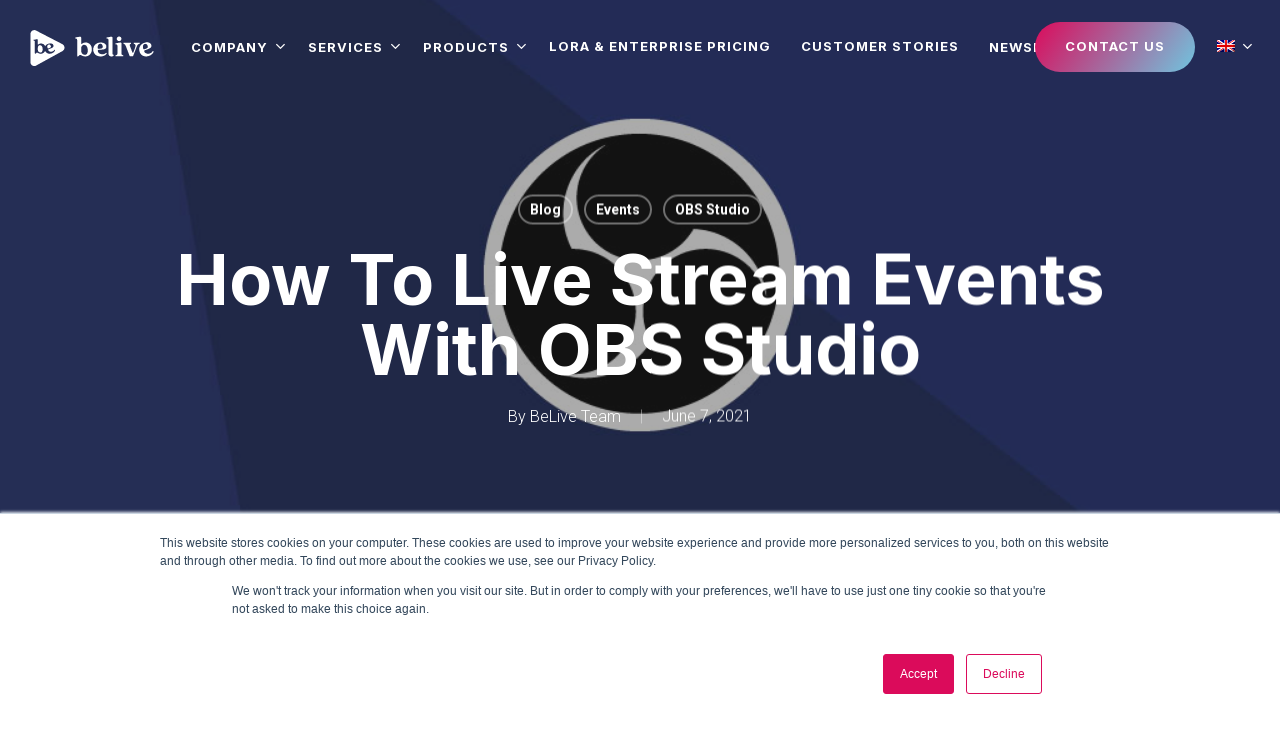

--- FILE ---
content_type: text/html; charset=UTF-8
request_url: https://belive.technology/%E5%8D%9A%E5%AE%A2/live-streaming-events-with-obs-studio/?lang=zh-hans
body_size: 39857
content:
<!doctype html>
<html lang="zh-hans" prefix="og: https://ogp.me/ns#" class="no-js">
<head>
	<meta charset="UTF-8">
	<meta name="viewport" content="width=device-width, initial-scale=1, maximum-scale=1, user-scalable=0" />	<style>img:is([sizes="auto" i], [sizes^="auto," i]) { contain-intrinsic-size: 3000px 1500px }</style>
	<link rel="alternate" hreflang="en" href="https://belive.technology/events/live-streaming-events-with-obs-studio/" />
<link rel="alternate" hreflang="zh-hans" href="https://belive.technology/events/live-streaming-events-with-obs-studio/?lang=zh-hans" />
<link rel="alternate" hreflang="id" href="https://belive.technology/events/live-streaming-events-with-obs-studio/?lang=id" />
<link rel="alternate" hreflang="ja" href="https://belive.technology/events/live-streaming-events-with-obs-studio/?lang=ja" />
<link rel="alternate" hreflang="ko" href="https://belive.technology/events/live-streaming-events-with-obs-studio/?lang=ko" />
<link rel="alternate" hreflang="th" href="https://belive.technology/events/live-streaming-events-with-obs-studio/?lang=th" />
<link rel="alternate" hreflang="vi" href="https://belive.technology/events/live-streaming-events-with-obs-studio/?lang=vi" />
<link rel="alternate" hreflang="x-default" href="https://belive.technology/events/live-streaming-events-with-obs-studio/" />

<!-- Search Engine Optimization by Rank Math PRO - https://rankmath.com/ -->
<title>How To Live Stream Events With OBS Studio - BeLive</title><link rel="preload" data-rocket-preload as="style" href="https://fonts.googleapis.com/css?family=Open%20Sans%3A300%2C400%2C600%2C700%7CInter%3A700%7CRoboto%3A300%2C700&#038;subset=latin%2Clatin-ext&#038;display=swap" /><link rel="stylesheet" href="https://fonts.googleapis.com/css?family=Open%20Sans%3A300%2C400%2C600%2C700%7CInter%3A700%7CRoboto%3A300%2C700&#038;subset=latin%2Clatin-ext&#038;display=swap" media="print" onload="this.media='all'" /><noscript><link rel="stylesheet" href="https://fonts.googleapis.com/css?family=Open%20Sans%3A300%2C400%2C600%2C700%7CInter%3A700%7CRoboto%3A300%2C700&#038;subset=latin%2Clatin-ext&#038;display=swap" /></noscript><link rel="preload" data-rocket-preload as="image" href="https://static.belive.technology/wp-content/uploads/2021/06/09112444/BeLive-Blog-Post-Image_OBS-vs-Streamlabs-01.jpg" fetchpriority="high">
<meta name="description" content="If you are just getting started with live streaming or are looking for better software to make the most of your events, live streaming with OBS Studio is"/>
<meta name="robots" content="follow, index, max-snippet:-1, max-video-preview:-1, max-image-preview:large"/>
<link rel="canonical" href="https://belive.technology/events/live-streaming-events-with-obs-studio/?lang=zh-hans" />
<meta property="og:locale" content="zh_CN" />
<meta property="og:type" content="article" />
<meta property="og:title" content="How To Live Stream Events With OBS Studio - BeLive" />
<meta property="og:description" content="If you are just getting started with live streaming or are looking for better software to make the most of your events, live streaming with OBS Studio is" />
<meta property="og:url" content="https://belive.technology/events/live-streaming-events-with-obs-studio/?lang=zh-hans" />
<meta property="og:site_name" content="BeLive" />
<meta property="article:tag" content="custom live streaming solutions" />
<meta property="article:tag" content="events" />
<meta property="article:tag" content="how to use OBS Studio" />
<meta property="article:tag" content="live stream" />
<meta property="article:tag" content="live stream events" />
<meta property="article:tag" content="live streaming" />
<meta property="article:tag" content="live streaming platforms" />
<meta property="article:tag" content="OBS Studio" />
<meta property="article:tag" content="private events" />
<meta property="article:tag" content="professional live streaming" />
<meta property="article:section" content="博客" />
<meta property="og:updated_time" content="2022-06-28T17:38:04+08:00" />
<meta property="og:image" content="https://static.belive.technology/wp-content/uploads/2021/06/09112444/BeLive-Blog-Post-Image_OBS-vs-Streamlabs-01.jpg" />
<meta property="og:image:secure_url" content="https://static.belive.technology/wp-content/uploads/2021/06/09112444/BeLive-Blog-Post-Image_OBS-vs-Streamlabs-01.jpg" />
<meta property="og:image:width" content="1024" />
<meta property="og:image:height" content="512" />
<meta property="og:image:alt" content="BeLive | Live Stream Solutions for Business" />
<meta property="og:image:type" content="image/jpeg" />
<meta property="article:published_time" content="2021-06-07T12:40:00+08:00" />
<meta property="article:modified_time" content="2022-06-28T17:38:04+08:00" />
<meta name="twitter:card" content="summary_large_image" />
<meta name="twitter:title" content="How To Live Stream Events With OBS Studio - BeLive" />
<meta name="twitter:description" content="If you are just getting started with live streaming or are looking for better software to make the most of your events, live streaming with OBS Studio is" />
<meta name="twitter:image" content="https://static.belive.technology/wp-content/uploads/2021/06/09112444/BeLive-Blog-Post-Image_OBS-vs-Streamlabs-01.jpg" />
<meta name="twitter:label1" content="Written by" />
<meta name="twitter:data1" content="BeLive Team" />
<meta name="twitter:label2" content="Time to read" />
<meta name="twitter:data2" content="6 minutes" />
<script type="application/ld+json" class="rank-math-schema-pro">{"@context":"https://schema.org","@graph":[{"@type":["Person","Organization"],"@id":"https://belive.technology/?lang=zh-hans#person","name":"BeLive","logo":{"@type":"ImageObject","@id":"https://belive.technology/?lang=zh-hans#logo","url":"https://static.belive.technology/wp-content/uploads/2022/03/09112340/Belive_TransLogoV1_RGB.svg","contentUrl":"https://static.belive.technology/wp-content/uploads/2022/03/09112340/Belive_TransLogoV1_RGB.svg","caption":"BeLive","inLanguage":"zh-Hans","width":"0","height":"0"},"image":{"@type":"ImageObject","@id":"https://belive.technology/?lang=zh-hans#logo","url":"https://static.belive.technology/wp-content/uploads/2022/03/09112340/Belive_TransLogoV1_RGB.svg","contentUrl":"https://static.belive.technology/wp-content/uploads/2022/03/09112340/Belive_TransLogoV1_RGB.svg","caption":"BeLive","inLanguage":"zh-Hans","width":"0","height":"0"}},{"@type":"WebSite","@id":"https://belive.technology/?lang=zh-hans#website","url":"https://belive.technology/?lang=zh-hans","name":"BeLive","publisher":{"@id":"https://belive.technology/?lang=zh-hans#person"},"inLanguage":"zh-Hans"},{"@type":"ImageObject","@id":"https://static.belive.technology/wp-content/uploads/2021/06/09112444/BeLive-Blog-Post-Image_OBS-vs-Streamlabs-01.jpg","url":"https://static.belive.technology/wp-content/uploads/2021/06/09112444/BeLive-Blog-Post-Image_OBS-vs-Streamlabs-01.jpg","width":"1024","height":"512","caption":"BeLive | Live Stream Solutions for Business","inLanguage":"zh-Hans"},{"@type":"WebPage","@id":"https://belive.technology/events/live-streaming-events-with-obs-studio/?lang=zh-hans#webpage","url":"https://belive.technology/events/live-streaming-events-with-obs-studio/?lang=zh-hans","name":"How To Live Stream Events With OBS Studio - BeLive","datePublished":"2021-06-07T12:40:00+08:00","dateModified":"2022-06-28T17:38:04+08:00","isPartOf":{"@id":"https://belive.technology/?lang=zh-hans#website"},"primaryImageOfPage":{"@id":"https://static.belive.technology/wp-content/uploads/2021/06/09112444/BeLive-Blog-Post-Image_OBS-vs-Streamlabs-01.jpg"},"inLanguage":"zh-Hans"},{"@type":"Person","@id":"https://belive.technology/author/belive-team/?lang=zh-hans","name":"BeLive Team","url":"https://belive.technology/author/belive-team/?lang=zh-hans","image":{"@type":"ImageObject","@id":"https://secure.gravatar.com/avatar/e29b06c75d7cdf7e5d6e1cc04c0801bb?s=96&amp;d=mm&amp;r=g","url":"https://secure.gravatar.com/avatar/e29b06c75d7cdf7e5d6e1cc04c0801bb?s=96&amp;d=mm&amp;r=g","caption":"BeLive Team","inLanguage":"zh-Hans"}},{"@type":"BlogPosting","headline":"How To Live Stream Events With OBS Studio - BeLive","datePublished":"2021-06-07T12:40:00+08:00","dateModified":"2022-06-28T17:38:04+08:00","articleSection":"\u535a\u5ba2, Events, OBS Studio","author":{"@id":"https://belive.technology/author/belive-team/?lang=zh-hans","name":"BeLive Team"},"publisher":{"@id":"https://belive.technology/?lang=zh-hans#person"},"description":"If you are just getting started with live streaming or are looking for better software to make the most of your events, live streaming with OBS Studio is","name":"How To Live Stream Events With OBS Studio - BeLive","@id":"https://belive.technology/events/live-streaming-events-with-obs-studio/?lang=zh-hans#richSnippet","isPartOf":{"@id":"https://belive.technology/events/live-streaming-events-with-obs-studio/?lang=zh-hans#webpage"},"image":{"@id":"https://static.belive.technology/wp-content/uploads/2021/06/09112444/BeLive-Blog-Post-Image_OBS-vs-Streamlabs-01.jpg"},"inLanguage":"zh-Hans","mainEntityOfPage":{"@id":"https://belive.technology/events/live-streaming-events-with-obs-studio/?lang=zh-hans#webpage"}}]}</script>
<!-- /Rank Math WordPress SEO plugin -->

<link rel='dns-prefetch' href='//js.hs-scripts.com' />
<link rel='dns-prefetch' href='//www.google.com' />
<link rel='dns-prefetch' href='//fonts.googleapis.com' />
<link href='https://fonts.gstatic.com' crossorigin rel='preconnect' />
<link rel="alternate" type="application/rss+xml" title="BeLive &raquo; Feed" href="https://belive.technology/feed/?lang=zh-hans" />
<link rel="alternate" type="application/rss+xml" title="BeLive &raquo; 评论 Feed" href="https://belive.technology/comments/feed/?lang=zh-hans" />
<link rel="alternate" type="application/rss+xml" title="BeLive &raquo; How To Live Stream Events With OBS Studio 评论 Feed" href="https://belive.technology/events/live-streaming-events-with-obs-studio/feed/?lang=zh-hans" />
<link rel="preload" href="https://belive.technology/wp-content/themes/belive/css/fonts/icomoon.woff?v=1.4" as="font" type="font/woff" crossorigin="anonymous"><link rel='stylesheet' id='simple_tooltips_style-css' href='https://belive.technology/wp-content/plugins/simple-tooltips/zebra_tooltips.css?ver=6.7.4' type='text/css' media='all' />
<link rel='stylesheet' id='sbi_styles-css' href='https://belive.technology/wp-content/plugins/instagram-feed/css/sbi-styles.min.css?ver=6.10.0' type='text/css' media='all' />
<link rel='stylesheet' id='wp-block-library-css' href='https://belive.technology/wp-includes/css/dist/block-library/style.min.css?ver=6.7.4' type='text/css' media='all' />
<style id='classic-theme-styles-inline-css' type='text/css'>
/*! This file is auto-generated */
.wp-block-button__link{color:#fff;background-color:#32373c;border-radius:9999px;box-shadow:none;text-decoration:none;padding:calc(.667em + 2px) calc(1.333em + 2px);font-size:1.125em}.wp-block-file__button{background:#32373c;color:#fff;text-decoration:none}
</style>
<style id='global-styles-inline-css' type='text/css'>
:root{--wp--preset--aspect-ratio--square: 1;--wp--preset--aspect-ratio--4-3: 4/3;--wp--preset--aspect-ratio--3-4: 3/4;--wp--preset--aspect-ratio--3-2: 3/2;--wp--preset--aspect-ratio--2-3: 2/3;--wp--preset--aspect-ratio--16-9: 16/9;--wp--preset--aspect-ratio--9-16: 9/16;--wp--preset--color--black: #000000;--wp--preset--color--cyan-bluish-gray: #abb8c3;--wp--preset--color--white: #ffffff;--wp--preset--color--pale-pink: #f78da7;--wp--preset--color--vivid-red: #cf2e2e;--wp--preset--color--luminous-vivid-orange: #ff6900;--wp--preset--color--luminous-vivid-amber: #fcb900;--wp--preset--color--light-green-cyan: #7bdcb5;--wp--preset--color--vivid-green-cyan: #00d084;--wp--preset--color--pale-cyan-blue: #8ed1fc;--wp--preset--color--vivid-cyan-blue: #0693e3;--wp--preset--color--vivid-purple: #9b51e0;--wp--preset--gradient--vivid-cyan-blue-to-vivid-purple: linear-gradient(135deg,rgba(6,147,227,1) 0%,rgb(155,81,224) 100%);--wp--preset--gradient--light-green-cyan-to-vivid-green-cyan: linear-gradient(135deg,rgb(122,220,180) 0%,rgb(0,208,130) 100%);--wp--preset--gradient--luminous-vivid-amber-to-luminous-vivid-orange: linear-gradient(135deg,rgba(252,185,0,1) 0%,rgba(255,105,0,1) 100%);--wp--preset--gradient--luminous-vivid-orange-to-vivid-red: linear-gradient(135deg,rgba(255,105,0,1) 0%,rgb(207,46,46) 100%);--wp--preset--gradient--very-light-gray-to-cyan-bluish-gray: linear-gradient(135deg,rgb(238,238,238) 0%,rgb(169,184,195) 100%);--wp--preset--gradient--cool-to-warm-spectrum: linear-gradient(135deg,rgb(74,234,220) 0%,rgb(151,120,209) 20%,rgb(207,42,186) 40%,rgb(238,44,130) 60%,rgb(251,105,98) 80%,rgb(254,248,76) 100%);--wp--preset--gradient--blush-light-purple: linear-gradient(135deg,rgb(255,206,236) 0%,rgb(152,150,240) 100%);--wp--preset--gradient--blush-bordeaux: linear-gradient(135deg,rgb(254,205,165) 0%,rgb(254,45,45) 50%,rgb(107,0,62) 100%);--wp--preset--gradient--luminous-dusk: linear-gradient(135deg,rgb(255,203,112) 0%,rgb(199,81,192) 50%,rgb(65,88,208) 100%);--wp--preset--gradient--pale-ocean: linear-gradient(135deg,rgb(255,245,203) 0%,rgb(182,227,212) 50%,rgb(51,167,181) 100%);--wp--preset--gradient--electric-grass: linear-gradient(135deg,rgb(202,248,128) 0%,rgb(113,206,126) 100%);--wp--preset--gradient--midnight: linear-gradient(135deg,rgb(2,3,129) 0%,rgb(40,116,252) 100%);--wp--preset--font-size--small: 13px;--wp--preset--font-size--medium: 20px;--wp--preset--font-size--large: 36px;--wp--preset--font-size--x-large: 42px;--wp--preset--spacing--20: 0.44rem;--wp--preset--spacing--30: 0.67rem;--wp--preset--spacing--40: 1rem;--wp--preset--spacing--50: 1.5rem;--wp--preset--spacing--60: 2.25rem;--wp--preset--spacing--70: 3.38rem;--wp--preset--spacing--80: 5.06rem;--wp--preset--shadow--natural: 6px 6px 9px rgba(0, 0, 0, 0.2);--wp--preset--shadow--deep: 12px 12px 50px rgba(0, 0, 0, 0.4);--wp--preset--shadow--sharp: 6px 6px 0px rgba(0, 0, 0, 0.2);--wp--preset--shadow--outlined: 6px 6px 0px -3px rgba(255, 255, 255, 1), 6px 6px rgba(0, 0, 0, 1);--wp--preset--shadow--crisp: 6px 6px 0px rgba(0, 0, 0, 1);}:where(.is-layout-flex){gap: 0.5em;}:where(.is-layout-grid){gap: 0.5em;}body .is-layout-flex{display: flex;}.is-layout-flex{flex-wrap: wrap;align-items: center;}.is-layout-flex > :is(*, div){margin: 0;}body .is-layout-grid{display: grid;}.is-layout-grid > :is(*, div){margin: 0;}:where(.wp-block-columns.is-layout-flex){gap: 2em;}:where(.wp-block-columns.is-layout-grid){gap: 2em;}:where(.wp-block-post-template.is-layout-flex){gap: 1.25em;}:where(.wp-block-post-template.is-layout-grid){gap: 1.25em;}.has-black-color{color: var(--wp--preset--color--black) !important;}.has-cyan-bluish-gray-color{color: var(--wp--preset--color--cyan-bluish-gray) !important;}.has-white-color{color: var(--wp--preset--color--white) !important;}.has-pale-pink-color{color: var(--wp--preset--color--pale-pink) !important;}.has-vivid-red-color{color: var(--wp--preset--color--vivid-red) !important;}.has-luminous-vivid-orange-color{color: var(--wp--preset--color--luminous-vivid-orange) !important;}.has-luminous-vivid-amber-color{color: var(--wp--preset--color--luminous-vivid-amber) !important;}.has-light-green-cyan-color{color: var(--wp--preset--color--light-green-cyan) !important;}.has-vivid-green-cyan-color{color: var(--wp--preset--color--vivid-green-cyan) !important;}.has-pale-cyan-blue-color{color: var(--wp--preset--color--pale-cyan-blue) !important;}.has-vivid-cyan-blue-color{color: var(--wp--preset--color--vivid-cyan-blue) !important;}.has-vivid-purple-color{color: var(--wp--preset--color--vivid-purple) !important;}.has-black-background-color{background-color: var(--wp--preset--color--black) !important;}.has-cyan-bluish-gray-background-color{background-color: var(--wp--preset--color--cyan-bluish-gray) !important;}.has-white-background-color{background-color: var(--wp--preset--color--white) !important;}.has-pale-pink-background-color{background-color: var(--wp--preset--color--pale-pink) !important;}.has-vivid-red-background-color{background-color: var(--wp--preset--color--vivid-red) !important;}.has-luminous-vivid-orange-background-color{background-color: var(--wp--preset--color--luminous-vivid-orange) !important;}.has-luminous-vivid-amber-background-color{background-color: var(--wp--preset--color--luminous-vivid-amber) !important;}.has-light-green-cyan-background-color{background-color: var(--wp--preset--color--light-green-cyan) !important;}.has-vivid-green-cyan-background-color{background-color: var(--wp--preset--color--vivid-green-cyan) !important;}.has-pale-cyan-blue-background-color{background-color: var(--wp--preset--color--pale-cyan-blue) !important;}.has-vivid-cyan-blue-background-color{background-color: var(--wp--preset--color--vivid-cyan-blue) !important;}.has-vivid-purple-background-color{background-color: var(--wp--preset--color--vivid-purple) !important;}.has-black-border-color{border-color: var(--wp--preset--color--black) !important;}.has-cyan-bluish-gray-border-color{border-color: var(--wp--preset--color--cyan-bluish-gray) !important;}.has-white-border-color{border-color: var(--wp--preset--color--white) !important;}.has-pale-pink-border-color{border-color: var(--wp--preset--color--pale-pink) !important;}.has-vivid-red-border-color{border-color: var(--wp--preset--color--vivid-red) !important;}.has-luminous-vivid-orange-border-color{border-color: var(--wp--preset--color--luminous-vivid-orange) !important;}.has-luminous-vivid-amber-border-color{border-color: var(--wp--preset--color--luminous-vivid-amber) !important;}.has-light-green-cyan-border-color{border-color: var(--wp--preset--color--light-green-cyan) !important;}.has-vivid-green-cyan-border-color{border-color: var(--wp--preset--color--vivid-green-cyan) !important;}.has-pale-cyan-blue-border-color{border-color: var(--wp--preset--color--pale-cyan-blue) !important;}.has-vivid-cyan-blue-border-color{border-color: var(--wp--preset--color--vivid-cyan-blue) !important;}.has-vivid-purple-border-color{border-color: var(--wp--preset--color--vivid-purple) !important;}.has-vivid-cyan-blue-to-vivid-purple-gradient-background{background: var(--wp--preset--gradient--vivid-cyan-blue-to-vivid-purple) !important;}.has-light-green-cyan-to-vivid-green-cyan-gradient-background{background: var(--wp--preset--gradient--light-green-cyan-to-vivid-green-cyan) !important;}.has-luminous-vivid-amber-to-luminous-vivid-orange-gradient-background{background: var(--wp--preset--gradient--luminous-vivid-amber-to-luminous-vivid-orange) !important;}.has-luminous-vivid-orange-to-vivid-red-gradient-background{background: var(--wp--preset--gradient--luminous-vivid-orange-to-vivid-red) !important;}.has-very-light-gray-to-cyan-bluish-gray-gradient-background{background: var(--wp--preset--gradient--very-light-gray-to-cyan-bluish-gray) !important;}.has-cool-to-warm-spectrum-gradient-background{background: var(--wp--preset--gradient--cool-to-warm-spectrum) !important;}.has-blush-light-purple-gradient-background{background: var(--wp--preset--gradient--blush-light-purple) !important;}.has-blush-bordeaux-gradient-background{background: var(--wp--preset--gradient--blush-bordeaux) !important;}.has-luminous-dusk-gradient-background{background: var(--wp--preset--gradient--luminous-dusk) !important;}.has-pale-ocean-gradient-background{background: var(--wp--preset--gradient--pale-ocean) !important;}.has-electric-grass-gradient-background{background: var(--wp--preset--gradient--electric-grass) !important;}.has-midnight-gradient-background{background: var(--wp--preset--gradient--midnight) !important;}.has-small-font-size{font-size: var(--wp--preset--font-size--small) !important;}.has-medium-font-size{font-size: var(--wp--preset--font-size--medium) !important;}.has-large-font-size{font-size: var(--wp--preset--font-size--large) !important;}.has-x-large-font-size{font-size: var(--wp--preset--font-size--x-large) !important;}
:where(.wp-block-post-template.is-layout-flex){gap: 1.25em;}:where(.wp-block-post-template.is-layout-grid){gap: 1.25em;}
:where(.wp-block-columns.is-layout-flex){gap: 2em;}:where(.wp-block-columns.is-layout-grid){gap: 2em;}
:root :where(.wp-block-pullquote){font-size: 1.5em;line-height: 1.6;}
</style>
<link rel='stylesheet' id='salient-social-css' href='https://belive.technology/wp-content/plugins/salient-social/css/style.css?ver=1.2.2' type='text/css' media='all' />
<style id='salient-social-inline-css' type='text/css'>

  .sharing-default-minimal .nectar-love.loved,
  body .nectar-social[data-color-override="override"].fixed > a:before, 
  body .nectar-social[data-color-override="override"].fixed .nectar-social-inner a,
  .sharing-default-minimal .nectar-social[data-color-override="override"] .nectar-social-inner a:hover,
  .nectar-social.vertical[data-color-override="override"] .nectar-social-inner a:hover {
    background-color: #000000;
  }
  .nectar-social.hover .nectar-love.loved,
  .nectar-social.hover > .nectar-love-button a:hover,
  .nectar-social[data-color-override="override"].hover > div a:hover,
  #single-below-header .nectar-social[data-color-override="override"].hover > div a:hover,
  .nectar-social[data-color-override="override"].hover .share-btn:hover,
  .sharing-default-minimal .nectar-social[data-color-override="override"] .nectar-social-inner a {
    border-color: #000000;
  }
  #single-below-header .nectar-social.hover .nectar-love.loved i,
  #single-below-header .nectar-social.hover[data-color-override="override"] a:hover,
  #single-below-header .nectar-social.hover[data-color-override="override"] a:hover i,
  #single-below-header .nectar-social.hover .nectar-love-button a:hover i,
  .nectar-love:hover i,
  .hover .nectar-love:hover .total_loves,
  .nectar-love.loved i,
  .nectar-social.hover .nectar-love.loved .total_loves,
  .nectar-social.hover .share-btn:hover, 
  .nectar-social[data-color-override="override"].hover .nectar-social-inner a:hover,
  .nectar-social[data-color-override="override"].hover > div:hover span,
  .sharing-default-minimal .nectar-social[data-color-override="override"] .nectar-social-inner a:not(:hover) i,
  .sharing-default-minimal .nectar-social[data-color-override="override"] .nectar-social-inner a:not(:hover) {
    color: #000000;
  }
</style>
<link rel='stylesheet' id='wpml-menu-item-0-css' href='https://belive.technology/wp-content/plugins/sitepress-multilingual-cms/templates/language-switchers/menu-item/style.min.css?ver=1' type='text/css' media='all' />
<link rel='stylesheet' id='font-awesome-css' href='https://belive.technology/wp-content/themes/belive/css/font-awesome.min.css?ver=4.7.1' type='text/css' media='all' />
<link rel='stylesheet' id='salient-grid-system-css' href='https://belive.technology/wp-content/themes/belive/css/build/grid-system.css?ver=15.0.9' type='text/css' media='all' />
<link rel='stylesheet' id='main-styles-css' href='https://belive.technology/wp-content/themes/belive/css/build/style.css?ver=15.0.9' type='text/css' media='all' />
<style id='main-styles-inline-css' type='text/css'>
html:not(.page-trans-loaded) { background-color: #ffffff; }
</style>
<link rel='stylesheet' id='nectar-header-layout-centered-menu-css' href='https://belive.technology/wp-content/themes/belive/css/build/header/header-layout-centered-menu.css?ver=15.0.9' type='text/css' media='all' />
<link rel='stylesheet' id='nectar-single-styles-css' href='https://belive.technology/wp-content/themes/belive/css/build/single.css?ver=15.0.9' type='text/css' media='all' />
<link rel='stylesheet' id='nectar-element-wpb-column-border-css' href='https://belive.technology/wp-content/themes/belive/css/build/elements/element-wpb-column-border.css?ver=15.0.9' type='text/css' media='all' />
<link rel='stylesheet' id='nectar-element-recent-posts-css' href='https://belive.technology/wp-content/themes/belive/css/build/elements/element-recent-posts.css?ver=15.0.9' type='text/css' media='all' />

<link rel='stylesheet' id='nectar-blog-masonry-core-css' href='https://belive.technology/wp-content/themes/belive/css/build/blog/masonry-core.css?ver=15.0.9' type='text/css' media='all' />
<link rel='stylesheet' id='nectar-blog-masonry-classic-enhanced-css' href='https://belive.technology/wp-content/themes/belive/css/build/blog/masonry-classic-enhanced.css?ver=15.0.9' type='text/css' media='all' />
<link rel='stylesheet' id='responsive-css' href='https://belive.technology/wp-content/themes/belive/css/build/responsive.css?ver=15.0.9' type='text/css' media='all' />
<link rel='stylesheet' id='select2-css' href='https://belive.technology/wp-content/themes/belive/css/build/plugins/select2.css?ver=4.0.1' type='text/css' media='all' />
<link rel='stylesheet' id='skin-material-css' href='https://belive.technology/wp-content/themes/belive/css/build/skin-material.css?ver=15.0.9' type='text/css' media='all' />
<style id='salient-wp-menu-dynamic-fallback-inline-css' type='text/css'>
#header-outer .nectar-ext-menu-item .image-layer-outer,#header-outer .nectar-ext-menu-item .image-layer,#header-outer .nectar-ext-menu-item .color-overlay,#slide-out-widget-area .nectar-ext-menu-item .image-layer-outer,#slide-out-widget-area .nectar-ext-menu-item .color-overlay,#slide-out-widget-area .nectar-ext-menu-item .image-layer{position:absolute;top:0;left:0;width:100%;height:100%;overflow:hidden;}.nectar-ext-menu-item .inner-content{position:relative;z-index:10;width:100%;}.nectar-ext-menu-item .image-layer{background-size:cover;background-position:center;transition:opacity 0.25s ease 0.1s;}.nectar-ext-menu-item .image-layer video{object-fit:cover;width:100%;height:100%;}#header-outer nav .nectar-ext-menu-item .image-layer:not(.loaded){background-image:none!important;}#header-outer nav .nectar-ext-menu-item .image-layer{opacity:0;}#header-outer nav .nectar-ext-menu-item .image-layer.loaded{opacity:1;}.nectar-ext-menu-item span[class*="inherit-h"] + .menu-item-desc{margin-top:0.4rem;}#mobile-menu .nectar-ext-menu-item .title,#slide-out-widget-area .nectar-ext-menu-item .title,.nectar-ext-menu-item .menu-title-text,.nectar-ext-menu-item .menu-item-desc{position:relative;}.nectar-ext-menu-item .menu-item-desc{display:block;line-height:1.4em;}body #slide-out-widget-area .nectar-ext-menu-item .menu-item-desc{line-height:1.4em;}#mobile-menu .nectar-ext-menu-item .title,#slide-out-widget-area .nectar-ext-menu-item:not(.style-img-above-text) .title,.nectar-ext-menu-item:not(.style-img-above-text) .menu-title-text,.nectar-ext-menu-item:not(.style-img-above-text) .menu-item-desc,.nectar-ext-menu-item:not(.style-img-above-text) i:before,.nectar-ext-menu-item:not(.style-img-above-text) .svg-icon{color:#fff;}#mobile-menu .nectar-ext-menu-item.style-img-above-text .title{color:inherit;}.sf-menu li ul li a .nectar-ext-menu-item .menu-title-text:after{display:none;}.menu-item .widget-area-active[data-margin="default"] > div:not(:last-child){margin-bottom:20px;}.nectar-ext-menu-item__button{display:inline-block;padding-top:2em;}#header-outer nav li:not([class*="current"]) > a .nectar-ext-menu-item .inner-content.has-button .title .menu-title-text{background-image:none;}.nectar-ext-menu-item__button .nectar-cta:not([data-color="transparent"]){margin-top:.8em;margin-bottom:.8em;}.nectar-ext-menu-item .color-overlay{transition:opacity 0.5s cubic-bezier(.15,.75,.5,1);}.nectar-ext-menu-item:hover .hover-zoom-in-slow .image-layer{transform:scale(1.15);transition:transform 4s cubic-bezier(0.1,0.2,.7,1);}.nectar-ext-menu-item:hover .hover-zoom-in-slow .color-overlay{transition:opacity 1.5s cubic-bezier(.15,.75,.5,1);}.nectar-ext-menu-item .hover-zoom-in-slow .image-layer{transition:transform 0.5s cubic-bezier(.15,.75,.5,1);}.nectar-ext-menu-item .hover-zoom-in-slow .color-overlay{transition:opacity 0.5s cubic-bezier(.15,.75,.5,1);}.nectar-ext-menu-item:hover .hover-zoom-in .image-layer{transform:scale(1.12);}.nectar-ext-menu-item .hover-zoom-in .image-layer{transition:transform 0.5s cubic-bezier(.15,.75,.5,1);}.nectar-ext-menu-item{display:flex;text-align:left;}#slide-out-widget-area .nectar-ext-menu-item .title,#slide-out-widget-area .nectar-ext-menu-item .menu-item-desc,#slide-out-widget-area .nectar-ext-menu-item .menu-title-text,#mobile-menu .nectar-ext-menu-item .title,#mobile-menu .nectar-ext-menu-item .menu-item-desc,#mobile-menu .nectar-ext-menu-item .menu-title-text{color:inherit!important;}#slide-out-widget-area .nectar-ext-menu-item,#mobile-menu .nectar-ext-menu-item{display:block;}#slide-out-widget-area .nectar-ext-menu-item .inner-content,#mobile-menu .nectar-ext-menu-item .inner-content{width:100%;}#slide-out-widget-area.fullscreen-alt .nectar-ext-menu-item,#slide-out-widget-area.fullscreen .nectar-ext-menu-item{text-align:center;}#header-outer .nectar-ext-menu-item.style-img-above-text .image-layer-outer,#slide-out-widget-area .nectar-ext-menu-item.style-img-above-text .image-layer-outer{position:relative;}#header-outer .nectar-ext-menu-item.style-img-above-text,#slide-out-widget-area .nectar-ext-menu-item.style-img-above-text{flex-direction:column;}
</style>
<link rel='stylesheet' id='tablepress-default-css' href='https://belive.technology/wp-content/tablepress-combined.min.css?ver=68' type='text/css' media='all' />
<link rel='stylesheet' id='tablepress-datatables-buttons-css' href='https://belive.technology/wp-content/plugins/tablepress-premium/modules/css/build/datatables.buttons.css?ver=2.2.5' type='text/css' media='all' />
<link rel='stylesheet' id='tablepress-datatables-rowgroup-css' href='https://belive.technology/wp-content/plugins/tablepress-premium/modules/css/build/datatables.rowgroup.css?ver=2.2.5' type='text/css' media='all' />
<link rel='stylesheet' id='tablepress-responsive-tables-css' href='https://belive.technology/wp-content/plugins/tablepress-premium/modules/css/build/responsive-tables.css?ver=2.2.5' type='text/css' media='all' />
<link rel='stylesheet' id='tablepress-datatables-columnfilterwidgets-css' href='https://belive.technology/wp-content/plugins/tablepress-premium/modules/css/build/datatables.columnfilterwidgets.css?ver=2.2.5' type='text/css' media='all' />
<link rel='stylesheet' id='wpdiscuz-frontend-css-css' href='https://belive.technology/wp-content/plugins/wpdiscuz/themes/default/style.css?ver=7.6.38' type='text/css' media='all' />
<style id='wpdiscuz-frontend-css-inline-css' type='text/css'>
 #wpdcom .wpd-blog-administrator .wpd-comment-label{color:#ffffff;background-color:#00B38F;border:none}#wpdcom .wpd-blog-administrator .wpd-comment-author, #wpdcom .wpd-blog-administrator .wpd-comment-author a{color:#00B38F}#wpdcom.wpd-layout-1 .wpd-comment .wpd-blog-administrator .wpd-avatar img{border-color:#00B38F}#wpdcom.wpd-layout-2 .wpd-comment.wpd-reply .wpd-comment-wrap.wpd-blog-administrator{border-left:3px solid #00B38F}#wpdcom.wpd-layout-2 .wpd-comment .wpd-blog-administrator .wpd-avatar img{border-bottom-color:#00B38F}#wpdcom.wpd-layout-3 .wpd-blog-administrator .wpd-comment-subheader{border-top:1px dashed #00B38F}#wpdcom.wpd-layout-3 .wpd-reply .wpd-blog-administrator .wpd-comment-right{border-left:1px solid #00B38F}#wpdcom .wpd-blog-editor .wpd-comment-label{color:#ffffff;background-color:#00B38F;border:none}#wpdcom .wpd-blog-editor .wpd-comment-author, #wpdcom .wpd-blog-editor .wpd-comment-author a{color:#00B38F}#wpdcom.wpd-layout-1 .wpd-comment .wpd-blog-editor .wpd-avatar img{border-color:#00B38F}#wpdcom.wpd-layout-2 .wpd-comment.wpd-reply .wpd-comment-wrap.wpd-blog-editor{border-left:3px solid #00B38F}#wpdcom.wpd-layout-2 .wpd-comment .wpd-blog-editor .wpd-avatar img{border-bottom-color:#00B38F}#wpdcom.wpd-layout-3 .wpd-blog-editor .wpd-comment-subheader{border-top:1px dashed #00B38F}#wpdcom.wpd-layout-3 .wpd-reply .wpd-blog-editor .wpd-comment-right{border-left:1px solid #00B38F}#wpdcom .wpd-blog-author .wpd-comment-label{color:#ffffff;background-color:#00B38F;border:none}#wpdcom .wpd-blog-author .wpd-comment-author, #wpdcom .wpd-blog-author .wpd-comment-author a{color:#00B38F}#wpdcom.wpd-layout-1 .wpd-comment .wpd-blog-author .wpd-avatar img{border-color:#00B38F}#wpdcom.wpd-layout-2 .wpd-comment .wpd-blog-author .wpd-avatar img{border-bottom-color:#00B38F}#wpdcom.wpd-layout-3 .wpd-blog-author .wpd-comment-subheader{border-top:1px dashed #00B38F}#wpdcom.wpd-layout-3 .wpd-reply .wpd-blog-author .wpd-comment-right{border-left:1px solid #00B38F}#wpdcom .wpd-blog-contributor .wpd-comment-label{color:#ffffff;background-color:#00B38F;border:none}#wpdcom .wpd-blog-contributor .wpd-comment-author, #wpdcom .wpd-blog-contributor .wpd-comment-author a{color:#00B38F}#wpdcom.wpd-layout-1 .wpd-comment .wpd-blog-contributor .wpd-avatar img{border-color:#00B38F}#wpdcom.wpd-layout-2 .wpd-comment .wpd-blog-contributor .wpd-avatar img{border-bottom-color:#00B38F}#wpdcom.wpd-layout-3 .wpd-blog-contributor .wpd-comment-subheader{border-top:1px dashed #00B38F}#wpdcom.wpd-layout-3 .wpd-reply .wpd-blog-contributor .wpd-comment-right{border-left:1px solid #00B38F}#wpdcom .wpd-blog-subscriber .wpd-comment-label{color:#ffffff;background-color:#00B38F;border:none}#wpdcom .wpd-blog-subscriber .wpd-comment-author, #wpdcom .wpd-blog-subscriber .wpd-comment-author a{color:#00B38F}#wpdcom.wpd-layout-2 .wpd-comment .wpd-blog-subscriber .wpd-avatar img{border-bottom-color:#00B38F}#wpdcom.wpd-layout-3 .wpd-blog-subscriber .wpd-comment-subheader{border-top:1px dashed #00B38F}#wpdcom .wpd-blog-post_author .wpd-comment-label{color:#ffffff;background-color:#00B38F;border:none}#wpdcom .wpd-blog-post_author .wpd-comment-author, #wpdcom .wpd-blog-post_author .wpd-comment-author a{color:#00B38F}#wpdcom .wpd-blog-post_author .wpd-avatar img{border-color:#00B38F}#wpdcom.wpd-layout-1 .wpd-comment .wpd-blog-post_author .wpd-avatar img{border-color:#00B38F}#wpdcom.wpd-layout-2 .wpd-comment.wpd-reply .wpd-comment-wrap.wpd-blog-post_author{border-left:3px solid #00B38F}#wpdcom.wpd-layout-2 .wpd-comment .wpd-blog-post_author .wpd-avatar img{border-bottom-color:#00B38F}#wpdcom.wpd-layout-3 .wpd-blog-post_author .wpd-comment-subheader{border-top:1px dashed #00B38F}#wpdcom.wpd-layout-3 .wpd-reply .wpd-blog-post_author .wpd-comment-right{border-left:1px solid #00B38F}#wpdcom .wpd-blog-guest .wpd-comment-label{color:#ffffff;background-color:#00B38F;border:none}#wpdcom .wpd-blog-guest .wpd-comment-author, #wpdcom .wpd-blog-guest .wpd-comment-author a{color:#00B38F}#wpdcom.wpd-layout-3 .wpd-blog-guest .wpd-comment-subheader{border-top:1px dashed #00B38F}#comments, #respond, .comments-area, #wpdcom{}#wpdcom .ql-editor > *{color:#777777}#wpdcom .ql-editor::before{}#wpdcom .ql-toolbar{border:1px solid #DDDDDD;border-top:none}#wpdcom .ql-container{border:1px solid #DDDDDD;border-bottom:none}#wpdcom .wpd-form-row .wpdiscuz-item input[type="text"], #wpdcom .wpd-form-row .wpdiscuz-item input[type="email"], #wpdcom .wpd-form-row .wpdiscuz-item input[type="url"], #wpdcom .wpd-form-row .wpdiscuz-item input[type="color"], #wpdcom .wpd-form-row .wpdiscuz-item input[type="date"], #wpdcom .wpd-form-row .wpdiscuz-item input[type="datetime"], #wpdcom .wpd-form-row .wpdiscuz-item input[type="datetime-local"], #wpdcom .wpd-form-row .wpdiscuz-item input[type="month"], #wpdcom .wpd-form-row .wpdiscuz-item input[type="number"], #wpdcom .wpd-form-row .wpdiscuz-item input[type="time"], #wpdcom textarea, #wpdcom select{border:1px solid #DDDDDD;color:#777777}#wpdcom .wpd-form-row .wpdiscuz-item textarea{border:1px solid #DDDDDD}#wpdcom input::placeholder, #wpdcom textarea::placeholder, #wpdcom input::-moz-placeholder, #wpdcom textarea::-webkit-input-placeholder{}#wpdcom .wpd-comment-text{color:#777777}#wpdcom .wpd-thread-head .wpd-thread-info{border-bottom:2px solid #da4468}#wpdcom .wpd-thread-head .wpd-thread-info.wpd-reviews-tab svg{fill:#da4468}#wpdcom .wpd-thread-head .wpdiscuz-user-settings{border-bottom:2px solid #da4468}#wpdcom .wpd-thread-head .wpdiscuz-user-settings:hover{color:#da4468}#wpdcom .wpd-comment .wpd-follow-link:hover{color:#da4468}#wpdcom .wpd-comment-status .wpd-sticky{color:#da4468}#wpdcom .wpd-thread-filter .wpdf-active{color:#da4468;border-bottom-color:#da4468}#wpdcom .wpd-comment-info-bar{border:1px dashed #e26a87;background:#fcedf0}#wpdcom .wpd-comment-info-bar .wpd-current-view i{color:#da4468}#wpdcom .wpd-filter-view-all:hover{background:#da4468}#wpdcom .wpdiscuz-item .wpdiscuz-rating > label{color:#DDDDDD}#wpdcom .wpdiscuz-item .wpdiscuz-rating:not(:checked) > label:hover, .wpdiscuz-rating:not(:checked) > label:hover ~ label{}#wpdcom .wpdiscuz-item .wpdiscuz-rating > input ~ label:hover, #wpdcom .wpdiscuz-item .wpdiscuz-rating > input:not(:checked) ~ label:hover ~ label, #wpdcom .wpdiscuz-item .wpdiscuz-rating > input:not(:checked) ~ label:hover ~ label{color:#FFED85}#wpdcom .wpdiscuz-item .wpdiscuz-rating > input:checked ~ label:hover, #wpdcom .wpdiscuz-item .wpdiscuz-rating > input:checked ~ label:hover, #wpdcom .wpdiscuz-item .wpdiscuz-rating > label:hover ~ input:checked ~ label, #wpdcom .wpdiscuz-item .wpdiscuz-rating > input:checked + label:hover ~ label, #wpdcom .wpdiscuz-item .wpdiscuz-rating > input:checked ~ label:hover ~ label, .wpd-custom-field .wcf-active-star, #wpdcom .wpdiscuz-item .wpdiscuz-rating > input:checked ~ label{color:#FFD700}#wpd-post-rating .wpd-rating-wrap .wpd-rating-stars svg .wpd-star{fill:#DDDDDD}#wpd-post-rating .wpd-rating-wrap .wpd-rating-stars svg .wpd-active{fill:#FFD700}#wpd-post-rating .wpd-rating-wrap .wpd-rate-starts svg .wpd-star{fill:#DDDDDD}#wpd-post-rating .wpd-rating-wrap .wpd-rate-starts:hover svg .wpd-star{fill:#FFED85}#wpd-post-rating.wpd-not-rated .wpd-rating-wrap .wpd-rate-starts svg:hover ~ svg .wpd-star{fill:#DDDDDD}.wpdiscuz-post-rating-wrap .wpd-rating .wpd-rating-wrap .wpd-rating-stars svg .wpd-star{fill:#DDDDDD}.wpdiscuz-post-rating-wrap .wpd-rating .wpd-rating-wrap .wpd-rating-stars svg .wpd-active{fill:#FFD700}#wpdcom .wpd-comment .wpd-follow-active{color:#ff7a00}#wpdcom .page-numbers{color:#555;border:#555 1px solid}#wpdcom span.current{background:#555}#wpdcom.wpd-layout-1 .wpd-new-loaded-comment > .wpd-comment-wrap > .wpd-comment-right{background:#FFFAD6}#wpdcom.wpd-layout-2 .wpd-new-loaded-comment.wpd-comment > .wpd-comment-wrap > .wpd-comment-right{background:#FFFAD6}#wpdcom.wpd-layout-2 .wpd-new-loaded-comment.wpd-comment.wpd-reply > .wpd-comment-wrap > .wpd-comment-right{background:transparent}#wpdcom.wpd-layout-2 .wpd-new-loaded-comment.wpd-comment.wpd-reply > .wpd-comment-wrap{background:#FFFAD6}#wpdcom.wpd-layout-3 .wpd-new-loaded-comment.wpd-comment > .wpd-comment-wrap > .wpd-comment-right{background:#FFFAD6}#wpdcom .wpd-follow:hover i, #wpdcom .wpd-unfollow:hover i, #wpdcom .wpd-comment .wpd-follow-active:hover i{color:#da4468}#wpdcom .wpdiscuz-readmore{cursor:pointer;color:#da4468}.wpd-custom-field .wcf-pasiv-star, #wpcomm .wpdiscuz-item .wpdiscuz-rating > label{color:#DDDDDD}.wpd-wrapper .wpd-list-item.wpd-active{border-top:3px solid #da4468}#wpdcom.wpd-layout-2 .wpd-comment.wpd-reply.wpd-unapproved-comment .wpd-comment-wrap{border-left:3px solid #FFFAD6}#wpdcom.wpd-layout-3 .wpd-comment.wpd-reply.wpd-unapproved-comment .wpd-comment-right{border-left:1px solid #FFFAD6}#wpdcom .wpd-prim-button{background-color:#da4468;color:#FFFFFF}#wpdcom .wpd_label__check i.wpdicon-on{color:#da4468;border:1px solid #eda2b4}#wpd-bubble-wrapper #wpd-bubble-all-comments-count{color:#da4468}#wpd-bubble-wrapper > div{background-color:#da4468}#wpd-bubble-wrapper > #wpd-bubble #wpd-bubble-add-message{background-color:#da4468}#wpd-bubble-wrapper > #wpd-bubble #wpd-bubble-add-message::before{border-left-color:#da4468;border-right-color:#da4468}#wpd-bubble-wrapper.wpd-right-corner > #wpd-bubble #wpd-bubble-add-message::before{border-left-color:#da4468;border-right-color:#da4468}.wpd-inline-icon-wrapper path.wpd-inline-icon-first{fill:#da4468}.wpd-inline-icon-count{background-color:#da4468}.wpd-inline-icon-count::before{border-right-color:#da4468}.wpd-inline-form-wrapper::before{border-bottom-color:#da4468}.wpd-inline-form-question{background-color:#da4468}.wpd-inline-form{background-color:#da4468}.wpd-last-inline-comments-wrapper{border-color:#da4468}.wpd-last-inline-comments-wrapper::before{border-bottom-color:#da4468}.wpd-last-inline-comments-wrapper .wpd-view-all-inline-comments{background:#da4468}.wpd-last-inline-comments-wrapper .wpd-view-all-inline-comments:hover,.wpd-last-inline-comments-wrapper .wpd-view-all-inline-comments:active,.wpd-last-inline-comments-wrapper .wpd-view-all-inline-comments:focus{background-color:#da4468}#wpdcom .ql-snow .ql-tooltip[data-mode="link"]::before{content:"输入链接："}#wpdcom .ql-snow .ql-tooltip.ql-editing a.ql-action::after{content:"保存"}.comments-area{width:auto}
</style>
<link rel='stylesheet' id='wpdiscuz-fa-css' href='https://belive.technology/wp-content/plugins/wpdiscuz/assets/third-party/font-awesome-5.13.0/css/fa.min.css?ver=7.6.38' type='text/css' media='all' />
<link rel='stylesheet' id='wpdiscuz-combo-css-css' href='https://belive.technology/wp-content/plugins/wpdiscuz/assets/css/wpdiscuz-combo.min.css?ver=6.7.4' type='text/css' media='all' />
<link rel='stylesheet' id='dynamic-css-css' href='https://belive.technology/wp-content/themes/belive/css/salient-dynamic-styles.css?ver=7120' type='text/css' media='all' />
<style id='dynamic-css-inline-css' type='text/css'>
#page-header-bg[data-post-hs="default_minimal"] .inner-wrap{text-align:center}#page-header-bg[data-post-hs="default_minimal"] .inner-wrap >a,.material #page-header-bg.fullscreen-header .inner-wrap >a{color:#fff;font-weight:600;border:2px solid rgba(255,255,255,0.4);padding:4px 10px;margin:5px 6px 0 5px;display:inline-block;transition:all 0.2s ease;-webkit-transition:all 0.2s ease;font-size:14px;line-height:18px}body.material #page-header-bg.fullscreen-header .inner-wrap >a{margin-bottom:15px;}body.material #page-header-bg.fullscreen-header .inner-wrap >a{border:none;padding:6px 10px}body[data-button-style^="rounded"] #page-header-bg[data-post-hs="default_minimal"] .inner-wrap >a,body[data-button-style^="rounded"].material #page-header-bg.fullscreen-header .inner-wrap >a{border-radius:100px}body.single [data-post-hs="default_minimal"] #single-below-header span,body.single .heading-title[data-header-style="default_minimal"] #single-below-header span{line-height:14px;}#page-header-bg[data-post-hs="default_minimal"] #single-below-header{text-align:center;position:relative;z-index:100}#page-header-bg[data-post-hs="default_minimal"] #single-below-header span{float:none;display:inline-block}#page-header-bg[data-post-hs="default_minimal"] .inner-wrap >a:hover,#page-header-bg[data-post-hs="default_minimal"] .inner-wrap >a:focus{border-color:transparent}#page-header-bg.fullscreen-header .avatar,#page-header-bg[data-post-hs="default_minimal"] .avatar{border-radius:100%}#page-header-bg.fullscreen-header .meta-author span,#page-header-bg[data-post-hs="default_minimal"] .meta-author span{display:block}#page-header-bg.fullscreen-header .meta-author img{margin-bottom:0;height:50px;width:auto}#page-header-bg[data-post-hs="default_minimal"] .meta-author img{margin-bottom:0;height:40px;width:auto}#page-header-bg[data-post-hs="default_minimal"] .author-section{position:absolute;bottom:30px}#page-header-bg.fullscreen-header .meta-author,#page-header-bg[data-post-hs="default_minimal"] .meta-author{font-size:18px}#page-header-bg.fullscreen-header .author-section .meta-date,#page-header-bg[data-post-hs="default_minimal"] .author-section .meta-date{font-size:12px;color:rgba(255,255,255,0.8)}#page-header-bg.fullscreen-header .author-section .meta-date i{font-size:12px}#page-header-bg[data-post-hs="default_minimal"] .author-section .meta-date i{font-size:11px;line-height:14px}#page-header-bg[data-post-hs="default_minimal"] .author-section .avatar-post-info{position:relative;top:-5px}#page-header-bg.fullscreen-header .author-section a,#page-header-bg[data-post-hs="default_minimal"] .author-section a{display:block;margin-bottom:-2px}#page-header-bg[data-post-hs="default_minimal"] .author-section a{font-size:14px;line-height:14px}#page-header-bg.fullscreen-header .author-section a:hover,#page-header-bg[data-post-hs="default_minimal"] .author-section a:hover{color:rgba(255,255,255,0.85)!important}#page-header-bg.fullscreen-header .author-section,#page-header-bg[data-post-hs="default_minimal"] .author-section{width:100%;z-index:10;text-align:center}#page-header-bg.fullscreen-header .author-section{margin-top:25px;}#page-header-bg.fullscreen-header .author-section span,#page-header-bg[data-post-hs="default_minimal"] .author-section span{padding-left:0;line-height:20px;font-size:20px}#page-header-bg.fullscreen-header .author-section .avatar-post-info,#page-header-bg[data-post-hs="default_minimal"] .author-section .avatar-post-info{margin-left:10px}#page-header-bg.fullscreen-header .author-section .avatar-post-info,#page-header-bg.fullscreen-header .author-section .meta-author,#page-header-bg[data-post-hs="default_minimal"] .author-section .avatar-post-info,#page-header-bg[data-post-hs="default_minimal"] .author-section .meta-author{text-align:left;display:inline-block;top:9px}@media only screen and (min-width :690px) and (max-width :999px){body.single-post #page-header-bg[data-post-hs="default_minimal"]{padding-top:10%;padding-bottom:10%;}}@media only screen and (max-width :690px){#ajax-content-wrap #page-header-bg[data-post-hs="default_minimal"] #single-below-header span:not(.rich-snippet-hidden),#ajax-content-wrap .row.heading-title[data-header-style="default_minimal"] .col.section-title span.meta-category{display:inline-block;}.container-wrap[data-remove-post-comment-number="0"][data-remove-post-author="0"][data-remove-post-date="0"] .heading-title[data-header-style="default_minimal"] #single-below-header > span,#page-header-bg[data-post-hs="default_minimal"] .span_6[data-remove-post-comment-number="0"][data-remove-post-author="0"][data-remove-post-date="0"] #single-below-header > span{padding:0 8px;}.container-wrap[data-remove-post-comment-number="0"][data-remove-post-author="0"][data-remove-post-date="0"] .heading-title[data-header-style="default_minimal"] #single-below-header span,#page-header-bg[data-post-hs="default_minimal"] .span_6[data-remove-post-comment-number="0"][data-remove-post-author="0"][data-remove-post-date="0"] #single-below-header span{font-size:13px;line-height:10px;}.material #page-header-bg.fullscreen-header .author-section{margin-top:5px;}#page-header-bg.fullscreen-header .author-section{bottom:20px;}#page-header-bg.fullscreen-header .author-section .meta-date:not(.updated){margin-top:-4px;display:block;}#page-header-bg.fullscreen-header .author-section .avatar-post-info{margin:10px 0 0 0;}}#page-header-bg h1,#page-header-bg .subheader,.nectar-box-roll .overlaid-content h1,.nectar-box-roll .overlaid-content .subheader,#page-header-bg #portfolio-nav a i,body .section-title #portfolio-nav a:hover i,.page-header-no-bg h1,.page-header-no-bg span,#page-header-bg #portfolio-nav a i,#page-header-bg span,#page-header-bg #single-below-header a:hover,#page-header-bg #single-below-header a:focus,#page-header-bg.fullscreen-header .author-section a{color:#ffffff!important;}body #page-header-bg .pinterest-share i,body #page-header-bg .facebook-share i,body #page-header-bg .linkedin-share i,body #page-header-bg .twitter-share i,body #page-header-bg .google-plus-share i,body #page-header-bg .icon-salient-heart,body #page-header-bg .icon-salient-heart-2{color:#ffffff;}#page-header-bg[data-post-hs="default_minimal"] .inner-wrap > a:not(:hover){color:#ffffff;border-color:rgba(255,255,255,0.4);}.single #page-header-bg #single-below-header > span{border-color:rgba(255,255,255,0.4);}body .section-title #portfolio-nav a:hover i{opacity:0.75;}.single #page-header-bg .blog-title #single-meta .nectar-social.hover > div a,.single #page-header-bg .blog-title #single-meta > div a,.single #page-header-bg .blog-title #single-meta ul .n-shortcode a,#page-header-bg .blog-title #single-meta .nectar-social.hover .share-btn{border-color:rgba(255,255,255,0.4);}.single #page-header-bg .blog-title #single-meta .nectar-social.hover > div a:hover,#page-header-bg .blog-title #single-meta .nectar-social.hover .share-btn:hover,.single #page-header-bg .blog-title #single-meta div > a:hover,.single #page-header-bg .blog-title #single-meta ul .n-shortcode a:hover,.single #page-header-bg .blog-title #single-meta ul li:not(.meta-share-count):hover > a{border-color:rgba(255,255,255,1);}.single #page-header-bg #single-meta div span,.single #page-header-bg #single-meta > div a,.single #page-header-bg #single-meta > div i{color:#ffffff!important;}.single #page-header-bg #single-meta ul .meta-share-count .nectar-social a i{color:rgba(255,255,255,0.7)!important;}.single #page-header-bg #single-meta ul .meta-share-count .nectar-social a:hover i{color:rgba(255,255,255,1)!important;}.no-rgba #header-space{display:none;}@media only screen and (max-width:999px){body #header-space[data-header-mobile-fixed="1"]{display:none;}#header-outer[data-mobile-fixed="false"]{position:absolute;}}@media only screen and (max-width:999px){body:not(.nectar-no-flex-height) #header-space[data-secondary-header-display="full"]:not([data-header-mobile-fixed="false"]){display:block!important;margin-bottom:-50px;}#header-space[data-secondary-header-display="full"][data-header-mobile-fixed="false"]{display:none;}}@media only screen and (min-width:1000px){#header-space{display:none;}.nectar-slider-wrap.first-section,.parallax_slider_outer.first-section,.full-width-content.first-section,.parallax_slider_outer.first-section .swiper-slide .content,.nectar-slider-wrap.first-section .swiper-slide .content,#page-header-bg,.nder-page-header,#page-header-wrap,.full-width-section.first-section{margin-top:0!important;}body #page-header-bg,body #page-header-wrap{height:96px;}body #search-outer{z-index:100000;}}@media only screen and (min-width:1000px){#page-header-wrap.fullscreen-header,#page-header-wrap.fullscreen-header #page-header-bg,html:not(.nectar-box-roll-loaded) .nectar-box-roll > #page-header-bg.fullscreen-header,.nectar_fullscreen_zoom_recent_projects,#nectar_fullscreen_rows:not(.afterLoaded) > div{height:100vh;}.wpb_row.vc_row-o-full-height.top-level,.wpb_row.vc_row-o-full-height.top-level > .col.span_12{min-height:100vh;}#page-header-bg[data-alignment-v="middle"] .span_6 .inner-wrap,#page-header-bg[data-alignment-v="top"] .span_6 .inner-wrap{padding-top:68px;}.nectar-slider-wrap[data-fullscreen="true"]:not(.loaded),.nectar-slider-wrap[data-fullscreen="true"]:not(.loaded) .swiper-container{height:calc(100vh + 2px)!important;}.admin-bar .nectar-slider-wrap[data-fullscreen="true"]:not(.loaded),.admin-bar .nectar-slider-wrap[data-fullscreen="true"]:not(.loaded) .swiper-container{height:calc(100vh - 30px)!important;}}@media only screen and (max-width:999px){#page-header-bg[data-alignment-v="middle"]:not(.fullscreen-header) .span_6 .inner-wrap,#page-header-bg[data-alignment-v="top"] .span_6 .inner-wrap{padding-top:34px;}.vc_row.top-level.full-width-section:not(.full-width-ns) > .span_12,#page-header-bg[data-alignment-v="bottom"] .span_6 .inner-wrap{padding-top:24px;}}@media only screen and (max-width:690px){.vc_row.top-level.full-width-section:not(.full-width-ns) > .span_12{padding-top:34px;}.vc_row.top-level.full-width-content .nectar-recent-posts-single_featured .recent-post-container > .inner-wrap{padding-top:24px;}}@media only screen and (max-width:999px){.full-width-ns .nectar-slider-wrap .swiper-slide[data-y-pos="middle"] .content,.full-width-ns .nectar-slider-wrap .swiper-slide[data-y-pos="top"] .content{padding-top:30px;}}@media only screen and (max-width:999px){.using-mobile-browser #nectar_fullscreen_rows:not(.afterLoaded):not([data-mobile-disable="on"]) > div{height:calc(100vh - 76px);}.using-mobile-browser .wpb_row.vc_row-o-full-height.top-level,.using-mobile-browser .wpb_row.vc_row-o-full-height.top-level > .col.span_12,[data-permanent-transparent="1"].using-mobile-browser .wpb_row.vc_row-o-full-height.top-level,[data-permanent-transparent="1"].using-mobile-browser .wpb_row.vc_row-o-full-height.top-level > .col.span_12{min-height:calc(100vh - 76px);}html:not(.nectar-box-roll-loaded) .nectar-box-roll > #page-header-bg.fullscreen-header,.nectar_fullscreen_zoom_recent_projects,.nectar-slider-wrap[data-fullscreen="true"]:not(.loaded),.nectar-slider-wrap[data-fullscreen="true"]:not(.loaded) .swiper-container,#nectar_fullscreen_rows:not(.afterLoaded):not([data-mobile-disable="on"]) > div{height:calc(100vh - 1px);}.wpb_row.vc_row-o-full-height.top-level,.wpb_row.vc_row-o-full-height.top-level > .col.span_12{min-height:calc(100vh - 1px);}body[data-transparent-header="false"] #ajax-content-wrap.no-scroll{min-height:calc(100vh - 1px);height:calc(100vh - 1px);}}body .container-wrap .wpb_row[data-column-margin="none"]:not(.full-width-section):not(.full-width-content){margin-bottom:0;}body .container-wrap .vc_row-fluid[data-column-margin="none"] > .span_12,body .container-wrap .vc_row-fluid[data-column-margin="none"] .full-page-inner > .container > .span_12,body .container-wrap .vc_row-fluid[data-column-margin="none"] .full-page-inner > .span_12{margin-left:0;margin-right:0;}body .container-wrap .vc_row-fluid[data-column-margin="none"] .wpb_column:not(.child_column),body .container-wrap .inner_row[data-column-margin="none"] .child_column{padding-left:0;padding-right:0;}.wpb_column.child_column.border_left_desktop_1px > .vc_column-inner{border-left-width:1px;}@media only screen and (max-width:999px){.nectar-cta.display_tablet_inherit{display:inherit;}}.nectar_icon_wrap[data-style*="default"][data-color*="extra-color-gradient"] .nectar_icon i{border-radius:0!important;text-align:center;}.nectar_icon_wrap[data-style*="default"][data-color*="extra-color-gradient"] .nectar_icon i:before{vertical-align:top;}.nectar_icon_wrap[data-style*="default"][data-color*="extra-color-gradient"] .nectar_icon i[class*="fa-"],.nectar_icon_wrap[data-style*="default"][data-color*="extra-color-gradient"] .nectar_icon i[class^="icon-"]{vertical-align:baseline;}.wpb_column.child_column.border_top_desktop_1px > .vc_column-inner{border-top-width:1px;}.wpb_column[data-cfc="true"] h1,.wpb_column[data-cfc="true"] h2,.wpb_column[data-cfc="true"] h3,.wpb_column[data-cfc="true"] h4,.wpb_column[data-cfc="true"] h5,.wpb_column[data-cfc="true"] h6,.wpb_column[data-cfc="true"] p{color:inherit}.wpb_column.child_column.border_style_solid > .vc_column-inner{border-style:solid;}.wpb_column.child_column.border_color_ffffff > .vc_column-inner{border-color:#ffffff;}@media only screen and (min-width:1000px){.full-width-content .column_container:not(.vc_col-sm-12) .col.padding-7-percent > .vc_column-inner{padding:calc(100vw * 0.035);}}.col.padding-7-percent > .vc_column-inner,.col.padding-7-percent > .n-sticky > .vc_column-inner{padding:calc(600px * 0.07);}@media only screen and (max-width:690px){.col.padding-7-percent > .vc_column-inner,.col.padding-7-percent > .n-sticky > .vc_column-inner{padding:calc(100vw * 0.07);}}@media only screen and (min-width:1000px){.col.padding-7-percent > .vc_column-inner,.col.padding-7-percent > .n-sticky > .vc_column-inner{padding:calc((100vw - 180px) * 0.07);}.column_container:not(.vc_col-sm-12) .col.padding-7-percent > .vc_column-inner{padding:calc((100vw - 180px) * 0.035);}}@media only screen and (min-width:1425px){.col.padding-7-percent > .vc_column-inner{padding:calc(1245px * 0.07);}.column_container:not(.vc_col-sm-12) .col.padding-7-percent > .vc_column-inner{padding:calc(1245px * 0.035);}}.full-width-content .col.padding-7-percent > .vc_column-inner{padding:calc(100vw * 0.07);}@media only screen and (max-width:999px){.full-width-content .col.padding-7-percent > .vc_column-inner{padding:calc(100vw * 0.07);}}#ajax-content-wrap .col[data-padding-pos="left-right"] > .vc_column-inner,#ajax-content-wrap .col[data-padding-pos="left-right"] > .n-sticky > .vc_column-inner{padding-top:0;padding-bottom:0}@media only screen and (min-width:1000px){.full-width-content .column_container:not(.vc_col-sm-12) .col.padding-5-percent > .vc_column-inner{padding:calc(100vw * 0.025);}}.col.padding-5-percent > .vc_column-inner,.col.padding-5-percent > .n-sticky > .vc_column-inner{padding:calc(600px * 0.06);}@media only screen and (max-width:690px){.col.padding-5-percent > .vc_column-inner,.col.padding-5-percent > .n-sticky > .vc_column-inner{padding:calc(100vw * 0.06);}}@media only screen and (min-width:1000px){.col.padding-5-percent > .vc_column-inner,.col.padding-5-percent > .n-sticky > .vc_column-inner{padding:calc((100vw - 180px) * 0.05);}.column_container:not(.vc_col-sm-12) .col.padding-5-percent > .vc_column-inner{padding:calc((100vw - 180px) * 0.025);}}@media only screen and (min-width:1425px){.col.padding-5-percent > .vc_column-inner{padding:calc(1245px * 0.05);}.column_container:not(.vc_col-sm-12) .col.padding-5-percent > .vc_column-inner{padding:calc(1245px * 0.025);}}.full-width-content .col.padding-5-percent > .vc_column-inner{padding:calc(100vw * 0.05);}@media only screen and (max-width:999px){.full-width-content .col.padding-5-percent > .vc_column-inner{padding:calc(100vw * 0.06);}}@media only screen and (max-width:690px){.nectar-cta.display_phone_inherit{display:inherit;}}@media only screen and (max-width:690px){.nectar-cta.position_phone_relative{position:relative;}}@media only screen and (max-width:690px){.wpb_row .wpb_column.child_column.border_bottom_phone_1px > .vc_column-inner{border-bottom-width:1px;}}@media only screen and (max-width:690px){.wpb_row .wpb_column.child_column.border_left_phone_0px > .vc_column-inner{border-left-width:0;}}@media only screen and (max-width:690px){.wpb_row.reverse_columns_row_phone .row_col_wrap_12,.wpb_row.inner_row.reverse_columns_row_phone .row_col_wrap_12_inner{flex-direction:row-reverse;}.wpb_row.reverse_columns_column_phone .row_col_wrap_12,.wpb_row.inner_row.reverse_columns_column_phone .row_col_wrap_12_inner{flex-direction:column-reverse;}.wpb_row.reverse_columns_column_phone:not([data-column-margin="none"]):not(.full-width-content) > .row_col_wrap_12 > .wpb_column:last-of-type,.wpb_row:not(.full-width-content) .wpb_row.inner_row:not([data-column-margin="none"]).reverse_columns_column_phone .row_col_wrap_12_inner > .wpb_column:last-of-type{margin-bottom:25px;}.wpb_row.reverse_columns_column_phone:not([data-column-margin="none"]):not(.full-width-content) > .row_col_wrap_12 > .wpb_column:first-of-type,.wpb_row:not(.full-width-content) .wpb_row.inner_row:not([data-column-margin="none"]).reverse_columns_column_phone .row_col_wrap_12_inner > .wpb_column:first-of-type{margin-bottom:0;}}.screen-reader-text,.nectar-skip-to-content:not(:focus){border:0;clip:rect(1px,1px,1px,1px);clip-path:inset(50%);height:1px;margin:-1px;overflow:hidden;padding:0;position:absolute!important;width:1px;word-wrap:normal!important;}.row .col img:not([srcset]){width:auto;}.row .col img.img-with-animation.nectar-lazy:not([srcset]){width:100%;}
/*body, p, a, span, select {
    font-family: sofia-pro,sans-serif !important;
    font-weight: 300;
    font-style: normal;
}

body em {
    font-family: sofia-pro,sans-serif !important;
font-weight: 300;
font-style: italic;
}

strong, b, .bold {
    font-family: sofia-pro,sans-serif !important;
    font-weight: 700;
    font-style: normal;
}

h1, h2, h3, h4, h5, h6, .rev-btn,
h1 span, h2 span, h3 span, h4 span, h5 span, h6 span {
    font-family: sofia-pro,sans-serif !important;
font-weight: 700;
font-style: normal;
line-height: 1.35;
}*/

.nectar-gradient-text h3 {
    line-height: 1.4 !important;
}

.wpml-ls-item ul { max-width: 70px; }

.bgsize .row-bg.using-image {
    background-size: auto !important;
    
}

.sf-menu li:not(.menu-item-has-children) a{
    margin-top: -3px !important;
}

.bgsize .column-image-bg {
   background-repeat: no-repeat !important; 
   padding-right: 10px;
}

.features .vc_col-sm-4 > .vc_column-inner > .wpb_wrapper {
    display: flex;
    justify-content: space-between;
    align-items: flex-start;
    gap: 20px;
}

.features .vc_col-sm-4 .wpb_wrapper > .img-with-aniamtion-wrap { width: 25%; padding-right: 20px; }
.features .vc_col-sm-4 .wpb_wrapper > .wpb_text_column { width: 75%; margin-bottom:0 !important; }
.features .vc_col-sm-4 .wpb_wrapper > .wpb_text_column h4 { line-height: 1; }

#top nav >ul >li[class*="button_solid_color"] >a, body #header-outer.transparent #top nav >ul >li[class*="button_solid_color"] >a, #header-outer[data-lhe="animated_underline"] #top nav >ul >li[class*="button_solid_color"] >a, #header-outer.transparent.dark-slide > #top nav .sf-menu > li[class*="button_solid_color"].sfHover > a, #header-outer[data-lhe="animated_underline"].transparent.dark-slide #top nav >ul >li[class*="button_solid_color"] >a:hover, #header-outer[data-lhe="default"].transparent.dark-slide #top nav >ul >li[class*="button_solid_color"] >a:hover, #header-outer[data-lhe="default"] #top nav .sf-menu > li[class*="button_solid_color"] > a:hover, #header-outer.dark-text #top nav >ul >li[class*="button_solid_color"] >a, #header-outer[data-lhe="default"] #top nav .sf-menu .current_page_item[class*="button_solid_color"] >a, #header-outer.transparent.dark-slide >#top nav >ul >li[class*="button_solid_color"] >a:hover {
    padding-left:30px;
    padding-right:30px;
}

.button_solid_color >a:before {
    height: 40px !important;
}

.button_bordered >a:before {
    height: 50px !important;
}


.nectar-split-heading[data-animation-type="line-reveal-by-space"] span, .nectar-split-heading[data-animation-type="line-reveal-by-space"]:not(.markup-generated) > * {
    line-height: 1.4;
}


#gradient > .row-bg-wrap > .inner-wrap,
.gradient .row-bg-wrap .inner-wrap {
    background: linear-gradient(-45deg,#72e6f3,#654d97,#972f80,#e6005e,#972f80,#654d97,#72e6f3);
	background-size: 200% 200%;
	animation: gradient 15s ease infinite;
}

@keyframes gradient {
	0% {
		background-position: 0% 50%;
	}
	50% {
		background-position: 100% 50%;
	}
	100% {
		background-position: 0% 50%;
	}
}

.phone-outline {
    border: 1px solid #ccc;
    border-radius: 40px;
    width: 350px;
    height: 623px;
    z-index: 1;
    position: absolute;
    margin-left: 40px;
    margin-top: -20px;
}

#sidebar .widget { margin-bottom: 0px; }
#sidebar .widget img { 
    border-radius: 10px;  
    border-bottom-left-radius: 0;
    border-bottom-right-radius: 0;
}
.widget_block { 
    background: #f4f4f4; padding-bottom: 10px;

}
#sidebar .widget figcaption, #sidebar .widget p,
.wp-block-button { padding: 0 20px; }
.wp-block-button { 
    border-radius: 50px; 
    background: linear-gradient(125deg, #db0b5b, #70c5df);
    margin: 0 20px;
    padding-top: 10px;
    padding-bottom: 10px;
    text-align: center;
}
#sidebar .widget p { padding-bottom: 10px; }
.wp-block-button a {
    color: #fff;  
    text-transform: uppercase; 
    font-size: 12px;
    
}

.row-with-video video {
    position:relative;
    z-index: 2;
    border-radius: 30px;
    -moz-border-radius: 30px;
    -webkit-border-radius: 30px;
}

.helloworld video {
    width: 130px !important;
    height: 130px !important;
}

.like-heart { 
    position: absolute;
    bottom: 20px;
    right: 20px;
    color: pink; 
    cursor: pointer;
    z-index: 999;
}

.like-heart i {
    font-size: 30px;
}

@keyframes float {
  0% { opacity: 1;
       top: 0;
    transform: rotateZ(0deg);
     }
  12% {transform: rotateZ(-10deg);}
  24% {transform: rotateZ(10deg);}
  40% {transform: rotateZ(-6deg);}
  70% {transform: rotateZ(5deg) scale(0.8);
       opacity: .8; }
  
  100% { opacity: 0;
         top: -150px;
         transform: rotateZ(-3deg) scale(0.6);
       }
}

.animate {
  position: absolute;
  top: 0;
  left: 0;
  animation: float 1s linear forwards;
}

.button_solid_color a:before {
    background: linear-gradient(125deg, #db0b5b, #70c5df);
}

.before-footer .container div:first-child {
    margin-bottom:0 !important; }

.icon img {
    width: 100px !important;
}

.case-icon img {
    width: 50px !important;
}

.post-header.small h5{
    letter-spacing:0 !important;
    line-height: 1.4;
}



.container-wrap #author-bio #author-info p { max-width: 100%; }

#author-bio {
    border-top: 1px solid #ccc;
    border-bottom: 1px solid #ccc;
    padding: 10px 0 15px 0 !important;
}

.ascend .related-post-wrap h3.related-title, .material .related-post-wrap h3.related-title {
    padding: 0 0 20px 0;
}
.related-post-wrap .row-bg-wrap .row-bg { background: transparent; }
.related-post-wrap[data-using-post-pagination="false"], .blog_next_prev_buttons:not(.full-width-content) + .related-post-wrap {
    margin-top: 30px;
}

body.material .comment-wrap { padding-top:0; }
.row .col.section-title .readingtime span { padding-left:0; }
.post-header, #single-below-header { color:#fff; }



/* Hide author bio for Press Releases and Customer Stories */
.category-customer-stories + #author-bio,
.category-press-releases + #author-bio { display: none; }


#menu-main-menu-1 {
  columns: 3;
  -webkit-columns: 3;
  -moz-columns: 3;
  margin-left:0;
}

#menu-main-menu-1 .sub-menu {
    margin-left: 0px;
}

#menu-main-menu-1 li {
    list-style: none;
    
}
#menu-main-menu-1 > li {
    padding: 5px 20px 0 0 !important;
}
#menu-main-menu-1 li a {
    border-bottom: 1px solid #ffffff;
    border-bottom: 1px solid rgba(255,255,255,0.2);
    display: block;
    padding: 5px !important;
}

.footer-menu .menu {
    margin-left:0;
    margin-right: 5%;
}


.footer-menu .menu li {
    list-style: none;
    border-bottom: 1px solid rgba(255,255,255,0.2);
    padding: 5px 0;
}

.footer-menu .menu li a {
        transition: all .15s ease-in-out !important;
}

.footer-menu .menu li a:hover {
    padding-left: 0.25rem !important;
    color: rgba(255,255,255,0.7) !important;
}

.footer-menu .widgettitle {
    font-size: 14px; 
    text-transform: uppercase;
    letter-spacing: 1px;
}

.vc_wp_custommenu:first-child {
    width: 30%;
    float: left;
}

.vc_wp_custommenu:nth-child(2) {
    width: 40%;
    float: left;
}

.vc_wp_custommenu:nth-child(3) {
    width: 30%;
    float: left;
}

.footer-menu .divider-wrap {
    clear: both;
}

.blog-recent .post-meta { display: none; }
.related-post-wrap { margin-left: 0 !important; width: 100% !important; }

#wpdcom { max-width:100%; }

.clients-scroll .wpb_raw_html {
  height:60px; 
  position:relative; 
  overflow:hidden;
}

.clients-scroll .wpb_raw_html .wpb_wrapper {
  position:absolute; 
  top:0px; 
  left:0px; 
  overflow:hidden; 
  white-space: nowrap;
  animation: bannermove 40s linear infinite;
  align-items:center;
  display: flex;
}

.clients-scroll .wpb_raw_html .wpb_wrapper img {    
  margin: 0 3em;
}

.clients-scroll .wpb_raw_html .wpb_wrapper img { 
    max-width: none !important;
}

.blog-recent[data-style*="classic_enhanced"] .inner-wrap:hover .post-featured-img img, 
.blog-recent[data-style*="classic_enhanced_alt"] .inner-wrap:hover .post-featured-img {
    transform: none; 
    -webkit-transform: none; 
}

.blog-recent[data-style*="classic_enhanced"] .inner-wrap:hover .title {
    color: #da4468;
}

@keyframes bannermove {
  0% {
      transform: translate(0, 0);
  }
  100% {
      transform: translate(-50%, 0);
  }
}

#single-below-header .bottom-meta {
    margin-top: 20px;
}
#single-below-header .bottom-meta .sharing-default-minimal {
    text-align: center !important;
}

#single-below-header .bottom-meta .sharing-default-minimal .nectar-social-inner > a {
    padding: 2px 10px 6px !important;
    border: 1px solid #fff !important;
}

#single-below-header .social-text {
    font-size: 11px;
    padding-left: 5px;
}

#single-below-header .nectar-love { 
    display: none !important; }


.portfolio-items[data-col-num="elastic"] .col .work-meta .logo img {
    width: auto !important;
    height: auto !important;
}

.portfolio-items[data-col-num="elastic"] .col:hover .work-meta .logo img {
    transform: none !important;
    box-shadow: none !important;
}

.portfolio-items .excerpt {
    font-size: 16px;
    line-height: 1.4;
    color: #676767;
}

.nectar-icon-list-item .content h4 { font-size: 16px !important; }

.three-column-features img {
    max-width: 150px !important;
}

.three-column-features .nectar-hor-list-item { padding: 6px 0 10px 0; }

.engagement .wpb_wrapper img{
    float: left;
    margin-right: 30px;
    margin-bottom: 30px;
    width: 80px !important;
}

.engagement .nectar-split-heading {
    margin-bottom: 0;
}



.work-meta p { font-size: 16px; }
.nectar-flickity.nectar-carousel.nectar-carousel:not(.masonry) .flickity-viewport { margin-top:0 !important; }

body .portfolio-items .col img, .more-stories img {
    width: 100% !important;
    max-height: 230px;
}

.portfolio-filters-inline .container > ul > li a, 
.portfolio-filters-inline .container > ul > li:last-child a {
    border: 1px solid #ccc;
    padding: 10px 20px;
    color: #ccc;
}t

.portfolio-filters-inline .container > ul > li a.active {
    border: 1px solid #da4468;
    color: #da4468;
}

.nectar-button span { font-size: 15px; }

.wpdiscuz-subscribe-form-option .select2-choice { border:0; padding-top:0!important; }
.wpdiscuz-subscribe-form-option .fancy-select-wrap { padding-top:0!important; }
body[data-fancy-form-rcs="1"] .select2-container .select2-choice {
    border: none!important;
    background: rgba(255,255,255,0.1)!important;
}

.display-term { display: inline-block; margin-bottom:0 !important; }

.display-term a {
    color: #676767;
}

.display-term a:hover {
    color: #da4468;
}

.elastic-portfolio-item .parallaxImg-rendered-layer:first-child:after {
    content: "READ MORE";
    color: #fff;
    letter-spacing: 1px;
    position: absolute;
    bottom: 12px;
    font-weight: 700;
    font-size: 11px;
    margin-left: -40px;
    text-shadow: 1px 2px 10px rgb(0 0 0 / 80%);
}

body .portfolio-filters-inline { background: transparent !important; }
.features-icons img { width:75px !important; }

.more-projects img { max-height: 204px !important; }

.masonry.classic_enhanced .masonry-blog-item .article-content-wrap, .blog-recent[data-style*="classic_enhanced"] .article-content-wrap {
    padding: 8%;
}

.row .nectar-icon-list .nectar-icon-list-item h4 {
    line-height: 1.4 !important;
}

.nectar-gradient-text u { border-bottom: 2px solid #da4468; }

.like i { font-size: 50px; }

/* .nectar-list-item { 
    display: flex !important; 
    align-items: center !important; } */
    
    .clients.carousel.six-cols >div {
        padding: 30px; 
    }

.nectar-icon-list-item {
    margin-bottom: 30px;
}

.row .nectar-icon-list .nectar-icon-list-item h4 {
    font-size: 18px;
    font-weight: 400;
    padding-top: 5px;
}

.subject { font-weight: bold; }

.phone-outline {
    width: 350px;
    height: 623px;
}

.what-they-say, .clients.no-carousel { margin-bottom:0 !important; }

#menu-item-11375 .sub-menu.tracked-pos li:not(:first-child) {
    padding-left: 20px;
}

#belive-time-iframe { height: 350px; }

.nectar_image_with_hotspots[data-size="medium"] .nectar_hotspot_wrap .nttip[data-tooltip-position="top"] {
    margin-top: 0;
    margin-left: 15px;
    text-align: center;
    padding: 0;
    padding-bottom: 10px;
}

.row .team-member[data-style="bio_fullscreen_alt"] h5 {
    letter-spacing:0;
}

.nectar_image_with_hotspots[data-size="medium"] 
.nectar_hotspot_wrap .nttip[data-tooltip-position="left"]
 {
    margin-left: -10px;
    text-align: right;
}

.nectar_image_with_hotspots[data-size="medium"] 
.nectar_hotspot_wrap .nttip[data-tooltip-position="right"] {
    margin-left: 40px;
    width: auto !important;
}

.nttip .inner {
    font-weight: bold;
    text-transform: uppercase;
}

.nectar_image_with_hotspots .nectar_hotspot_wrap .nttip { padding: 10px !important; }

rs-mask-wrap h5 a { font-size: 14px !important; color: #fff; font-weight: bold; }

#to-top { left: 17px !important; }

body.archive .post-content {
    padding-left:0;
}

.portfoliocta .wpb_wrapper >div {
    margin-bottom: 0px; 
}

video { border-radius: 30px; }

.nectar-hor-list-item.has-btn .nectar-list-item a{
    margin-left: 40px;
    border-color: #da4468;
    color: #da4468;
    padding-top: 6px;
}

.nectar-hor-list-item.has-btn .nectar-list-item a:hover{
    background: #da4468;
    color: #fff;
}

#forminator-module-943 .iti__country.iti__standard { color: #000 !important; }

body[data-fancy-form-rcs="1"] .fancy-select-wrap {
    padding-top: 0px !important;
}

.select2-choice { height: 50px !important; }

.sf-menu .wpml-ls-item a { margin: 0 7px !important; }

.wpml-ls-item .sub-menu li, .wpml-ls-item .sub-menu li a { 
    padding: 0 !important; 
    width: 18px !important;
    float: none !important;
}

.clients img.nectar-lazy.loaded { width: 200px; }

.lora-image { z-index: 103; }
.lora-vertical {
    position: absolute; 
top: 30px;
right: 20px;
width: 110% !important; 
height: 50vh !important;
border-radius: 10px !important;
z-index: 101;
max-height: 380px !important;
}

body .light-white [class^="icon-"].icon-default-style.extra-color-2 {
    color: #fff !important;
}

/* AWS PAGE */
.page-id-32764 .iwt-text span { line-height: 2.5; font-weight: bold; }
.page-id-32764 .nectar_single_testimonial[data-style="bold"] p { font-size: 25px; line-height: 1.4; }
.page-id-32764 .nectar-hor-list-item { padding: 0; border:0; }
.page-id-32764 .nectar_single_testimonial span { font-weight: 600; }
.page-id-32764 .nectar_single_testimonial span.title { font-weight: 400; opacity: 1 !important; }


/* LORA PAGE */
.nectar-fancy-ul ul li::before {content:'' !important;}
.nectar-fancy-ul[data-list-icon="dot"] ul li {
    background: url('https://static.belive.technology/wp-content/uploads/2022/11/16111230/belive-button.svg') no-repeat; ;
    background-size: 15px;
    background-position: left 4px;
}
.two-columns-list ul { column-count: 2; }
.clients img.nectar-lazy.loaded { width: 200px; }

.lora-image { z-index: 103; }
.lora-vertical {
    position: absolute; 
top: 30px;
right: 20px;
width: 110% !important; 
height: 50vh !important;
border-radius: 10px !important;
z-index: 101;
max-height: 380px !important;
}

body .light-white [class^="icon-"].icon-default-style.extra-color-2 {
    color: #fff !important;
}

body .white [class^="icon-"].icon-default-style.extra-color-1  .icon-salient-thin-line.extra-color-1 { color: #fff !important; }


.flex .wpb_wrapper .nectar-split-heading[data-animation-type="line-reveal-by-space"][data-align="left"] {
    display: flex;
    align-items: center;
    gap: 15px;
    }
.flex .nectar_icon_wrap { margin-bottom:0; }
.flex img { width: 60px !important; }
    
.ecommerce-enhanced-icons .vc_column-inner .wpb_wrapper {
    display: flex;
    align-items: center;
    jsutify-content: space-between;
    gap: 24px;
}

body .nectar-milestone .subject { letter-spacing:0; }
.client-feature .video-container .wpb_wrapper { display: flex; justify-content: center; }
.page-id-34252 { background: #fff; }
.nectar_video_player_self_hosted .wpb_wrapper video {
    width: 102% !important;
    height: 102% !important;
}
.lora-banner { overflow:hidden; }

.nectar-milestone .number {
    font-family: "Inter";
}


.mobile-only { display: none; }

@media screen and (min-width: 800px) and (max-width:1024px) {
    .nectar-fancy-ul ul li { text-align: left; }
    .nectar-fancy-ul { padding: 0 20%; }
}

@media screen and (max-width:768px) {
    .a-quick-snapshot .wpb_wrapper h3.vc_custom_heading {
        font-size: 16px !important;
    }
    .a-quick-snapshot .number.default {
        font-size: 90px !important;
    }
    
    .mobile-only { display: block; text-align: center; }
    
    .nectar-button.jumbo { padding-left: 20px !important; padding-right: 20px !important; }
    
    .left-logo { padding-left:0 !important;     }
    video.vertical {
        width: 150px !important;
        margin: 0 auto !important;
        height: 340px !important;
    }
    
    #trendyol {margin-left: -10vw; }
    body:not([data-m-animate="1"]) .clients.no-carousel.fade-in-animation > div {
        padding: 10px;
    }
    
    body:not([data-m-animate="1"]) .clients.no-carousel.fade-in-animation > div:last-child {
        padding: 0;
    }
    
    .custom-text { font-size:25px !important; }
    .leverage-lora { font-size: 28px !important; }
    .flex h4 { font-size: 15px !important; }
    .symbol { font-size: 24px !important; }
    .nectar-split-heading {
        font-size: 15px !important; 
        line-height: 1.5 !important;
    }
    .number.default { font-size: 30px !important; line-height: 1 !important;}
    body .nectar-milestone .subject { letter-spacing:0; line-height: 1.2 !important; }
    .nectar-fancy-ul { padding: 0; }
    .section-headers {
        font-size: 30px !important;
        line-height: 1.3 !important;
    }
    .nectar-fancy-ul ul li { text-align: left; }
    p.vc_custom_heading { font-size: 15px !important; line-height: 1.5 !important; }
    .container-wrap .full-width-content .vc_row-fluid[data-column-margin*="px"] > .span_12 > .wpb_column {
        margin-bottom: 30px; 
    }
    .ecommerce-enhanced-icons .vc_column-inner .wpb_wrapper { display: block; }
    .ecommerce-enhanced-icons .vc_column-inner .wpb_wrapper h4 { text-align: center !important;}
    .ecommerce-enhanced-icons .img-with-aniamtion-wrap.custom-width-60px .inner {  margin: 0 auto !important; }
    .ecommerce-enhanced-icons .img-with-animation { max-width: 50px !important; }
    .ecommerce-enhanced-icons  { margin-bottom:0!important; }
    
    .aws-benefits { width: 200px; }
    .page-id-32764 .nectar_single_testimonial[data-style="bold"] p { font-size: 20px; }
    .row-with-video .lora-vertical {
        width: 330px !important; 
        height: 190px !important;
    }
    
    #trendyol {
        margin-left: -10vw; 
    }
    
    body:not([data-m-animate="1"]) .clients.no-carousel.fade-in-animation > div {
        padding: 10px;
    }
    
    body:not([data-m-animate="1"]) .clients.no-carousel.fade-in-animation > div:last-child {
        padding: 0;
    }
}

@media screen and (max-width: 1440px) and (min-width: 1280px) {
    #belive-time-iframe { height: 350px; }
}

@media screen and (max-width: 1280px) and (min-width: 1000px) {
    .nectar-icon-list-item {
        margin-bottom: 10px;
    }
    .nectar-split-heading {
        margin-bottom: 10px !important;
    }
    
    #header-outer[data-lhe="animated_underline"] #top .sf-menu > .sf-with-ul:not([class*="button"]) > a{ padding-right:0!important; }
}

@media screen and (max-width: 1280px) {
    .row-with-video video, .row-with-video .phone-outline  { width: 281px !important; height: 500px !important; }
    .engagement .wpb_wrapper img{ width: 50px !important;}
    .engagement .nectar-split-heading, .engagement h3 {margin-bottom: 0px !important;}
    
    .using-mobile-browser #nectar_fullscreen_rows[data-mobile-disable="on"] > div:not(.full-width-content) .full-page-inner-wrap-outer > .full-page-inner-wrap > .full-page-inner > .container {
    padding-bottom: 0 !important; }
    #gradient .full-page-inner-wrap-outer .full-page-inner .row_col_wrap_12.col,
    #gradient .full-page-inner-wrap-outer .full-page-inner .row_col_wrap_12.col .no-extra-padding { margin-bottom:0 !important; }
}

@media only screen and (min-width: 1024px) {
    .related-post-wrap { width: 860px;}
    .related-posts .post-featured-img { max-height: 200px; }
    .portfolio-filters ul { margin-left:-100px !important;}
}

@media only screen and (min-width: 1000px) {
    .single .container {
     max-width: 1200px;
    }
}

@media only screen and (min-width: 690px) and (max-width: 999px) {
    .container {
        max-width: 700px;
    }
}
@media only screen and (max-width: 1024px) {
    
    .vc_wp_custommenu { width: 100% !important; }
    .footer-menu .vc_column-inner .wpb_wrapper { padding-top: 30px !important; }
    .tolive .vc_column-inner { justify-content: flex-start !important; }
    .like i {font-size: 30px !important;}
    .wp { position: relative !important; text-align:center!important; margin: 0 auto; top:0 !important;}
    .lora-intro { max-width: 600px; margin-left: auto; margin-right: auto; }
}

@media only screen and (max-width: 768px) {
    .clients-scroll .wpb_raw_html .wpb_wrapper img { margin: 0 1.5em; max-width:120px!important; }
    .number.accent-color h1 span { font-size: 40px!important; }
    .nectar-flickity.nectar-simple-slider[data-arrows="true"].arrow-position-overlapping .flickity-slider .cell {
    padding: 0 30px; }
    .nectar-flickity.nectar-simple-slider p { line-height: 1.2; }
    #author-bio { padding-top: 30px; }
    .row-with-video video, .row-with-video .phone-outline, .engagement .phone-outline  { 
        width: 250px !important; height: 445px !important; }
    .about-belive .using-image { background: none !important; }
    .book-a-demo span{ font-size: 13px !important; }
    .two-columns-list ul { column-count: 1; padding-left: 10%; }
}

/* FINANCIAL REPORTS */

.mobile-only { display:none; }
h4.report-name { margin-bottom: 0 !important; }

@media only screen and (max-width: 999px) {
body .vc_row-fluid:not(.full-width-content) > .span_12 .vc_col-sm-2:not(:last-child):not([class*="vc_col-xs-"]) {
     margin-bottom: 0px; 
}
}

@media only screen and (max-width: 690px) {
    .nectar_icon_wrap { margin-bottom:0 !important; }
    .mobile-only {display: block; padding-bottom: 20px; }
    .file-name { font-size: 0.9rem; }
    #financial-reports .vc_col-sm-4 { margin-bottom:0; padding-bottom:0; }
    .financial-report-hdr { margin-bottom:0 !important; }
    .col-report-title { margin-bottom: 24px !important; }
    #financial-reports { margin-bottom: 15px !important; }
    .report-name { font-size: 20px !important; }
    #financial-reports .vc_column-inner { padding-top: 5% !important; }
    #view-all-reports { padding-top: 5% !important; }
}

.financial-report-row { border-bottom: 1px solid #ccc; padding-bottom: 15px; }
.financial-report-row .nectar_icon_wrap { margin-bottom: 0 !important; }

@media only screen and (max-width:1655px) {
    .recent-post-container h3 {
        font-size: 24px !important;
        line-height: 1.2 !important;
    }
}

@media only screen and (max-width:1366px) {
    .recent-post-container h3 {
        font-size: 18px !important;
    }
}
</style>
<link rel='stylesheet' id='salient-child-style-css' href='https://belive.technology/wp-content/themes/belive-child/style.css?ver=15.0.9' type='text/css' media='all' />

<script type="text/javascript" src="https://belive.technology/wp-includes/js/jquery/jquery.min.js?ver=3.7.1" id="jquery-core-js"></script>
<script type="text/javascript" src="https://belive.technology/wp-includes/js/jquery/jquery-migrate.min.js?ver=3.4.1" id="jquery-migrate-js"></script>
<script type="text/javascript" id="wpml-cookie-js-extra">
/* <![CDATA[ */
var wpml_cookies = {"wp-wpml_current_language":{"value":"zh-hans","expires":1,"path":"\/"}};
var wpml_cookies = {"wp-wpml_current_language":{"value":"zh-hans","expires":1,"path":"\/"}};
/* ]]> */
</script>
<script type="text/javascript" src="https://belive.technology/wp-content/plugins/sitepress-multilingual-cms/res/js/cookies/language-cookie.js?ver=485900" id="wpml-cookie-js" defer="defer" data-wp-strategy="defer"></script>
<script type="text/javascript" src="https://belive.technology/wp-content/plugins/handl-utm-grabber/js/js.cookie.js?ver=6.7.4" id="js.cookie-js"></script>
<script type="text/javascript" id="handl-utm-grabber-js-extra">
/* <![CDATA[ */
var handl_utm = [];
/* ]]> */
</script>
<script type="text/javascript" src="https://belive.technology/wp-content/plugins/handl-utm-grabber/js/handl-utm-grabber.js?ver=6.7.4" id="handl-utm-grabber-js"></script>
<script type="text/javascript" id="wpml-browser-redirect-js-extra">
/* <![CDATA[ */
var wpml_browser_redirect_params = {"pageLanguage":"zh-hans","languageUrls":{"en_us":"https:\/\/belive.technology\/events\/live-streaming-events-with-obs-studio\/","en":"https:\/\/belive.technology\/events\/live-streaming-events-with-obs-studio\/","us":"https:\/\/belive.technology\/events\/live-streaming-events-with-obs-studio\/","zh_cn":"https:\/\/belive.technology\/events\/live-streaming-events-with-obs-studio\/?lang=zh-hans","zh":"https:\/\/belive.technology\/events\/live-streaming-events-with-obs-studio\/?lang=zh-hans","cn":"https:\/\/belive.technology\/events\/live-streaming-events-with-obs-studio\/?lang=zh-hans","zh-hans":"https:\/\/belive.technology\/events\/live-streaming-events-with-obs-studio\/?lang=zh-hans","id_id":"https:\/\/belive.technology\/events\/live-streaming-events-with-obs-studio\/?lang=id","id":"https:\/\/belive.technology\/events\/live-streaming-events-with-obs-studio\/?lang=id","ja":"https:\/\/belive.technology\/events\/live-streaming-events-with-obs-studio\/?lang=ja","ko_kr":"https:\/\/belive.technology\/events\/live-streaming-events-with-obs-studio\/?lang=ko","ko":"https:\/\/belive.technology\/events\/live-streaming-events-with-obs-studio\/?lang=ko","kr":"https:\/\/belive.technology\/events\/live-streaming-events-with-obs-studio\/?lang=ko","th":"https:\/\/belive.technology\/events\/live-streaming-events-with-obs-studio\/?lang=th","vi_vn":"https:\/\/belive.technology\/events\/live-streaming-events-with-obs-studio\/?lang=vi","vi":"https:\/\/belive.technology\/events\/live-streaming-events-with-obs-studio\/?lang=vi","vn":"https:\/\/belive.technology\/events\/live-streaming-events-with-obs-studio\/?lang=vi"},"cookie":{"name":"_icl_visitor_lang_js","domain":"belive.technology","path":"\/","expiration":24}};
/* ]]> */
</script>
<script type="text/javascript" src="https://belive.technology/wp-content/plugins/sitepress-multilingual-cms/dist/js/browser-redirect/app.js?ver=485900" id="wpml-browser-redirect-js"></script>
<script></script><link rel="https://api.w.org/" href="https://belive.technology/wp-json/" /><link rel="alternate" title="JSON" type="application/json" href="https://belive.technology/wp-json/wp/v2/posts/11372" /><link rel="EditURI" type="application/rsd+xml" title="RSD" href="https://belive.technology/xmlrpc.php?rsd" />
<meta name="generator" content="WordPress 6.7.4" />
<link rel='shortlink' href='https://belive.technology/?p=11372&#038;lang=zh-hans' />
<link rel="alternate" title="oEmbed (JSON)" type="application/json+oembed" href="https://belive.technology/wp-json/oembed/1.0/embed?url=https%3A%2F%2Fbelive.technology%2Fevents%2Flive-streaming-events-with-obs-studio%2F%3Flang%3Dzh-hans" />
<link rel="alternate" title="oEmbed (XML)" type="text/xml+oembed" href="https://belive.technology/wp-json/oembed/1.0/embed?url=https%3A%2F%2Fbelive.technology%2Fevents%2Flive-streaming-events-with-obs-studio%2F%3Flang%3Dzh-hans&#038;format=xml" />
<meta name="generator" content="WPML ver:4.8.5 stt:59,1,25,28,29,52,57;" />
			<!-- DO NOT COPY THIS SNIPPET! Start of Page Analytics Tracking for HubSpot WordPress plugin v11.3.21-->
			<script class="hsq-set-content-id" data-content-id="blog-post">
				var _hsq = _hsq || [];
				_hsq.push(["setContentType", "blog-post"]);
			</script>
			<!-- DO NOT COPY THIS SNIPPET! End of Page Analytics Tracking for HubSpot WordPress plugin -->
			    <script>
jQuery(document).ready(function() {
  jQuery('body > a').last().hide();
});
    </script>
    <script type="text/javascript"> var root = document.getElementsByTagName( "html" )[0]; root.setAttribute( "class", "js" ); </script><!-- Google Tag Manager -->
<script>(function(w,d,s,l,i){w[l]=w[l]||[];w[l].push({'gtm.start':
new Date().getTime(),event:'gtm.js'});var f=d.getElementsByTagName(s)[0],
j=d.createElement(s),dl=l!='dataLayer'?'&l='+l:'';j.async=true;j.src=
'https://www.googletagmanager.com/gtm.js?id='+i+dl;f.parentNode.insertBefore(j,f);
})(window,document,'script','dataLayer','GTM-TG833JL');</script>
<!-- End Google Tag Manager -->
<link rel="stylesheet" href="https://use.typekit.net/rtt1itm.css">
<script type="text/javascript">
jQuery('.fa-heart-o').on('click', function(){
  jQuery('.fa-heart-o').addClass('fa-heart animate').removeClass('fa-heart-o');
  setTimeout(() => {
    jQuery('.fa-heart').addClass('fa-heart-o').removeClass('fa-heart animate');
  }, 1001);
});
</script>
<link rel="shortcut icon" href="https://belive.technology/wp-content/uploads/2022/04/favicon.ico" />
  <!-- Global site tag (gtag.js) - Google Analytics -->
<script async src="https://www.googletagmanager.com/gtag/js?id=G-DJ5MB5NRJ6"></script>
<script>
  window.dataLayer = window.dataLayer || [];
  function gtag(){dataLayer.push(arguments);}
  gtag('js', new Date());

  gtag('config', 'G-DJ5MB5NRJ6');
</script>
<script>
        (function () {
          var zi = document.createElement('script');
          zi.type = 'text/javascript';
          zi.async = true;
          zi.referrerPolicy = 'unsafe-url';
          zi.src = 'https://ws.zoominfo.com/pixel/62901e9fc3ba13008eb5909a';
          var s = document.getElementsByTagName('script')[0];
          s.parentNode.insertBefore(zi, s);
        })();
</script><meta name="generator" content="Powered by WPBakery Page Builder - drag and drop page builder for WordPress."/>
<meta name="generator" content="Powered by Slider Revolution 6.7.12 - responsive, Mobile-Friendly Slider Plugin for WordPress with comfortable drag and drop interface." />
<script>function setREVStartSize(e){
			//window.requestAnimationFrame(function() {
				window.RSIW = window.RSIW===undefined ? window.innerWidth : window.RSIW;
				window.RSIH = window.RSIH===undefined ? window.innerHeight : window.RSIH;
				try {
					var pw = document.getElementById(e.c).parentNode.offsetWidth,
						newh;
					pw = pw===0 || isNaN(pw) || (e.l=="fullwidth" || e.layout=="fullwidth") ? window.RSIW : pw;
					e.tabw = e.tabw===undefined ? 0 : parseInt(e.tabw);
					e.thumbw = e.thumbw===undefined ? 0 : parseInt(e.thumbw);
					e.tabh = e.tabh===undefined ? 0 : parseInt(e.tabh);
					e.thumbh = e.thumbh===undefined ? 0 : parseInt(e.thumbh);
					e.tabhide = e.tabhide===undefined ? 0 : parseInt(e.tabhide);
					e.thumbhide = e.thumbhide===undefined ? 0 : parseInt(e.thumbhide);
					e.mh = e.mh===undefined || e.mh=="" || e.mh==="auto" ? 0 : parseInt(e.mh,0);
					if(e.layout==="fullscreen" || e.l==="fullscreen")
						newh = Math.max(e.mh,window.RSIH);
					else{
						e.gw = Array.isArray(e.gw) ? e.gw : [e.gw];
						for (var i in e.rl) if (e.gw[i]===undefined || e.gw[i]===0) e.gw[i] = e.gw[i-1];
						e.gh = e.el===undefined || e.el==="" || (Array.isArray(e.el) && e.el.length==0)? e.gh : e.el;
						e.gh = Array.isArray(e.gh) ? e.gh : [e.gh];
						for (var i in e.rl) if (e.gh[i]===undefined || e.gh[i]===0) e.gh[i] = e.gh[i-1];
											
						var nl = new Array(e.rl.length),
							ix = 0,
							sl;
						e.tabw = e.tabhide>=pw ? 0 : e.tabw;
						e.thumbw = e.thumbhide>=pw ? 0 : e.thumbw;
						e.tabh = e.tabhide>=pw ? 0 : e.tabh;
						e.thumbh = e.thumbhide>=pw ? 0 : e.thumbh;
						for (var i in e.rl) nl[i] = e.rl[i]<window.RSIW ? 0 : e.rl[i];
						sl = nl[0];
						for (var i in nl) if (sl>nl[i] && nl[i]>0) { sl = nl[i]; ix=i;}
						var m = pw>(e.gw[ix]+e.tabw+e.thumbw) ? 1 : (pw-(e.tabw+e.thumbw)) / (e.gw[ix]);
						newh =  (e.gh[ix] * m) + (e.tabh + e.thumbh);
					}
					var el = document.getElementById(e.c);
					if (el!==null && el) el.style.height = newh+"px";
					el = document.getElementById(e.c+"_wrapper");
					if (el!==null && el) {
						el.style.height = newh+"px";
						el.style.display = "block";
					}
				} catch(e){
					console.log("Failure at Presize of Slider:" + e)
				}
			//});
		  };</script>
<noscript><style> .wpb_animate_when_almost_visible { opacity: 1; }</style></noscript>	
</head><body class="post-template-default single single-post postid-11372 single-format-standard material wpb-js-composer js-comp-ver-7.7.2 vc_responsive" data-footer-reveal="false" data-footer-reveal-shadow="none" data-header-format="centered-menu" data-body-border="off" data-boxed-style="" data-header-breakpoint="1240" data-dropdown-style="minimal" data-cae="easeOutCubic" data-cad="750" data-megamenu-width="contained" data-aie="none" data-ls="fancybox" data-apte="standard" data-hhun="0" data-fancy-form-rcs="1" data-form-style="default" data-form-submit="regular" data-is="minimal" data-button-style="rounded" data-user-account-button="false" data-flex-cols="true" data-col-gap="default" data-header-inherit-rc="true" data-header-search="false" data-animated-anchors="true" data-ajax-transitions="true" data-full-width-header="true" data-slide-out-widget-area="true" data-slide-out-widget-area-style="simple" data-user-set-ocm="off" data-loading-animation="none" data-bg-header="true" data-responsive="1" data-ext-responsive="true" data-ext-padding="90" data-header-resize="1" data-header-color="custom" data-cart="false" data-remove-m-parallax="" data-remove-m-video-bgs="" data-m-animate="0" data-force-header-trans-color="light" data-smooth-scrolling="0" data-permanent-transparent="false" >

<!-- Google Tag Manager (noscript) -->
<noscript><iframe src="https://www.googletagmanager.com/ns.html?id=GTM-TG833JL"
height="0" width="0" style="display:none;visibility:hidden"></iframe></noscript>
<!-- End Google Tag Manager (noscript) -->

	
	<script type="text/javascript">
	 (function(window, document) {

		 if(navigator.userAgent.match(/(Android|iPod|iPhone|iPad|BlackBerry|IEMobile|Opera Mini)/)) {
			 document.body.className += " using-mobile-browser mobile ";
		 }

		 if( !("ontouchstart" in window) ) {

			 var body = document.querySelector("body");
			 var winW = window.innerWidth;
			 var bodyW = body.clientWidth;

			 if (winW > bodyW + 4) {
				 body.setAttribute("style", "--scroll-bar-w: " + (winW - bodyW - 4) + "px");
			 } else {
				 body.setAttribute("style", "--scroll-bar-w: 0px");
			 }
		 }

	 })(window, document);
   </script><a href="#ajax-content-wrap" class="nectar-skip-to-content">Skip to main content</a><div class="ocm-effect-wrap"><div class="ocm-effect-wrap-inner"><div id="ajax-loading-screen" data-disable-mobile="1" data-disable-fade-on-click="0" data-effect="standard" data-method="standard"><div class="loading-icon none"><div class="material-icon">
						<svg class="nectar-material-spinner" width="60px" height="60px" viewBox="0 0 60 60">
							<circle stroke-linecap="round" cx="30" cy="30" r="26" fill="none" stroke-width="6"></circle>
				  		</svg>	 
					</div></div></div>	
	<div id="header-space"  data-header-mobile-fixed='1'></div> 
	
		<div id="header-outer" data-has-menu="true" data-has-buttons="no" data-header-button_style="default" data-using-pr-menu="true" data-mobile-fixed="1" data-ptnm="false" data-lhe="animated_underline" data-user-set-bg="#ffffff" data-format="centered-menu" data-permanent-transparent="false" data-megamenu-rt="0" data-remove-fixed="0" data-header-resize="1" data-cart="false" data-transparency-option="" data-box-shadow="large" data-shrink-num="6" data-using-secondary="0" data-using-logo="1" data-logo-height="40" data-m-logo-height="24" data-padding="28" data-full-width="true" data-condense="false" data-transparent-header="true" data-transparent-shadow-helper="false" data-remove-border="true" class="transparent">
		
<div id="search-outer" class="nectar">
	<div id="search">
		<div class="container">
			 <div id="search-box">
				 <div class="inner-wrap">
					 <div class="col span_12">
						  <form role="search" action="https://belive.technology/?lang=zh-hans" method="GET">
														 <input type="text" name="s"  value="" aria-label="Search" placeholder="Search" />
							 
						<span>Hit enter to search or ESC to close</span>
												</form>
					</div><!--/span_12-->
				</div><!--/inner-wrap-->
			 </div><!--/search-box-->
			 <div id="close"><a href="#"><span class="screen-reader-text">Close Search</span>
				<span class="close-wrap"> <span class="close-line close-line1"></span> <span class="close-line close-line2"></span> </span>				 </a></div>
		 </div><!--/container-->
	</div><!--/search-->
</div><!--/search-outer-->

<header id="top">
	<div class="container">
		<div class="row">
			<div class="col span_3">
								<a id="logo" href="https://belive.technology/?lang=zh-hans" data-supplied-ml-starting-dark="false" data-supplied-ml-starting="true" data-supplied-ml="false" >
					<img class="stnd skip-lazy default-logo dark-version" width="0" height="0" alt="BeLive" src="https://static.belive.technology/wp-content/uploads/2022/03/09112340/Belive_TransLogoV1_RGB.svg" srcset="https://static.belive.technology/wp-content/uploads/2022/03/09112340/Belive_TransLogoV1_RGB.svg 1x, https://static.belive.technology/wp-content/uploads/2022/03/09112340/Belive_TransLogoV1_RGB.svg 2x" /><img class="starting-logo mobile-only-logo skip-lazy" width="0" height="0"  alt="BeLive" src="https://static.belive.technology/wp-content/uploads/2022/04/09112337/Belive_TransLogoV1_WHITE.svg" /><img class="starting-logo skip-lazy default-logo" width="0" height="0" alt="BeLive" src="https://static.belive.technology/wp-content/uploads/2022/04/09112337/Belive_TransLogoV1_WHITE.svg" srcset="https://static.belive.technology/wp-content/uploads/2022/04/09112337/Belive_TransLogoV1_WHITE.svg 1x, https://static.belive.technology/wp-content/uploads/2022/04/09112337/Belive_TransLogoV1_WHITE.svg 2x" />				</a>
							</div><!--/span_3-->

			<div class="col span_9 col_last">
									<div class="nectar-mobile-only mobile-header"><div class="inner"></div></div>
													<div class="slide-out-widget-area-toggle mobile-icon simple" data-custom-color="false" data-icon-animation="simple-transform">
						<div> <a href="#sidewidgetarea" aria-label="Navigation Menu" aria-expanded="false" class="closed">
							<span class="screen-reader-text">Menu</span><span aria-hidden="true"> <i class="lines-button x2"> <i class="lines"></i> </i> </span>
						</a></div>
					</div>
				
									<nav>
													<ul class="sf-menu">
								<li id="menu-item-30160" class="menu-item menu-item-type-custom menu-item-object-custom menu-item-has-children nectar-regular-menu-item sf-with-ul menu-item-30160"><a href="#"><span class="menu-title-text">公司</span><span class="sf-sub-indicator"><i class="fa fa-angle-down icon-in-menu" aria-hidden="true"></i></span></a>
<ul class="sub-menu">
	<li id="menu-item-30161" class="menu-item menu-item-type-post_type menu-item-object-page nectar-regular-menu-item menu-item-30161"><a href="https://belive.technology/%e5%85%ac%e5%8f%b8/%e5%85%b3%e4%ba%8e%e6%88%91%e4%bb%ac/?lang=zh-hans"><span class="menu-title-text">关于我们</span></a></li>
	<li id="menu-item-30162" class="menu-item menu-item-type-post_type menu-item-object-page nectar-regular-menu-item menu-item-30162"><a href="https://belive.technology/%e5%85%ac%e5%8f%b8/%e5%8a%a0%e5%85%a5%e6%88%91%e4%bb%ac/?lang=zh-hans"><span class="menu-title-text">加入我们</span></a></li>
</ul>
</li>
<li id="menu-item-30163" class="menu-item menu-item-type-custom menu-item-object-custom menu-item-has-children nectar-regular-menu-item sf-with-ul menu-item-30163"><a href="#"><span class="menu-title-text">我们的服务</span><span class="sf-sub-indicator"><i class="fa fa-angle-down icon-in-menu" aria-hidden="true"></i></span></a>
<ul class="sub-menu">
	<li id="menu-item-30164" class="menu-item menu-item-type-post_type menu-item-object-page nectar-regular-menu-item menu-item-30164"><a href="https://belive.technology/%e6%88%91%e4%bb%ac%e7%9a%84%e6%9c%8d%e5%8a%a1/%e7%ab%af%e5%88%b0%e7%ab%af%e5%bc%80%e5%8f%91/?lang=zh-hans"><span class="menu-title-text">端到端开发</span></a></li>
	<li id="menu-item-38491" class="menu-item menu-item-type-post_type menu-item-object-page nectar-regular-menu-item menu-item-38491"><a href="https://belive.technology/%e6%88%91%e4%bb%ac%e7%9a%84%e6%9c%8d%e5%8a%a1/lora-%e7%9b%b4%e6%92%ad%e5%b8%a6%e8%b4%a7%e5%85%bc%e7%9f%ad%e8%a7%86%e9%a2%91%e8%bd%af%e4%bb%b6%e5%8d%b3%e6%9c%8d%e5%8a%a1-saas/?lang=zh-hans"><span class="menu-title-text">LORA — 直播带货兼短视频软件即服务 (SaaS)</span></a></li>
	<li id="menu-item-30165" class="menu-item menu-item-type-post_type menu-item-object-page nectar-regular-menu-item menu-item-30165"><a href="https://belive.technology/%e6%88%91%e4%bb%ac%e7%9a%84%e6%9c%8d%e5%8a%a1/%e8%bd%af%e4%bb%b6%e5%bc%80%e5%8f%91%e5%b7%a5%e5%85%b7%e5%8c%85-sdk/?lang=zh-hans"><span class="menu-title-text">软件开发工具包 (SDK)</span></a></li>
</ul>
</li>
<li id="menu-item-30166" class="menu-item menu-item-type-custom menu-item-object-custom menu-item-has-children nectar-regular-menu-item sf-with-ul menu-item-30166"><a href="#"><span class="menu-title-text">我们的产品</span><span class="sf-sub-indicator"><i class="fa fa-angle-down icon-in-menu" aria-hidden="true"></i></span></a>
<ul class="sub-menu">
	<li id="menu-item-30167" class="menu-item menu-item-type-post_type menu-item-object-page nectar-regular-menu-item menu-item-30167"><a href="https://belive.technology/%e6%88%91%e4%bb%ac%e7%9a%84%e4%ba%a7%e5%93%81/%e7%a4%be%e4%ba%a4%e7%9b%b4%e6%92%ad/?lang=zh-hans"><span class="menu-title-text">直播社交媒体</span></a></li>
	<li id="menu-item-30168" class="menu-item menu-item-type-post_type menu-item-object-page nectar-regular-menu-item menu-item-30168"><a href="https://belive.technology/%e6%88%91%e4%bb%ac%e7%9a%84%e4%ba%a7%e5%93%81/%e7%9b%b4%e6%92%ad%e8%b4%ad%e7%89%a9/?lang=zh-hans"><span class="menu-title-text">直播购物</span></a></li>
	<li id="menu-item-30240" class="menu-item menu-item-type-post_type menu-item-object-page nectar-regular-menu-item menu-item-30240"><a href="https://belive.technology/%e6%88%91%e4%bb%ac%e7%9a%84%e4%ba%a7%e5%93%81/%e6%95%99%e8%82%b2%e5%a8%b1%e4%b9%90%e7%9b%b4%e6%92%ad/?lang=zh-hans"><span class="menu-title-text">教育娱乐直播</span></a></li>
	<li id="menu-item-30241" class="menu-item menu-item-type-post_type menu-item-object-page nectar-regular-menu-item menu-item-30241"><a href="https://belive.technology/%e6%88%91%e4%bb%ac%e7%9a%84%e4%ba%a7%e5%93%81/%e7%89%b9%e8%89%b2%e5%8a%9f%e8%83%bd/?lang=zh-hans"><span class="menu-title-text">特色功能</span></a></li>
</ul>
</li>
<li id="menu-item-36900" class="menu-item menu-item-type-post_type menu-item-object-page nectar-regular-menu-item menu-item-36900"><a href="https://belive.technology/%e5%ae%9a%e4%bb%b7/?lang=zh-hans"><span class="menu-title-text">定价</span></a></li>
<li id="menu-item-30242" class="menu-item menu-item-type-post_type menu-item-object-page nectar-regular-menu-item menu-item-30242"><a href="https://belive.technology/%e5%ae%a2%e6%88%b7%e6%a1%88%e4%be%8b/?lang=zh-hans"><span class="menu-title-text">客户案例</span></a></li>
<li id="menu-item-30243" class="menu-item menu-item-type-custom menu-item-object-custom menu-item-has-children nectar-regular-menu-item sf-with-ul menu-item-30243"><a href="#"><span class="menu-title-text">新闻编辑室</span><span class="sf-sub-indicator"><i class="fa fa-angle-down icon-in-menu" aria-hidden="true"></i></span></a>
<ul class="sub-menu">
	<li id="menu-item-30244" class="menu-item menu-item-type-post_type menu-item-object-page nectar-regular-menu-item menu-item-30244"><a href="https://belive.technology/%e8%b5%84%e6%ba%90/%e6%9c%80%e6%96%b0%e6%b6%88%e6%81%af/?lang=zh-hans"><span class="menu-title-text">最新消息</span></a></li>
	<li id="menu-item-30245" class="menu-item menu-item-type-post_type menu-item-object-page nectar-regular-menu-item menu-item-30245"><a href="https://belive.technology/%e8%b5%84%e6%ba%90/%e6%96%b0%e9%97%bb%e7%a8%bf/?lang=zh-hans"><span class="menu-title-text">新闻稿</span></a></li>
	<li id="menu-item-30246" class="menu-item menu-item-type-post_type menu-item-object-page nectar-regular-menu-item menu-item-30246"><a href="https://belive.technology/%e8%b5%84%e6%ba%90/%e5%aa%92%e4%bd%93%e6%8a%a5%e9%81%93/?lang=zh-hans"><span class="menu-title-text">媒体报道</span></a></li>
	<li id="menu-item-30247" class="menu-item menu-item-type-post_type menu-item-object-page nectar-regular-menu-item menu-item-30247"><a href="https://belive.technology/%e8%b5%84%e6%ba%90/%e5%8d%9a%e5%ae%a2/?lang=zh-hans"><span class="menu-title-text">博客</span></a></li>
</ul>
</li>
							</ul>
													<ul class="buttons sf-menu" data-user-set-ocm="off">

								<li id="menu-item-30249" class="menu-item menu-item-type-post_type menu-item-object-page button_solid_color menu-item-30249"><a href="https://belive.technology/%e8%81%94%e7%b3%bb%e6%88%91%e4%bb%ac/?lang=zh-hans"><span class="menu-title-text">联系我们</span></a></li>
<li id="menu-item-wpml-ls-3-zh-hans" class="menu-item wpml-ls-slot-3 wpml-ls-item wpml-ls-item-zh-hans wpml-ls-current-language wpml-ls-menu-item menu-item-type-wpml_ls_menu_item menu-item-object-wpml_ls_menu_item menu-item-has-children nectar-regular-menu-item sf-with-ul menu-item-wpml-ls-3-zh-hans"><a href="https://belive.technology/events/live-streaming-events-with-obs-studio/?lang=zh-hans" role="menuitem"><span class="menu-title-text">
            <img
            class="wpml-ls-flag"
            src="https://belive.technology/wp-content/plugins/sitepress-multilingual-cms/res/flags/zh-hans.png"
            alt="简体中文"
            
            
    /></span><span class="sf-sub-indicator"><i class="fa fa-angle-down icon-in-menu" aria-hidden="true"></i></span></a>
<ul class="sub-menu">
	<li id="menu-item-wpml-ls-3-en" class="menu-item wpml-ls-slot-3 wpml-ls-item wpml-ls-item-en wpml-ls-menu-item wpml-ls-first-item menu-item-type-wpml_ls_menu_item menu-item-object-wpml_ls_menu_item nectar-regular-menu-item menu-item-wpml-ls-3-en"><a href="https://belive.technology/events/live-streaming-events-with-obs-studio/" title="切换到 英语" aria-label="切换到 英语" role="menuitem"><span class="menu-title-text">
            <img
            class="wpml-ls-flag"
            src="https://belive.technology/wp-content/plugins/sitepress-multilingual-cms/res/flags/en.png"
            alt="英语"
            
            
    /></span></a></li>
	<li id="menu-item-wpml-ls-3-id" class="menu-item wpml-ls-slot-3 wpml-ls-item wpml-ls-item-id wpml-ls-menu-item menu-item-type-wpml_ls_menu_item menu-item-object-wpml_ls_menu_item nectar-regular-menu-item menu-item-wpml-ls-3-id"><a href="https://belive.technology/events/live-streaming-events-with-obs-studio/?lang=id" title="切换到 印度尼西亚语" aria-label="切换到 印度尼西亚语" role="menuitem"><span class="menu-title-text">
            <img
            class="wpml-ls-flag"
            src="https://belive.technology/wp-content/plugins/sitepress-multilingual-cms/res/flags/id.png"
            alt="印度尼西亚语"
            
            
    /></span></a></li>
	<li id="menu-item-wpml-ls-3-ja" class="menu-item wpml-ls-slot-3 wpml-ls-item wpml-ls-item-ja wpml-ls-menu-item menu-item-type-wpml_ls_menu_item menu-item-object-wpml_ls_menu_item nectar-regular-menu-item menu-item-wpml-ls-3-ja"><a href="https://belive.technology/events/live-streaming-events-with-obs-studio/?lang=ja" title="切换到 日语" aria-label="切换到 日语" role="menuitem"><span class="menu-title-text">
            <img
            class="wpml-ls-flag"
            src="https://belive.technology/wp-content/plugins/sitepress-multilingual-cms/res/flags/ja.png"
            alt="日语"
            
            
    /></span></a></li>
	<li id="menu-item-wpml-ls-3-ko" class="menu-item wpml-ls-slot-3 wpml-ls-item wpml-ls-item-ko wpml-ls-menu-item menu-item-type-wpml_ls_menu_item menu-item-object-wpml_ls_menu_item nectar-regular-menu-item menu-item-wpml-ls-3-ko"><a href="https://belive.technology/events/live-streaming-events-with-obs-studio/?lang=ko" title="切换到 韩语" aria-label="切换到 韩语" role="menuitem"><span class="menu-title-text">
            <img
            class="wpml-ls-flag"
            src="https://belive.technology/wp-content/plugins/sitepress-multilingual-cms/res/flags/ko.png"
            alt="韩语"
            
            
    /></span></a></li>
	<li id="menu-item-wpml-ls-3-th" class="menu-item wpml-ls-slot-3 wpml-ls-item wpml-ls-item-th wpml-ls-menu-item menu-item-type-wpml_ls_menu_item menu-item-object-wpml_ls_menu_item nectar-regular-menu-item menu-item-wpml-ls-3-th"><a href="https://belive.technology/events/live-streaming-events-with-obs-studio/?lang=th" title="切换到 泰语" aria-label="切换到 泰语" role="menuitem"><span class="menu-title-text">
            <img
            class="wpml-ls-flag"
            src="https://belive.technology/wp-content/plugins/sitepress-multilingual-cms/res/flags/th.png"
            alt="泰语"
            
            
    /></span></a></li>
	<li id="menu-item-wpml-ls-3-vi" class="menu-item wpml-ls-slot-3 wpml-ls-item wpml-ls-item-vi wpml-ls-menu-item wpml-ls-last-item menu-item-type-wpml_ls_menu_item menu-item-object-wpml_ls_menu_item nectar-regular-menu-item menu-item-wpml-ls-3-vi"><a href="https://belive.technology/events/live-streaming-events-with-obs-studio/?lang=vi" title="切换到 越南语" aria-label="切换到 越南语" role="menuitem"><span class="menu-title-text">
            <img
            class="wpml-ls-flag"
            src="https://belive.technology/wp-content/plugins/sitepress-multilingual-cms/res/flags/vi.png"
            alt="越南语"
            
            
    /></span></a></li>
</ul>
</li>

							</ul>
						
					</nav>

					<div class="logo-spacing" data-using-image="true"><img class="hidden-logo" alt="BeLive" width="0" height="0" src="https://static.belive.technology/wp-content/uploads/2022/03/09112340/Belive_TransLogoV1_RGB.svg" /></div>
				</div><!--/span_9-->

				
			</div><!--/row-->
			
<div id="mobile-menu" data-mobile-fixed="1">

	<div class="inner">

		
		<div class="menu-items-wrap" data-has-secondary-text="false">

			<ul>
				<li class="menu-item menu-item-type-custom menu-item-object-custom menu-item-has-children menu-item-30160"><a href="#">公司</a>
<ul class="sub-menu">
	<li class="menu-item menu-item-type-post_type menu-item-object-page menu-item-30161"><a href="https://belive.technology/%e5%85%ac%e5%8f%b8/%e5%85%b3%e4%ba%8e%e6%88%91%e4%bb%ac/?lang=zh-hans">关于我们</a></li>
	<li class="menu-item menu-item-type-post_type menu-item-object-page menu-item-30162"><a href="https://belive.technology/%e5%85%ac%e5%8f%b8/%e5%8a%a0%e5%85%a5%e6%88%91%e4%bb%ac/?lang=zh-hans">加入我们</a></li>
</ul>
</li>
<li class="menu-item menu-item-type-custom menu-item-object-custom menu-item-has-children menu-item-30163"><a href="#">我们的服务</a>
<ul class="sub-menu">
	<li class="menu-item menu-item-type-post_type menu-item-object-page menu-item-30164"><a href="https://belive.technology/%e6%88%91%e4%bb%ac%e7%9a%84%e6%9c%8d%e5%8a%a1/%e7%ab%af%e5%88%b0%e7%ab%af%e5%bc%80%e5%8f%91/?lang=zh-hans">端到端开发</a></li>
	<li class="menu-item menu-item-type-post_type menu-item-object-page menu-item-38491"><a href="https://belive.technology/%e6%88%91%e4%bb%ac%e7%9a%84%e6%9c%8d%e5%8a%a1/lora-%e7%9b%b4%e6%92%ad%e5%b8%a6%e8%b4%a7%e5%85%bc%e7%9f%ad%e8%a7%86%e9%a2%91%e8%bd%af%e4%bb%b6%e5%8d%b3%e6%9c%8d%e5%8a%a1-saas/?lang=zh-hans">LORA — 直播带货兼短视频软件即服务 (SaaS)</a></li>
	<li class="menu-item menu-item-type-post_type menu-item-object-page menu-item-30165"><a href="https://belive.technology/%e6%88%91%e4%bb%ac%e7%9a%84%e6%9c%8d%e5%8a%a1/%e8%bd%af%e4%bb%b6%e5%bc%80%e5%8f%91%e5%b7%a5%e5%85%b7%e5%8c%85-sdk/?lang=zh-hans">软件开发工具包 (SDK)</a></li>
</ul>
</li>
<li class="menu-item menu-item-type-custom menu-item-object-custom menu-item-has-children menu-item-30166"><a href="#">我们的产品</a>
<ul class="sub-menu">
	<li class="menu-item menu-item-type-post_type menu-item-object-page menu-item-30167"><a href="https://belive.technology/%e6%88%91%e4%bb%ac%e7%9a%84%e4%ba%a7%e5%93%81/%e7%a4%be%e4%ba%a4%e7%9b%b4%e6%92%ad/?lang=zh-hans">直播社交媒体</a></li>
	<li class="menu-item menu-item-type-post_type menu-item-object-page menu-item-30168"><a href="https://belive.technology/%e6%88%91%e4%bb%ac%e7%9a%84%e4%ba%a7%e5%93%81/%e7%9b%b4%e6%92%ad%e8%b4%ad%e7%89%a9/?lang=zh-hans">直播购物</a></li>
	<li class="menu-item menu-item-type-post_type menu-item-object-page menu-item-30240"><a href="https://belive.technology/%e6%88%91%e4%bb%ac%e7%9a%84%e4%ba%a7%e5%93%81/%e6%95%99%e8%82%b2%e5%a8%b1%e4%b9%90%e7%9b%b4%e6%92%ad/?lang=zh-hans">教育娱乐直播</a></li>
	<li class="menu-item menu-item-type-post_type menu-item-object-page menu-item-30241"><a href="https://belive.technology/%e6%88%91%e4%bb%ac%e7%9a%84%e4%ba%a7%e5%93%81/%e7%89%b9%e8%89%b2%e5%8a%9f%e8%83%bd/?lang=zh-hans">特色功能</a></li>
</ul>
</li>
<li class="menu-item menu-item-type-post_type menu-item-object-page menu-item-36900"><a href="https://belive.technology/%e5%ae%9a%e4%bb%b7/?lang=zh-hans">定价</a></li>
<li class="menu-item menu-item-type-post_type menu-item-object-page menu-item-30242"><a href="https://belive.technology/%e5%ae%a2%e6%88%b7%e6%a1%88%e4%be%8b/?lang=zh-hans">客户案例</a></li>
<li class="menu-item menu-item-type-custom menu-item-object-custom menu-item-has-children menu-item-30243"><a href="#">新闻编辑室</a>
<ul class="sub-menu">
	<li class="menu-item menu-item-type-post_type menu-item-object-page menu-item-30244"><a href="https://belive.technology/%e8%b5%84%e6%ba%90/%e6%9c%80%e6%96%b0%e6%b6%88%e6%81%af/?lang=zh-hans">最新消息</a></li>
	<li class="menu-item menu-item-type-post_type menu-item-object-page menu-item-30245"><a href="https://belive.technology/%e8%b5%84%e6%ba%90/%e6%96%b0%e9%97%bb%e7%a8%bf/?lang=zh-hans">新闻稿</a></li>
	<li class="menu-item menu-item-type-post_type menu-item-object-page menu-item-30246"><a href="https://belive.technology/%e8%b5%84%e6%ba%90/%e5%aa%92%e4%bd%93%e6%8a%a5%e9%81%93/?lang=zh-hans">媒体报道</a></li>
	<li class="menu-item menu-item-type-post_type menu-item-object-page menu-item-30247"><a href="https://belive.technology/%e8%b5%84%e6%ba%90/%e5%8d%9a%e5%ae%a2/?lang=zh-hans">博客</a></li>
</ul>
</li>
<li class="menu-item menu-item-type-post_type menu-item-object-page menu-item-30249"><a href="https://belive.technology/%e8%81%94%e7%b3%bb%e6%88%91%e4%bb%ac/?lang=zh-hans">联系我们</a></li>
<li class="menu-item wpml-ls-slot-3 wpml-ls-item wpml-ls-item-zh-hans wpml-ls-current-language wpml-ls-menu-item menu-item-type-wpml_ls_menu_item menu-item-object-wpml_ls_menu_item menu-item-has-children menu-item-wpml-ls-3-zh-hans"><a href="https://belive.technology/events/live-streaming-events-with-obs-studio/?lang=zh-hans" role="menuitem"><img
            class="wpml-ls-flag"
            src="https://belive.technology/wp-content/plugins/sitepress-multilingual-cms/res/flags/zh-hans.png"
            alt="简体中文"
            
            
    /></a>
<ul class="sub-menu">
	<li class="menu-item wpml-ls-slot-3 wpml-ls-item wpml-ls-item-en wpml-ls-menu-item wpml-ls-first-item menu-item-type-wpml_ls_menu_item menu-item-object-wpml_ls_menu_item menu-item-wpml-ls-3-en"><a href="https://belive.technology/events/live-streaming-events-with-obs-studio/" title="切换到 英语" aria-label="切换到 英语" role="menuitem"><img
            class="wpml-ls-flag"
            src="https://belive.technology/wp-content/plugins/sitepress-multilingual-cms/res/flags/en.png"
            alt="英语"
            
            
    /></a></li>
	<li class="menu-item wpml-ls-slot-3 wpml-ls-item wpml-ls-item-id wpml-ls-menu-item menu-item-type-wpml_ls_menu_item menu-item-object-wpml_ls_menu_item menu-item-wpml-ls-3-id"><a href="https://belive.technology/events/live-streaming-events-with-obs-studio/?lang=id" title="切换到 印度尼西亚语" aria-label="切换到 印度尼西亚语" role="menuitem"><img
            class="wpml-ls-flag"
            src="https://belive.technology/wp-content/plugins/sitepress-multilingual-cms/res/flags/id.png"
            alt="印度尼西亚语"
            
            
    /></a></li>
	<li class="menu-item wpml-ls-slot-3 wpml-ls-item wpml-ls-item-ja wpml-ls-menu-item menu-item-type-wpml_ls_menu_item menu-item-object-wpml_ls_menu_item menu-item-wpml-ls-3-ja"><a href="https://belive.technology/events/live-streaming-events-with-obs-studio/?lang=ja" title="切换到 日语" aria-label="切换到 日语" role="menuitem"><img
            class="wpml-ls-flag"
            src="https://belive.technology/wp-content/plugins/sitepress-multilingual-cms/res/flags/ja.png"
            alt="日语"
            
            
    /></a></li>
	<li class="menu-item wpml-ls-slot-3 wpml-ls-item wpml-ls-item-ko wpml-ls-menu-item menu-item-type-wpml_ls_menu_item menu-item-object-wpml_ls_menu_item menu-item-wpml-ls-3-ko"><a href="https://belive.technology/events/live-streaming-events-with-obs-studio/?lang=ko" title="切换到 韩语" aria-label="切换到 韩语" role="menuitem"><img
            class="wpml-ls-flag"
            src="https://belive.technology/wp-content/plugins/sitepress-multilingual-cms/res/flags/ko.png"
            alt="韩语"
            
            
    /></a></li>
	<li class="menu-item wpml-ls-slot-3 wpml-ls-item wpml-ls-item-th wpml-ls-menu-item menu-item-type-wpml_ls_menu_item menu-item-object-wpml_ls_menu_item menu-item-wpml-ls-3-th"><a href="https://belive.technology/events/live-streaming-events-with-obs-studio/?lang=th" title="切换到 泰语" aria-label="切换到 泰语" role="menuitem"><img
            class="wpml-ls-flag"
            src="https://belive.technology/wp-content/plugins/sitepress-multilingual-cms/res/flags/th.png"
            alt="泰语"
            
            
    /></a></li>
	<li class="menu-item wpml-ls-slot-3 wpml-ls-item wpml-ls-item-vi wpml-ls-menu-item wpml-ls-last-item menu-item-type-wpml_ls_menu_item menu-item-object-wpml_ls_menu_item menu-item-wpml-ls-3-vi"><a href="https://belive.technology/events/live-streaming-events-with-obs-studio/?lang=vi" title="切换到 越南语" aria-label="切换到 越南语" role="menuitem"><img
            class="wpml-ls-flag"
            src="https://belive.technology/wp-content/plugins/sitepress-multilingual-cms/res/flags/vi.png"
            alt="越南语"
            
            
    /></a></li>
</ul>
</li>


			</ul>

			
		</div><!--/menu-items-wrap-->

		<div class="below-menu-items-wrap">
					</div><!--/below-menu-items-wrap-->

	</div><!--/inner-->

</div><!--/mobile-menu-->
		</div><!--/container-->
	</header>		
	</div>
		<div id="ajax-content-wrap">
<div id="page-header-wrap" data-animate-in-effect="none" data-midnight="light" class="" style="height: 550px;"><div id="page-header-bg" class="not-loaded  hentry" data-post-hs="default_minimal" data-padding-amt="normal" data-animate-in-effect="none" data-midnight="light" data-text-effect="" data-bg-pos="center" data-alignment="left" data-alignment-v="middle" data-parallax="0" data-height="550"  style="height:550px;">					<div class="page-header-bg-image-wrap" id="nectar-page-header-p-wrap" data-parallax-speed="fast">
						<div class="page-header-bg-image" style="background-image: url(https://static.belive.technology/wp-content/uploads/2021/06/09112444/BeLive-Blog-Post-Image_OBS-vs-Streamlabs-01.jpg);"></div>
					</div> 
				<div class="container"><img loading="lazy" class="hidden-social-img" src="https://static.belive.technology/wp-content/uploads/2021/06/09112444/BeLive-Blog-Post-Image_OBS-vs-Streamlabs-01.jpg" alt="How To Live Stream Events With OBS Studio" style="display: none;" />
					<div class="row">
						<div class="col span_6 section-title blog-title" data-remove-post-date="0" data-remove-post-author="0" data-remove-post-comment-number="1">
							<div class="inner-wrap">

								<a class="%e5%8d%9a%e5%ae%a2" href="https://belive.technology/category/%e5%8d%9a%e5%ae%a2/?lang=zh-hans" >博客</a><a class="events" href="https://belive.technology/category/events/" >Events</a><a class="obs-studio" href="https://belive.technology/category/obs-studio/" >OBS Studio</a>
								<h1 class="entry-title">How To Live Stream Events With OBS Studio</h1>

								

																	<div id="single-below-header" data-hide-on-mobile="true">
										<span class="meta-author vcard author"><span class="fn"><span class="author-leading">By</span> <a href="https://belive.technology/author/belive-team/?lang=zh-hans" title="由 BeLive Team 发布" rel="author">BeLive Team</a></span></span><span class="meta-date date published">7 6 月, 2021</span><span class="meta-date date updated rich-snippet-hidden">28 6 月, 2022</span><span class="meta-comment-count"><a href="https://belive.technology/events/live-streaming-events-with-obs-studio/?lang=zh-hans#respond">No Comments</a></span>									</div><!--/single-below-header-->
						
											</div>

				</div><!--/section-title-->
							</div><!--/row-->

			


			</div>
</div>

</div>

<div class="container-wrap" data-midnight="dark" data-remove-post-date="0" data-remove-post-author="0" data-remove-post-comment-number="1">
	<div class="container main-content">

		
		<div class="row">

			
			<div class="post-area col  span_9" role="main">

			
<article id="post-11372" class="post-11372 post type-post status-publish format-standard has-post-thumbnail category-401 category-events category-obs-studio tag-custom-live-streaming-solutions tag-events tag-how-to-use-obs-studio tag-live-stream tag-live-stream-events tag-live-streaming tag-live-streaming-platforms tag-obs-studio tag-private-events tag-professional-live-streaming">
  
  <div class="inner-wrap">

		<div class="post-content" data-hide-featured-media="0">
      
        <div class="content-inner">


<p><img fetchpriority="high" decoding="async" class="alignnone  wp-image-11326" src="https://static.belive.technology/wp-content/uploads/2021/09/09112545/000-OBS-Studio-300x169.png" alt="OBS | Live Stream Solutions for Business" width="465" height="262" srcset="https://static.belive.technology/wp-content/uploads/2021/09/09112545/000-OBS-Studio-300x169.png 300w, https://static.belive.technology/wp-content/uploads/2021/09/09112545/000-OBS-Studio-1024x576.png 1024w, https://static.belive.technology/wp-content/uploads/2021/09/09112545/000-OBS-Studio-768x432.png 768w, https://static.belive.technology/wp-content/uploads/2021/09/09112545/000-OBS-Studio.png 1080w" sizes="(max-width: 465px) 100vw, 465px" /></p>
<p>If you are just getting started with live streaming or are looking for better software to make the most of your events, live streaming with OBS Studio is worth exploring. <a href="https://obsproject.com/" target="_blank" rel="nofollow noopener" aria-label="OBS (Open Broadcaster Software) (opens in a new tab)">OBS (Open Broadcaster Software)</a> is a free application available for most popular computer platforms, including macOS, Microsoft, and Linux.</p>



<p>The program provides everything you need to produce a professional quality live stream. You can use it to transition between multiple sources like cameras, pre-recorded video, graphics, titles, and even web-based video conferencing software like Zoom, Skype, and Microsoft Teams. The software can also handle mixing audio from microphones, audio interfaces, mixing boards, and pre-recorded media. The output can then be recorded, streamed to your content delivery network, or both.</p>



<h3 class="wp-block-heading">What Makes Live Streaming With OBS Studio Different from Using Other Options?</h3>



<p>There are more options than ever for producing a live stream. Numerous hardware options can handle mixing and switching and sometimes even graphics generation. However, in most cases, these still require a computer or additional hardware to encode the signal and send it to the content delivery system. Modern software like OBS Studio, Wirecast, vMix, and others can handle every aspect of the live stream, reducing the need for hardware or additional software. </p>





<p><img decoding="async" class="alignnone  wp-image-32742" src="https://static.belive.technology/wp-content/uploads/2021/06/16175237/OBS-VS-VMIX-1024x575-1-300x150.png" alt="" width="503" height="287" /></p>
<p>OBS Studio is different from other software options because it is open source. That means that it is free to use and is maintained, upgraded, and supported by a team of volunteers. This is a significant cost-saving over other options, and the program does get regular updates. Still, there is no central helpline to call or email if you run into trouble. However, there is a large community of users and experts, so help is available via videos, forums, and other sources on the web.</p>



<h3 class="wp-block-heading"><strong>Getting Started with OBS Live Streaming</strong></h3>



<h4 class="wp-block-heading"><strong>Step 1 &#8211; Connect OBS Studio to the live stream</strong>ing platform</h4>



<p>To make it clear, you will still need a live streaming platform to start your live streaming. Live stream with OBS Studio gives you the additional support to boost your live streams like visual and audio effects and adjustments. For this to happen, your live streaming platform needs to be connected to OBS Studio.</p>



<p>Most platforms that allow connecting to an external camera like YouTube or Facebook would provide a stream key. With this stream key, you can input it into OBS studio to connect the two together.</p>



<p>If you&#8217;re using a <a href="https://belive.technology/%e6%88%91%e4%bb%ac%e7%9a%84%e6%9c%8d%e5%8a%a1/%e7%ab%af%e5%88%b0%e7%ab%af%e5%bc%80%e5%8f%91/?lang=zh-hans">custom live streaming platform</a> by <a href="https://belive.technology/" target="_blank" rel="noreferrer noopener" aria-label=" (opens in a new tab)">BeLive Technology</a>, you would already have the step-by-step guide to connect OBS studio to your platform, but we&#8217;ll briefly run through it again here.</p>



<p>First, you’re going to want to open up “Settings” on OBS Studio. You’ll see a “URL” and “Stream Key.” Keep these two codes handy. </p>



<p>On your dedicated Go-Live app, start your live stream like how you would normally, and you have to select the option to &#8220;Use External Camera&#8221;. Next, tap on the Go Live button. This opens up a window showing your stream key. Copy the stream key.</p>



<p>Next, you’re going to want to open up “Settings” on OBS Studio. You’ll see a “Stream Key” field. Input the copied stream key and save changes.</p>



<p>From there, you should be good to go.</p>



<h4 class="wp-block-heading"><strong>Step 2 &#8211; Connecting Cameras</strong></h4>





<p><img decoding="async" class="alignnone  wp-image-11328" src="https://static.belive.technology/wp-content/uploads/2021/09/09112544/How-to-live-stream-an-event-well_FB-300x158.jpg" alt="BeLive | Live Stream Solutions for Business" width="461" height="243" srcset="https://static.belive.technology/wp-content/uploads/2021/09/09112544/How-to-live-stream-an-event-well_FB-300x158.jpg 300w, https://static.belive.technology/wp-content/uploads/2021/09/09112544/How-to-live-stream-an-event-well_FB-1024x538.jpg 1024w, https://static.belive.technology/wp-content/uploads/2021/09/09112544/How-to-live-stream-an-event-well_FB-768x403.jpg 768w, https://static.belive.technology/wp-content/uploads/2021/09/09112544/How-to-live-stream-an-event-well_FB.jpg 1200w" sizes="(max-width: 461px) 100vw, 461px" /></p>
<p>If you are setting up OBS Studio live streaming, chances are, you will be sharing live video from a camera. So, we will start by getting a camera connected. Before accessing your camera from within the software, you will need to decide how to connect it to your computer. Fortunately, OBS Studio can easily handle many different types of connections. </p>



<p>There are two ways to connecting cameras on OBS Studio. The first option is by using a built-in webcam or direct USB connection from an external webcam. The second option is to use consumer, prosumer, or professional cameras with HDMI or SDI outputs. This option requires the use of a capture device or card connected to or installed in your computer. OBS Studio also accepts connections using properly configured cameras using Video over IP (RTSP), including those using the new, more robust NDI standard. Note that the process for connecting a camera using Video over IP requires some additional steps not covered here.</p>



<p>Once your camera is connected correctly, you can add it as a source in OBS Studio. </p>



<h4 class="wp-block-heading"><strong>To add a camera to OBS Studio:</strong></h4>



<ol class="wp-block-list">
<li>At the bottom left of the interface, look for &#8220;Sources&#8221; and click the &#8220;+.&#8221;</li>
<li>You will see the many options for sources. For now, click on &#8220;Video Capture Device.&#8221;</li>
<li>Be sure the &#8220;Create new&#8221; radio button is selected.</li>
<li>Name the source. Choose a name that will help you easily identify the source during production.</li>
<li>On the next screen, click on the arrows next to &#8220;Device&#8221; to show the dropdown menu.</li>
<li>Select your camera or capture device from the list.</li>
<li>If your camera is correctly connected and turned on, you should see an image in the box. If so, click &#8220;OK.&#8221;</li>
</ol>



<h4 class="wp-block-heading"><strong>Step 3 &#8211; Connecting Audio</strong></h4>



<p>There are several options for connecting audio for OBS Studio live streaming. Audio can come from cameras connected via HDMI, recorded source files on the computer, a soundboard or microphone connected to the computer&#8217;s microphone jack, or an audio source connected through an audio interface installed in or connected to the computer. </p>



<h4 class="wp-block-heading"><strong>Adding an Audio Source in OBS Studio:</strong></h4>



<ol class="wp-block-list">
<li>At the bottom left of the interface, look for &#8220;Sources&#8221; and click the &#8220;+.&#8221;</li>
<li>From the list of sources, choose &#8220;Audio Input Capture.&#8221;</li>
<li>Ensure the &#8220;Create new&#8221; radio button is selected.</li>
<li>Give the source a name. Again, make sure it will be easily identifiable later.</li>
<li>Click on the arrow where it says, &#8220;device.&#8221;</li>
<li>Select the source you wish to use.</li>
<li>Click OK.</li>
</ol>



<h4 class="wp-block-heading">Step 4: Setting up Scenes</h4>





<p><img decoding="async" class="alignnone  wp-image-11427" src="https://static.belive.technology/wp-content/uploads/2021/09/09112538/1.-Select-your-scene-in-OBS-300x109.png" alt="end to end live streaming solution" width="460" height="167" srcset="https://static.belive.technology/wp-content/uploads/2021/09/09112538/1.-Select-your-scene-in-OBS-300x109.png 300w, https://static.belive.technology/wp-content/uploads/2021/09/09112538/1.-Select-your-scene-in-OBS-768x278.png 768w, https://static.belive.technology/wp-content/uploads/2021/09/09112538/1.-Select-your-scene-in-OBS.png 845w" sizes="(max-width: 460px) 100vw, 460px" /></p>
<p>Scenes are at the heart of live streaming with OBS Studio. You can use them to make both audio and video sources ready to share with one click. For simple production, you may only need one scene. However, for more complex setups with multiple cameras and other sources, creating multiple scenes will make it fast and easy to switch between sources.</p>



<h4 class="wp-block-heading"><strong>Adding a Scene for Live Streaming with OBS Studio:</strong></h4>



<ol class="wp-block-list">
<li>At the bottom left of the screen, look for &#8220;Scenes&#8221; and click the &#8220;+.&#8221;</li>
<li>Name your scene and press OK.</li>
<li>You will notice the &#8220;Sources&#8221; box next to the &#8220;Scenes&#8221; box is now empty.</li>
<li>Now click on the &#8220;+&#8221; under &#8220;Sources.&#8221;</li>
<li>Pick the type of source you wish to add to the scene.</li>
<li>Next, choose &#8220;Add Existing&#8221; and select the device you want.</li>
<li>Click OK</li>
<li>Click the &#8220;+&#8221; again to add more sources. </li>
</ol>



<h4 class="wp-block-heading">Step 5: Preparing to Stream</h4>



<p>You are almost ready to stream. The final step is to set up OBS Studio to work with your content delivery network. </p>



<h4 class="wp-block-heading"><strong>Here is how to prepare for live streaming with OBS Studio:</strong></h4>



<ol class="wp-block-list">
<li>Click on &#8220;Settings&#8221; in the lower right of the screen.</li>
<li>Choose &#8220;Stream&#8221; from the options on the left.</li>
<li>Choose your selected service from the dropdown menu next to &#8220;Service.&#8221;</li>
<li>Fill in the information, including your Stream Key, as instructed by your streaming provider.</li>
</ol>



<h4 class="wp-block-heading">Step 6: Begin Your Event</h4>



<p>You can begin streaming by pressing the &#8220;Start Streaming&#8221; button on the lower right of the screen. You can now easily switch between your pre-defined scenes by clicking on the desired scene and clicking the &#8220;Transition&#8221; button. OBS Studio has many additional features to make the most of your event and live stream. These basic steps will get you started and ready for your first event live stream.</p>



<p>There you have it, now you can live stream your event with OBS Studio! If you need a custom live stream platform with the best <a href="https://belive.technology/%e6%88%91%e4%bb%ac%e7%9a%84%e4%ba%a7%e5%93%81/%e7%89%b9%e8%89%b2%e5%8a%9f%e8%83%bd/?lang=zh-hans" target="_blank" rel="noreferrer noopener" aria-label=" (opens in a new tab)">features</a>, contact <a href="https://belive.technology/">BeLive Technology</a> now.</p>
<div class="post-tags"><h4>Tags:</h4><a href="https://belive.technology/tag/custom-live-streaming-solutions/" rel="tag">custom live streaming solutions</a><a href="https://belive.technology/tag/events/" rel="tag">events</a><a href="https://belive.technology/tag/how-to-use-obs-studio/" rel="tag">how to use OBS Studio</a><a href="https://belive.technology/tag/live-stream/" rel="tag">live stream</a><a href="https://belive.technology/tag/live-stream-events/" rel="tag">live stream events</a><a href="https://belive.technology/tag/live-streaming/" rel="tag">live streaming</a><a href="https://belive.technology/tag/live-streaming-platforms/" rel="tag">live streaming platforms</a><a href="https://belive.technology/tag/obs-studio/" rel="tag">OBS Studio</a><a href="https://belive.technology/tag/private-events/" rel="tag">private events</a><a href="https://belive.technology/tag/professional-live-streaming/" rel="tag">professional live streaming</a><div class="clear"></div></div> </div>        
      </div><!--/post-content-->
      
    </div><!--/inner-wrap-->
    
</article>
<div class="bottom-meta">	
	<div class="sharing-default-minimal" data-bottom-space="true"><div class="nectar-social default" data-position="" data-rm-love="" data-color-override="override"><div class="nectar-social-inner"><a href="#" class="nectar-love" id="nectar-love-11372" title="Love this"> <i class="icon-salient-heart-2"></i><span class="love-text">Love</span><span class="total_loves"><span class="nectar-love-count">0</span></span></a><a class='facebook-share nectar-sharing' href='#' title='Share this'> <i class='fa fa-facebook'></i> <span class='social-text'>Share</span> </a><a class='twitter-share nectar-sharing' href='#' title='Tweet this'> <i class='fa fa-twitter'></i> <span class='social-text'>Tweet</span> </a><a class='linkedin-share nectar-sharing' href='#' title='Share this'> <i class='fa fa-linkedin'></i> <span class='social-text'>Share</span> </a></div></div></div></div>

<div id="author-bio" class="" data-has-tags="true">

	<div class="span_12">

	<img alt='BeLive Team' src='https://secure.gravatar.com/avatar/e29b06c75d7cdf7e5d6e1cc04c0801bb?s=80&#038;d=mm&#038;r=g' srcset='https://secure.gravatar.com/avatar/e29b06c75d7cdf7e5d6e1cc04c0801bb?s=160&#038;d=mm&#038;r=g 2x' class='avatar avatar-80 photo' height='80' width='80' decoding='async'/>	<div id="author-info">

	  <h3 class="nectar-link-underline-effect"><span></span>

		<a href="https://belive.technology/author/belive-team/?lang=zh-hans">BeLive Team</a>		</h3>
	  <p></p>

	</div>

	
	<div class="clear"></div>

	</div><!--/span_12-->

</div><!--/author-bio-->

		</div><!--/post-area-->

			
				<div id="sidebar" data-nectar-ss="1" class="col span_3 col_last">
					<div id="block-11" class="widget widget_block widget_media_gallery">
<figure class="wp-block-gallery has-nested-images columns-default is-cropped wp-block-gallery-1 is-layout-flex wp-block-gallery-is-layout-flex">
<figure class="wp-block-image size-full"><img decoding="async" width="864" height="864" data-id="34915" src="https://static.belive.technology/wp-content/uploads/2023/01/31174143/belive-newsletter-sub-placeholder.gif" alt="" class="wp-image-34915"/></figure>
</figure>
</div><div id="block-13" class="widget widget_block">
<div class="wp-block-columns is-layout-flex wp-container-core-columns-is-layout-1 wp-block-columns-is-layout-flex">
<div class="wp-block-column is-layout-flow wp-block-column-is-layout-flow" style="flex-basis:5%"></div>



<div class="wp-block-column is-layout-flow wp-block-column-is-layout-flow" style="flex-basis:92%">
<div class="wp-block-leadin-hubspot-form-block">
						<script>
							window.hsFormsOnReady = window.hsFormsOnReady || [];
							window.hsFormsOnReady.push(()=>{
								hbspt.forms.create({
									portalId: 21255950,
									formId: "9191e953-f3bc-4f11-a266-18535278c611",
									target: "#hbspt-form-1764493458000-4586932028",
									region: "",
									
							})});
						</script>
						<div class="hbspt-form" id="hbspt-form-1764493458000-4586932028"></div></div>
</div>



<div class="wp-block-column is-layout-flow wp-block-column-is-layout-flow" style="flex-basis:3%"></div>
</div>
</div><div id="block-18" class="widget widget_block">
<div class="wp-block-columns is-layout-flex wp-container-core-columns-is-layout-2 wp-block-columns-is-layout-flex">
<div class="wp-block-column is-layout-flow wp-block-column-is-layout-flow" style="flex-basis:25%"></div>



<div class="wp-block-column is-layout-flow wp-block-column-is-layout-flow" style="flex-basis:50%"></div>



<div class="wp-block-column is-layout-flow wp-block-column-is-layout-flow" style="flex-basis:25%"></div>
</div>
</div>				</div><!--/sidebar-->

			
		</div><!--/row-->

		<div class="row">

			<div class="row vc_row-fluid full-width-section related-post-wrap" data-using-post-pagination="false" data-midnight="dark"> <div class="row-bg-wrap"><div class="row-bg"></div></div> <h3 class="related-title hidden">Related Posts</h3><div class="row span_12 blog-recent related-posts columns-3" data-style="classic_enhanced" data-color-scheme="light">
					 <div class="col span_4">
						 <div class="inner-wrap post-39479 post type-post status-publish format-standard has-post-thumbnail category-401 category-imda category-live-stream-trends category-marketing category-402 category-13">

							 <a href="https://belive.technology/%e6%9c%aa%e5%88%86%e7%b1%bb/ai-bridges-the-gap-between-singapores-retailers-and-omnichannel-shoppers/?lang=zh-hans" class="img-link"><span class="post-featured-img"><img class="nectar-lazy skip-lazy" height="403" width="600" alt="" data-nectar-img-src="https://static.belive.technology/wp-content/uploads/2025/03/24142155/AI-bridges-the-gap-between-Singapores-retailers-and-omnichannel-shoppers-600x403.png"  src="data:image/svg+xml;charset=utf-8,%3Csvg%20xmlns%3D'http%3A%2F%2Fwww.w3.org%2F2000%2Fsvg'%20viewBox%3D'0%200%20600%20403'%2F%3E" /></span></a>
							 <span class="meta-category"><a class="%e5%8d%9a%e5%ae%a2" href="https://belive.technology/category/%e5%8d%9a%e5%ae%a2/?lang=zh-hans">博客</a><a class="imda" href="https://belive.technology/category/%e5%aa%92%e4%bd%93%e6%8a%a5%e9%81%93/imda/">IMDA</a><a class="live-stream-trends" href="https://belive.technology/category/live-stream-trends/">Live Stream Trends</a><a class="marketing" href="https://belive.technology/category/marketing/">Marketing</a><a class="%e5%aa%92%e4%bd%93%e6%8a%a5%e9%81%93" href="https://belive.technology/category/%e5%aa%92%e4%bd%93%e6%8a%a5%e9%81%93/?lang=zh-hans">媒体报道</a><a class="%e6%9c%aa%e5%88%86%e7%b1%bb" href="https://belive.technology/category/%e6%9c%aa%e5%88%86%e7%b1%bb/?lang=zh-hans">未分类</a></span>
							 <a class="entire-meta-link" href="https://belive.technology/%e6%9c%aa%e5%88%86%e7%b1%bb/ai-bridges-the-gap-between-singapores-retailers-and-omnichannel-shoppers/?lang=zh-hans" aria-label="AI bridges the gap between Singapore’s retailers and omnichannel shoppers"></a>

							 <div class="article-content-wrap">
								 <div class="post-header">
									 <span class="meta">
										 24 3 月, 2025									 </span>
									 <h3 class="title">AI bridges the gap between Singapore’s retailers and omnichannel shoppers</h3>
									 								 </div><!--/post-header-->

								 							 </div>

							 
								 <div class="post-meta">
									 <span class="meta-author"> <a href="https://belive.technology/author/latif/?lang=zh-hans"> <i class="icon-default-style icon-salient-m-user"></i> Latif Sim</a> </span>

									 										 <span class="meta-comment-count">  <a href="https://belive.technology/%e6%9c%aa%e5%88%86%e7%b1%bb/ai-bridges-the-gap-between-singapores-retailers-and-omnichannel-shoppers/?lang=zh-hans#respond">
											 <i class="icon-default-style steadysets-icon-chat-3"></i> 0</a>
										 </span>
									 
								 </div>
								 
						 </div>
					 </div>
					 
					 <div class="col span_4">
						 <div class="inner-wrap post-39197 post type-post status-publish format-standard has-post-thumbnail category-401">

							 <a href="https://belive.technology/%e5%8d%9a%e5%ae%a2/a-google-sheets-content-editorial-plan-template-to-organize-your-social-media-content/?lang=zh-hans" class="img-link"><span class="post-featured-img"><img class="nectar-lazy skip-lazy" height="403" width="600" alt="BeLive Technology" data-nectar-img-src="https://static.belive.technology/wp-content/uploads/2025/01/12130435/BeLive-Cover-600x403.png"  src="data:image/svg+xml;charset=utf-8,%3Csvg%20xmlns%3D'http%3A%2F%2Fwww.w3.org%2F2000%2Fsvg'%20viewBox%3D'0%200%20600%20403'%2F%3E" /></span></a>
							 <span class="meta-category"><a class="%e5%8d%9a%e5%ae%a2" href="https://belive.technology/category/%e5%8d%9a%e5%ae%a2/?lang=zh-hans">博客</a></span>
							 <a class="entire-meta-link" href="https://belive.technology/%e5%8d%9a%e5%ae%a2/a-google-sheets-content-editorial-plan-template-to-organize-your-social-media-content/?lang=zh-hans" aria-label="A Google Sheets Content Editorial Plan Template to Organize Your Social Media Content"></a>

							 <div class="article-content-wrap">
								 <div class="post-header">
									 <span class="meta">
										 24 1 月, 2025									 </span>
									 <h3 class="title">A Google Sheets Content Editorial Plan Template to Organize Your Social Media Content</h3>
									 								 </div><!--/post-header-->

								 							 </div>

							 
								 <div class="post-meta">
									 <span class="meta-author"> <a href="https://belive.technology/author/fadhil/?lang=zh-hans"> <i class="icon-default-style icon-salient-m-user"></i> Fadhil</a> </span>

									 										 <span class="meta-comment-count">  <a href="https://belive.technology/%e5%8d%9a%e5%ae%a2/a-google-sheets-content-editorial-plan-template-to-organize-your-social-media-content/?lang=zh-hans#respond">
											 <i class="icon-default-style steadysets-icon-chat-3"></i> 0</a>
										 </span>
									 
								 </div>
								 
						 </div>
					 </div>
					 
					 <div class="col span_4">
						 <div class="inner-wrap post-39149 post type-post status-publish format-standard has-post-thumbnail category-events category-401 category-13 category-396">

							 <a href="https://belive.technology/events/singapore-based-interactive-video-streaming-provider-launches-in-vietnam-to-provide-interactive-media-solutions-for-brands/?lang=zh-hans" class="img-link"><span class="post-featured-img"><img class="nectar-lazy skip-lazy" height="403" width="600" alt="" data-nectar-img-src="https://static.belive.technology/wp-content/uploads/2024/12/13111129/Digilive-launch-600x403.jpeg"  src="data:image/svg+xml;charset=utf-8,%3Csvg%20xmlns%3D'http%3A%2F%2Fwww.w3.org%2F2000%2Fsvg'%20viewBox%3D'0%200%20600%20403'%2F%3E" /></span></a>
							 <span class="meta-category"><a class="events" href="https://belive.technology/category/events/">Events</a><a class="%e5%8d%9a%e5%ae%a2" href="https://belive.technology/category/%e5%8d%9a%e5%ae%a2/?lang=zh-hans">博客</a><a class="%e6%9c%aa%e5%88%86%e7%b1%bb" href="https://belive.technology/category/%e6%9c%aa%e5%88%86%e7%b1%bb/?lang=zh-hans">未分类</a><a class="%e6%96%b0%e9%97%bb%e7%a8%bf" href="https://belive.technology/category/%e6%96%b0%e9%97%bb%e7%a8%bf/?lang=zh-hans">新闻稿</a></span>
							 <a class="entire-meta-link" href="https://belive.technology/events/singapore-based-interactive-video-streaming-provider-launches-in-vietnam-to-provide-interactive-media-solutions-for-brands/?lang=zh-hans" aria-label="Singapore-based interactive video streaming provider launches in Vietnam to provide interactive media solutions for brands"></a>

							 <div class="article-content-wrap">
								 <div class="post-header">
									 <span class="meta">
										 13 12 月, 2024									 </span>
									 <h3 class="title">Singapore-based interactive video streaming provider launches in Vietnam to provide interactive media solutions for brands</h3>
									 								 </div><!--/post-header-->

								 							 </div>

							 
								 <div class="post-meta">
									 <span class="meta-author"> <a href="https://belive.technology/author/latif/?lang=zh-hans"> <i class="icon-default-style icon-salient-m-user"></i> Latif Sim</a> </span>

									 										 <span class="meta-comment-count">  <a href="https://belive.technology/events/singapore-based-interactive-video-streaming-provider-launches-in-vietnam-to-provide-interactive-media-solutions-for-brands/?lang=zh-hans#respond">
											 <i class="icon-default-style steadysets-icon-chat-3"></i> 0</a>
										 </span>
									 
								 </div>
								 
						 </div>
					 </div>
					 </div></div>
			<div class="comments-section" data-author-bio="true">
				    <div class="wpdiscuz_top_clearing"></div>
    <div id='comments' class='comments-area'><div id='respond' style='width: 0;height: 0;clear: both;margin: 0;padding: 0;'></div>    <div id="wpdcom" class="wpdiscuz_unauth wpd-default wpd-layout-1 wpd-comments-open">
                    <div class="wc_social_plugin_wrapper">
                            </div>
            <div class="wpd-form-wrap">
                <div class="wpd-form-head">
                                            <div class="wpd-sbs-toggle">
                            <i class="far fa-envelope"></i> <span
                                class="wpd-sbs-title">订阅评论</span>
                            <i class="fas fa-caret-down"></i>
                        </div>
                                            <div class="wpd-auth">
                                                <div class="wpd-login">
                            <a rel="nofollow" href="https://belive.technology/wp-login.php?lang=zh-hans&#038;itsec-hb-token=client&#038;redirect_to=https%3A%2F%2Fbelive.technology%2Fevents%2Flive-streaming-events-with-obs-studio%2F%3Flang%3Dzh-hans"><i class='fas fa-sign-in-alt'></i> 登录</a>                        </div>
                    </div>
                </div>
                                                    <div class="wpdiscuz-subscribe-bar wpdiscuz-hidden">
                                                    <form action="https://belive.technology/wp-admin/admin-ajax.php?action=wpdAddSubscription"
                                  method="post" id="wpdiscuz-subscribe-form">
                                <div class="wpdiscuz-subscribe-form-intro">提醒 </div>
                                <div class="wpdiscuz-subscribe-form-option"
                                     style="width:40%;">
                                    <select class="wpdiscuz_select" name="wpdiscuzSubscriptionType">
                                                                                    <option value="post">此页的新后续评论</option>
                                                                                                                                <option
                                                value="all_comment" >对我的评论的新回复</option>
                                                                                </select>
                                </div>
                                                                    <div class="wpdiscuz-item wpdiscuz-subscribe-form-email">
                                        <input class="email" type="email" name="wpdiscuzSubscriptionEmail"
                                               required="required" value=""
                                               placeholder="邮箱"/>
                                    </div>
                                                                    <div class="wpdiscuz-subscribe-form-button">
                                    <input id="wpdiscuz_subscription_button" class="wpd-prim-button wpd_not_clicked"
                                           type="submit"
                                           value="›"
                                           name="wpdiscuz_subscription_button"/>
                                </div>
                                <input type="hidden" id="wpdiscuz_subscribe_form_nonce" name="wpdiscuz_subscribe_form_nonce" value="f03eb95265" /><input type="hidden" name="_wp_http_referer" value="/%E5%8D%9A%E5%AE%A2/live-streaming-events-with-obs-studio/?lang=zh-hans" />                            </form>
                                                </div>
                            <div
            class="wpd-form wpd-form-wrapper wpd-main-form-wrapper" id='wpd-main-form-wrapper-0_0'>
                                        <form  method="post" enctype="multipart/form-data" data-uploading="false" class="wpd_comm_form wpd_main_comm_form"                >
                                        <div class="wpd-field-comment">
                        <div class="wpdiscuz-item wc-field-textarea">
                            <div class="wpdiscuz-textarea-wrap ">
                                                                                                        <div class="wpd-avatar">
                                        <img alt='guest' src='https://secure.gravatar.com/avatar/ed2950a1add0531664600e80835fa674?s=56&#038;d=mm&#038;r=g' srcset='https://secure.gravatar.com/avatar/ed2950a1add0531664600e80835fa674?s=112&#038;d=mm&#038;r=g 2x' class='avatar avatar-56 photo' height='56' width='56' decoding='async'/>                                    </div>
                                                <div id="wpd-editor-wraper-0_0" style="display: none;">
                <div id="wpd-editor-char-counter-0_0"
                     class="wpd-editor-char-counter"></div>
                <label style="display: none;" for="wc-textarea-0_0">Label</label>
                <textarea id="wc-textarea-0_0" name="wc_comment"
                          class="wc_comment wpd-field"></textarea>
                <div id="wpd-editor-0_0"></div>
                        <div id="wpd-editor-toolbar-0_0">
                            <button title="粗体"
                        class="ql-bold"  ></button>
                                <button title="斜体"
                        class="ql-italic"  ></button>
                                <button title="下划线"
                        class="ql-underline"  ></button>
                                <button title="删除线"
                        class="ql-strike"  ></button>
                                <button title="有序列表"
                        class="ql-list" value='ordered' ></button>
                                <button title="无序列表"
                        class="ql-list" value='bullet' ></button>
                                <button title="引用"
                        class="ql-blockquote"  ></button>
                                <button title="代码块"
                        class="ql-code-block"  ></button>
                                <button title="链接"
                        class="ql-link"  ></button>
                                <button title="源代码"
                        class="ql-sourcecode"  data-wpde_button_name='sourcecode'>{}</button>
                                <button title="剧透"
                        class="ql-spoiler"  data-wpde_button_name='spoiler'>[+]</button>
                            <div class="wpd-editor-buttons-right">
                            </div>
        </div>
                    </div>
                                        </div>
                        </div>
                    </div>
                    <div class="wpd-form-foot" style='display:none;'>
                        <div class="wpdiscuz-textarea-foot">
                                                        <div class="wpdiscuz-button-actions"></div>
                        </div>
                                <div class="wpd-form-row">
                    <div class="wpd-form-col-left">
                        <div class="wpdiscuz-item wc_name-wrapper wpd-has-icon">
                                    <div class="wpd-field-icon"><i
                            class="fas fa-user"></i>
                    </div>
                                    <input id="wc_name-0_0" value="" required='required' aria-required='true'                       class="wc_name wpd-field" type="text"
                       name="wc_name"
                       placeholder="名字*"
                       maxlength="50" pattern='.{3,50}'                       title="">
                <label for="wc_name-0_0"
                       class="wpdlb">Name*</label>
                            </div>
                        <div class="wpdiscuz-item wc_email-wrapper wpd-has-icon">
                                    <div class="wpd-field-icon"><i
                            class="fas fa-at"></i>
                    </div>
                                    <input id="wc_email-0_0" value="" required='required' aria-required='true'                       class="wc_email wpd-field" type="email"
                       name="wc_email"
                       placeholder="Email*"/>
                <label for="wc_email-0_0"
                       class="wpdlb">Email*</label>
                            </div>
                            <div class="wpdiscuz-item wc_website-wrapper wpd-has-icon">
                                            <div class="wpd-field-icon"><i
                                class="fas fa-link"></i>
                        </div>
                                        <input id="wc_website-0_0" value=""
                           class="wc_website wpd-field" type="text"
                           name="wc_website"
                           placeholder="Website"/>
                    <label for="wc_website-0_0"
                           class="wpdlb">Website</label>
                                    </div>
                        </div>
                <div class="wpd-form-col-right">
                        <div class="wpd-field-captcha wpdiscuz-item">
                <div class="wpdiscuz-recaptcha" id='wpdiscuz-recaptcha-0_0'></div>
                <input id='wpdiscuz-recaptcha-field-0_0' type='hidden' name='wc_captcha'
                       value="" required="required" aria-required='true' class="wpdiscuz_reset"/>
                <div class="clearfix"></div>
            </div>
                    <div class="wc-field-submit">
                                                <label class="wpd_label"
                           wpd-tooltip="通知此评论的新回复">
                        <input id="wc_notification_new_comment-0_0"
                               class="wc_notification_new_comment-0_0 wpd_label__checkbox"
                               value="comment" type="checkbox"
                               name="wpdiscuz_notification_type" />
                        <span class="wpd_label__text">
                                <span class="wpd_label__check">
                                    <i class="fas fa-bell wpdicon wpdicon-on"></i>
                                    <i class="fas fa-bell-slash wpdicon wpdicon-off"></i>
                                </span>
                            </span>
                    </label>
                            <input id="wpd-field-submit-0_0"
                   class="wc_comm_submit wpd_not_clicked wpd-prim-button" type="submit"
                   name="submit" value="Post Comment"
                   aria-label="Post Comment"/>
        </div>
                </div>
                    <div class="clearfix"></div>
        </div>
                            </div>
                                        <input type="hidden" class="wpdiscuz_unique_id" value="0_0"
                           name="wpdiscuz_unique_id">
                                    </form>
                        </div>
                <div id="wpdiscuz_hidden_secondary_form" style="display: none;">
                    <div
            class="wpd-form wpd-form-wrapper wpd-secondary-form-wrapper" id='wpd-secondary-form-wrapper-wpdiscuzuniqueid' style='display: none;'>
                            <div class="wpd-secondary-forms-social-content"></div>
                <div class="clearfix"></div>
                                        <form  method="post" enctype="multipart/form-data" data-uploading="false" class="wpd_comm_form wpd-secondary-form-wrapper"                >
                                        <div class="wpd-field-comment">
                        <div class="wpdiscuz-item wc-field-textarea">
                            <div class="wpdiscuz-textarea-wrap ">
                                                                                                        <div class="wpd-avatar">
                                        <img alt='guest' src='https://secure.gravatar.com/avatar/6c4c8fbe4d14decae45faafaa242fa45?s=56&#038;d=mm&#038;r=g' srcset='https://secure.gravatar.com/avatar/6c4c8fbe4d14decae45faafaa242fa45?s=112&#038;d=mm&#038;r=g 2x' class='avatar avatar-56 photo' height='56' width='56' decoding='async'/>                                    </div>
                                                <div id="wpd-editor-wraper-wpdiscuzuniqueid" style="display: none;">
                <div id="wpd-editor-char-counter-wpdiscuzuniqueid"
                     class="wpd-editor-char-counter"></div>
                <label style="display: none;" for="wc-textarea-wpdiscuzuniqueid">Label</label>
                <textarea id="wc-textarea-wpdiscuzuniqueid" name="wc_comment"
                          class="wc_comment wpd-field"></textarea>
                <div id="wpd-editor-wpdiscuzuniqueid"></div>
                        <div id="wpd-editor-toolbar-wpdiscuzuniqueid">
                            <button title="粗体"
                        class="ql-bold"  ></button>
                                <button title="斜体"
                        class="ql-italic"  ></button>
                                <button title="下划线"
                        class="ql-underline"  ></button>
                                <button title="删除线"
                        class="ql-strike"  ></button>
                                <button title="有序列表"
                        class="ql-list" value='ordered' ></button>
                                <button title="无序列表"
                        class="ql-list" value='bullet' ></button>
                                <button title="引用"
                        class="ql-blockquote"  ></button>
                                <button title="代码块"
                        class="ql-code-block"  ></button>
                                <button title="链接"
                        class="ql-link"  ></button>
                                <button title="源代码"
                        class="ql-sourcecode"  data-wpde_button_name='sourcecode'>{}</button>
                                <button title="剧透"
                        class="ql-spoiler"  data-wpde_button_name='spoiler'>[+]</button>
                            <div class="wpd-editor-buttons-right">
                            </div>
        </div>
                    </div>
                                        </div>
                        </div>
                    </div>
                    <div class="wpd-form-foot" style='display:none;'>
                        <div class="wpdiscuz-textarea-foot">
                                                        <div class="wpdiscuz-button-actions"></div>
                        </div>
                                <div class="wpd-form-row">
                    <div class="wpd-form-col-left">
                        <div class="wpdiscuz-item wc_name-wrapper wpd-has-icon">
                                    <div class="wpd-field-icon"><i
                            class="fas fa-user"></i>
                    </div>
                                    <input id="wc_name-wpdiscuzuniqueid" value="" required='required' aria-required='true'                       class="wc_name wpd-field" type="text"
                       name="wc_name"
                       placeholder="名字*"
                       maxlength="50" pattern='.{3,50}'                       title="">
                <label for="wc_name-wpdiscuzuniqueid"
                       class="wpdlb">Name*</label>
                            </div>
                        <div class="wpdiscuz-item wc_email-wrapper wpd-has-icon">
                                    <div class="wpd-field-icon"><i
                            class="fas fa-at"></i>
                    </div>
                                    <input id="wc_email-wpdiscuzuniqueid" value="" required='required' aria-required='true'                       class="wc_email wpd-field" type="email"
                       name="wc_email"
                       placeholder="Email*"/>
                <label for="wc_email-wpdiscuzuniqueid"
                       class="wpdlb">Email*</label>
                            </div>
                            <div class="wpdiscuz-item wc_website-wrapper wpd-has-icon">
                                            <div class="wpd-field-icon"><i
                                class="fas fa-link"></i>
                        </div>
                                        <input id="wc_website-wpdiscuzuniqueid" value=""
                           class="wc_website wpd-field" type="text"
                           name="wc_website"
                           placeholder="Website"/>
                    <label for="wc_website-wpdiscuzuniqueid"
                           class="wpdlb">Website</label>
                                    </div>
                        </div>
                <div class="wpd-form-col-right">
                        <div class="wpd-field-captcha wpdiscuz-item">
                <div class="wpdiscuz-recaptcha" id='wpdiscuz-recaptcha-wpdiscuzuniqueid'></div>
                <input id='wpdiscuz-recaptcha-field-wpdiscuzuniqueid' type='hidden' name='wc_captcha'
                       value="" required="required" aria-required='true' class="wpdiscuz_reset"/>
                <div class="clearfix"></div>
            </div>
                    <div class="wc-field-submit">
                                                <label class="wpd_label"
                           wpd-tooltip="通知此评论的新回复">
                        <input id="wc_notification_new_comment-wpdiscuzuniqueid"
                               class="wc_notification_new_comment-wpdiscuzuniqueid wpd_label__checkbox"
                               value="comment" type="checkbox"
                               name="wpdiscuz_notification_type" />
                        <span class="wpd_label__text">
                                <span class="wpd_label__check">
                                    <i class="fas fa-bell wpdicon wpdicon-on"></i>
                                    <i class="fas fa-bell-slash wpdicon wpdicon-off"></i>
                                </span>
                            </span>
                    </label>
                            <input id="wpd-field-submit-wpdiscuzuniqueid"
                   class="wc_comm_submit wpd_not_clicked wpd-prim-button" type="submit"
                   name="submit" value="Post Comment"
                   aria-label="Post Comment"/>
        </div>
                </div>
                    <div class="clearfix"></div>
        </div>
                            </div>
                                        <input type="hidden" class="wpdiscuz_unique_id" value="wpdiscuzuniqueid"
                           name="wpdiscuz_unique_id">
                                    </form>
                        </div>
                </div>
                    </div>
                        <div id="wpd-threads" class="wpd-thread-wrapper">
                <div class="wpd-thread-head">
                    <div class="wpd-thread-info "
                         data-comments-count="0">
                        <span class='wpdtc' title='0'>0</span> Comments                    </div>
                                        <div class="wpd-space"></div>
                    <div class="wpd-thread-filter">
                                                    <div class="wpd-filter wpdf-reacted wpd_not_clicked wpdiscuz-hidden"
                                 wpd-tooltip="最具反响的评论">
                                <i class="fas fa-bolt"></i></div>
                                                        <div class="wpd-filter wpdf-hottest wpd_not_clicked wpdiscuz-hidden"
                                 wpd-tooltip="最热门的评论线程">
                                <i class="fas fa-fire"></i></div>
                                                        <div class="wpd-filter wpdf-sorting wpdiscuz-hidden">
                                                                        <span class="wpdiscuz-sort-button wpdiscuz-date-sort-asc wpdiscuz-sort-button-active"
                                              data-sorting="oldest">最旧</span>
                                                                        <i class="fas fa-sort-down"></i>
                                <div class="wpdiscuz-sort-buttons">
                                                                            <span class="wpdiscuz-sort-button wpdiscuz-date-sort-desc"
                                              data-sorting="newest">最新</span>
                                                                                <span class="wpdiscuz-sort-button wpdiscuz-vote-sort-up"
                                              data-sorting="by_vote">最多投票</span>
                                                                        </div>
                            </div>
                                                </div>
                </div>
                <div class="wpd-comment-info-bar">
                    <div class="wpd-current-view"><i
                            class="fas fa-quote-left"></i> 内联反馈                    </div>
                    <div class="wpd-filter-view-all">查看所有评论</div>
                </div>
                                <div class="wpd-thread-list">
                    <!-- // From wpDiscuz's Caches // -->                    <div class="wpdiscuz-comment-pagination">
                                            </div>
                </div>
            </div>
                </div>
        </div>
    <div id="wpdiscuz-loading-bar"
         class="wpdiscuz-loading-bar-unauth"></div>
    <div id="wpdiscuz-comment-message"
         class="wpdiscuz-comment-message-unauth"></div>
    			</div>

		</div><!--/row-->

	</div><!--/container main-content-->
	<div class="nectar-global-section before-footer"><div class="container normal-container row">
		<div id="gradient"  data-column-margin="none" data-midnight="light"  class="wpb_row vc_row-fluid vc_row full-width-content vc_row-o-equal-height vc_row-flex vc_row-o-content-middle gradient"  style="padding-top: 0px; padding-bottom: 0px; "><div class="row-bg-wrap" data-bg-animation="none" data-bg-animation-delay="" data-bg-overlay="false"><div class="inner-wrap row-bg-layer" ><div class="row-bg viewport-desktop"  style=""></div></div></div><div class="row_col_wrap_12 col span_12 light left">
	<div  class="vc_col-sm-12 wpb_column column_container vc_column_container col no-extra-padding inherit_tablet inherit_phone "  data-padding-pos="all" data-has-bg-color="false" data-bg-color="" data-bg-opacity="1" data-animation="" data-delay="0" >
		<div class="vc_column-inner" >
			<div class="wpb_wrapper">
				<div id="fws_692c0892c8d76" data-midnight="" data-column-margin="none" class="wpb_row vc_row-fluid vc_row inner_row vc_row-o-equal-height vc_row-flex vc_row-o-content-middle reverse_columns_column_phone"  style=""><div class="row-bg-wrap"> <div class="row-bg" ></div> </div><div class="row_col_wrap_12_inner col span_12  left">
	<div  class="vc_col-sm-6 footer-menu wpb_column column_container vc_column_container col child_column padding-5-percent inherit_tablet inherit_phone "    data-t-w-inherits="small_desktop" data-padding-pos="left-right" data-has-bg-color="false" data-bg-color="" data-bg-opacity="1" data-animation="" data-delay="0" >
		<div class="vc_column-inner" >
		<div class="wpb_wrapper">
			<div  class="vc_wp_custommenu wpb_content_element"><div class="widget widget_nav_menu"><h2 class="widgettitle">Company</h2><div class="menu-footer-about-chinese-simplified-container"><ul id="menu-footer-about-chinese-simplified" class="menu"><li id="menu-item-30254" class="menu-item menu-item-type-post_type menu-item-object-page menu-item-30254"><a href="https://belive.technology/%e5%85%ac%e5%8f%b8/%e5%85%b3%e4%ba%8e%e6%88%91%e4%bb%ac/?lang=zh-hans">关于我们</a></li>
<li id="menu-item-30255" class="menu-item menu-item-type-post_type menu-item-object-page menu-item-30255"><a href="https://belive.technology/%e5%85%ac%e5%8f%b8/%e5%8a%a0%e5%85%a5%e6%88%91%e4%bb%ac/?lang=zh-hans">加入我们</a></li>
</ul></div></div></div><div  class="vc_wp_custommenu wpb_content_element"><div class="widget widget_nav_menu"><h2 class="widgettitle">Solutions</h2><div class="menu-footer-products-services-chinese-simplified-container"><ul id="menu-footer-products-services-chinese-simplified" class="menu"><li id="menu-item-30269" class="menu-item menu-item-type-post_type menu-item-object-page menu-item-30269"><a href="https://belive.technology/%e6%88%91%e4%bb%ac%e7%9a%84%e6%9c%8d%e5%8a%a1/%e7%ab%af%e5%88%b0%e7%ab%af%e5%bc%80%e5%8f%91/?lang=zh-hans">端到端开发</a></li>
<li id="menu-item-38497" class="menu-item menu-item-type-post_type menu-item-object-page menu-item-38497"><a href="https://belive.technology/%e6%88%91%e4%bb%ac%e7%9a%84%e6%9c%8d%e5%8a%a1/lora-%e7%9b%b4%e6%92%ad%e5%b8%a6%e8%b4%a7%e5%85%bc%e7%9f%ad%e8%a7%86%e9%a2%91%e8%bd%af%e4%bb%b6%e5%8d%b3%e6%9c%8d%e5%8a%a1-saas/?lang=zh-hans">LORA — 直播带货兼短视频软件即服务 (SaaS)</a></li>
<li id="menu-item-30270" class="menu-item menu-item-type-post_type menu-item-object-page menu-item-30270"><a href="https://belive.technology/%e6%88%91%e4%bb%ac%e7%9a%84%e6%9c%8d%e5%8a%a1/%e8%bd%af%e4%bb%b6%e5%bc%80%e5%8f%91%e5%b7%a5%e5%85%b7%e5%8c%85-sdk/?lang=zh-hans">软件开发工具包 (SDK)</a></li>
<li id="menu-item-30271" class="menu-item menu-item-type-post_type menu-item-object-page menu-item-30271"><a href="https://belive.technology/%e6%88%91%e4%bb%ac%e7%9a%84%e4%ba%a7%e5%93%81/%e7%a4%be%e4%ba%a4%e7%9b%b4%e6%92%ad/?lang=zh-hans">直播社交媒体</a></li>
<li id="menu-item-30272" class="menu-item menu-item-type-post_type menu-item-object-page menu-item-30272"><a href="https://belive.technology/%e6%88%91%e4%bb%ac%e7%9a%84%e4%ba%a7%e5%93%81/%e7%9b%b4%e6%92%ad%e8%b4%ad%e7%89%a9/?lang=zh-hans">直播购物</a></li>
<li id="menu-item-30273" class="menu-item menu-item-type-post_type menu-item-object-page menu-item-30273"><a href="https://belive.technology/%e6%88%91%e4%bb%ac%e7%9a%84%e4%ba%a7%e5%93%81/%e6%95%99%e8%82%b2%e5%a8%b1%e4%b9%90%e7%9b%b4%e6%92%ad/?lang=zh-hans">教育娱乐直播</a></li>
<li id="menu-item-30274" class="menu-item menu-item-type-post_type menu-item-object-page menu-item-30274"><a href="https://belive.technology/%e6%88%91%e4%bb%ac%e7%9a%84%e4%ba%a7%e5%93%81/%e7%89%b9%e8%89%b2%e5%8a%9f%e8%83%bd/?lang=zh-hans">特色功能</a></li>
</ul></div></div></div><div  class="vc_wp_custommenu wpb_content_element"><div class="widget widget_nav_menu"><h2 class="widgettitle">Resources</h2><div class="menu-footer-newsroom-chinese-simplified-container"><ul id="menu-footer-newsroom-chinese-simplified" class="menu"><li id="menu-item-30299" class="menu-item menu-item-type-post_type menu-item-object-page menu-item-30299"><a href="https://belive.technology/%e8%b5%84%e6%ba%90/%e6%9c%80%e6%96%b0%e6%b6%88%e6%81%af/?lang=zh-hans">最新消息</a></li>
<li id="menu-item-30300" class="menu-item menu-item-type-post_type menu-item-object-page menu-item-30300"><a href="https://belive.technology/%e8%b5%84%e6%ba%90/%e6%96%b0%e9%97%bb%e7%a8%bf/?lang=zh-hans">新闻稿</a></li>
<li id="menu-item-30315" class="menu-item menu-item-type-post_type menu-item-object-page menu-item-30315"><a href="https://belive.technology/%e8%b5%84%e6%ba%90/%e5%aa%92%e4%bd%93%e6%8a%a5%e9%81%93/?lang=zh-hans">媒体报道</a></li>
<li id="menu-item-30316" class="menu-item menu-item-type-post_type menu-item-object-page menu-item-30316"><a href="https://belive.technology/%e8%b5%84%e6%ba%90/%e5%8d%9a%e5%ae%a2/?lang=zh-hans">博客</a></li>
</ul></div></div></div><div class="divider-wrap" data-alignment="default"><div style="height: 1px;" class="divider"></div></div><div class="nectar_icon_wrap " data-style="default" data-padding="0px" data-color="white" style="margin-right: 22px; " >
		<div class="nectar_icon" ><a href="https://www.linkedin.com/company/belivetechnology/" target="_blank"></a><i style="font-size: 25px; line-height: 25px; height: 25px; width: 25px;" class="fa fa-linkedin-square"></i></div>
	</div><div class="nectar_icon_wrap " data-style="default" data-padding="0px" data-color="white" style="margin-right: 22px; " >
		<div class="nectar_icon" ><a href="https://www.facebook.com/sgBeLive" target="_blank"></a><i style="font-size: 25px; line-height: 25px; height: 25px; width: 25px;" class="fa fa-facebook-square"></i></div>
	</div><div class="nectar_icon_wrap " data-style="default" data-padding="0px" data-color="white" style="margin-right: 22px; " >
		<div class="nectar_icon" ><a href="https://www.instagram.com/sgbelive/" target="_blank"></a><i style="font-size: 25px; line-height: 25px; height: 25px; width: 25px;" class="fa fa-instagram"></i></div>
	</div><div class="nectar_icon_wrap " data-style="default" data-padding="0px" data-color="white" style="margin-right: 22px; " >
		<div class="nectar_icon" ><a href="https://twitter.com/sgBeLive" target="_blank"></a><i style="font-size: 25px; line-height: 25px; height: 25px; width: 25px;" class="fa fa-twitter"></i></div>
	</div><div class="nectar_icon_wrap " data-style="default" data-padding="0px" data-color="white" style="margin-right: 22px; " >
		<div class="nectar_icon" ><a href="https://www.youtube.com/channel/UCyIVDOTkp60d-z7wLmnIebg" target="_blank"></a><i style="font-size: 25px; line-height: 25px; height: 25px; width: 25px;" class="fa fa-youtube-play"></i></div>
	</div><div class="nectar_icon_wrap " data-style="default" data-padding="0px" data-color="white" style="" >
		<div class="nectar_icon" ><a href="https://github.com/belivetech" target="_blank"></a><i style="font-size: 25px; line-height: 25px; height: 25px; width: 25px;" class="fa fa-github"></i></div>
	</div><div class="divider-wrap" data-alignment="default"><div style="height: 25px;" class="divider"></div></div><div class="nectar-cta  alignment_tablet_default alignment_phone_default " data-color="default" data-using-bg="false" data-display="inline" data-style="underline" data-alignment="left" data-text-color="std" style="margin-right: 20px; "><p> <span class="link_wrap" ><a  class="link_text"  role="button" href="/terms-conditions/">Terms &amp; Conditions</a></span></p></div><div class="nectar-cta  alignment_tablet_default alignment_phone_default " data-color="default" data-using-bg="false" data-display="inline" data-style="underline" data-alignment="left" data-text-color="std" style="margin-right: 20px; "><p> <span class="link_wrap" ><a  class="link_text"  role="button" href="/privacy-policy/">Privacy Policy</a></span></p></div>
		</div> 
	</div>
	</div> 

	<div style=" color: #ffffff;" class="vc_col-sm-6 tolive wpb_column column_container vc_column_container col child_column padding-7-percent inherit_tablet inherit_phone border_left_desktop_1px border_left_phone_0px border_bottom_phone_1px border_color_ffffff border_style_solid " data-cfc="true"   data-t-w-inherits="small_desktop" data-padding-pos="all" data-has-bg-color="false" data-bg-color="" data-bg-opacity="1" data-animation="" data-delay="0" >
		<div class="vc_column-inner" >
		<div class="wpb_wrapper">
			
<div class="wpb_text_column wpb_content_element " >
	<div class="wpb_wrapper">
		<h2><strong>让直播带动您的业务</strong></h2>
	</div>
</div>



<div class="divider-wrap" data-alignment="default"><div style="height: 10px;" class="divider"></div></div><a class="nectar-button large see-through-3 "  role="button" style="margin-top: 25px; border-color: #ffffff;"  href="/contact-us/" data-color-override="#ffffff"  data-hover-color-override="#333333" data-hover-text-color-override="#ffffff"><span>联系我们</span></a>
<div class="wpb_text_column wpb_content_element  vc_custom_1651661123210" >
	<div class="wpb_wrapper">
		<p><i class="fas fa-map-marker" style="padding-right: 10px;"></i><span style="color: #ffffff;"> <a style="color: #ffffff;" href="https://www.google.com/maps/place/BeLive+Technology/@1.2967926,103.7845733,17z/data=!3m1!4b1!4m5!3m4!1s0x31da1b550712ef2d:0x1dc8581d50c1159c!8m2!3d1.296693!4d103.7868389" target="_blank" rel="noopener">Singapore, 26A Ann Siang Rd, #03-00, 069706</a></span><br />
<span style="color: #ffffff;"><i class="fas fa-map-marker" style="padding-right: 10px;"></i> <a style="color: #ffffff;" href="https://www.google.com/maps/place/BeLive+Technology+-+Premium+Live+Streaming+Service+Provider/@10.747831,106.6886654,19z/data=!3m1!4b1!4m5!3m4!1s0x31752f27c0c04473:0x5b3622863baae6c8!8m2!3d10.747796!4d106.6891039" target="_blank" rel="noopener">Vietnam, WMC Tower 1st Floor, 102ABC Cong Quynh, Pham Ngu Lao Ward, District 1, HCM</a></span></p>
	</div>
</div>




<div class="wpb_text_column wpb_content_element " >
	<div class="wpb_wrapper">
		<p><i class="fas fa-envelope" style="padding-right: 10px;"></i> <a style="color: #fff;" href="mailto:business@belive.sg">business@belive.sg</a></p>
	</div>
</div>




	<div class="wpb_raw_code wpb_raw_html wpb_content_element" >
		<div class="wpb_wrapper">
			<a href="//www.dmca.com/Protection/Status.aspx?ID=e42b6036-7c34-401d-9795-01958590a9d9" title="DMCA.com Protection Status" class="dmca-badge"> <img src="https://images.dmca.com/Badges/_dmca_premi_badge_3.png?ID=e42b6036-7c34-401d-9795-01958590a9d9" alt="DMCA.com Protection Status"></a>  <script src="https://images.dmca.com/Badges/DMCABadgeHelper.min.js"> </script>
		</div>
	</div>

		</div> 
	</div>
	</div> 
</div></div><div id="fws_692c0892d2f44" data-midnight="" data-column-margin="default" class="wpb_row vc_row-fluid vc_row inner_row"  style=""><div class="row-bg-wrap"> <div class="row-bg" ></div> </div><div class="row_col_wrap_12_inner col span_12  left">
	<div  class="vc_col-sm-12 wpb_column column_container vc_column_container col child_column padding-5-percent inherit_tablet inherit_phone border_top_desktop_1px border_color_ffffff border_style_solid "   data-padding-pos="left-right" data-has-bg-color="false" data-bg-color="" data-bg-opacity="1" data-animation="" data-delay="0" >
		<div class="vc_column-inner" >
		<div class="wpb_wrapper">
			
<div class="wpb_text_column wpb_content_element  vc_custom_1632198648535" >
	<div class="wpb_wrapper">
		<p style="text-align: center;">Copyright © 2025 BeLive Technology.<br />
All rights reserved.</p>
	</div>
</div>




	<div class="wpb_raw_code wpb_raw_html wpb_content_element" >
		<div class="wpb_wrapper">
			<div class="wp" style="position:absolute; text-align:right; right: 10px; top:30px; width:100px; font-size:12px; line-height:1.2;"><a href="https://hellopomelo.com" target="_blank" style="  color: rgba(255,255,255,0.4);">Website by <img src="https://hellopomelo.com/images/website-by-hellopomelo.png" alt="Website Design by Hello Pomelo Creatives Singapore" title="Website Design by Hello Pomelo Creatives Singapore"></a></div>
		</div>
	</div>

		</div> 
	</div>
	</div> 
</div></div>
			</div> 
		</div>
	</div> 
</div></div>
</div></div></div><!--/container-wrap-->


<div id="footer-outer" data-midnight="light" data-cols="4" data-custom-color="true" data-disable-copyright="true" data-matching-section-color="false" data-copyright-line="false" data-using-bg-img="false" data-bg-img-overlay="0.8" data-full-width="false" data-using-widget-area="false" data-link-hover="default">
	
		
</div><!--/footer-outer-->


</div> <!--/ajax-content-wrap-->

	<a id="to-top" href="#" class="
	mobile-enabled	"><i class="fa fa-angle-up"></i></a>
	</div></div><!--/ocm-effect-wrap-->
		<script>
			window.RS_MODULES = window.RS_MODULES || {};
			window.RS_MODULES.modules = window.RS_MODULES.modules || {};
			window.RS_MODULES.waiting = window.RS_MODULES.waiting || [];
			window.RS_MODULES.defered = true;
			window.RS_MODULES.moduleWaiting = window.RS_MODULES.moduleWaiting || {};
			window.RS_MODULES.type = 'compiled';
		</script>
		<!-- Instagram Feed JS -->
<script type="text/javascript">
var sbiajaxurl = "https://belive.technology/wp-admin/admin-ajax.php";
</script>
<script type="text/html" id="wpb-modifications"> window.wpbCustomElement = 1; </script><span id='wpdUserContentInfoAnchor' style='display:none;' rel='#wpdUserContentInfo' data-wpd-lity>wpDiscuz</span><div id='wpdUserContentInfo' style='overflow:auto;background:#FDFDF6;padding:20px;width:600px;max-width:100%;border-radius:6px;' class='lity-hide'></div><div id='wpd-editor-source-code-wrapper-bg'></div><div id='wpd-editor-source-code-wrapper'><textarea id='wpd-editor-source-code'></textarea><button id='wpd-insert-source-code'>Insert</button><input type='hidden' id='wpd-editor-uid' /></div><link rel='stylesheet' id='js_composer_front-css' href='https://belive.technology/wp-content/plugins/js_composer_salient/assets/css/js_composer.min.css?ver=7.7.2' type='text/css' media='all' />
<style id='core-block-supports-inline-css' type='text/css'>
.wp-block-gallery.wp-block-gallery-1{--wp--style--unstable-gallery-gap:var( --wp--style--gallery-gap-default, var( --gallery-block--gutter-size, var( --wp--style--block-gap, 0.5em ) ) );gap:var( --wp--style--gallery-gap-default, var( --gallery-block--gutter-size, var( --wp--style--block-gap, 0.5em ) ) );}.wp-container-core-columns-is-layout-1{flex-wrap:nowrap;}.wp-container-core-columns-is-layout-2{flex-wrap:nowrap;}
</style>
<link data-pagespeed-no-defer data-nowprocket data-wpacu-skip data-no-optimize data-noptimize rel='stylesheet' id='main-styles-non-critical-css' href='https://belive.technology/wp-content/themes/belive/css/build/style-non-critical.css?ver=15.0.9' type='text/css' media='all' />
<link data-pagespeed-no-defer data-nowprocket data-wpacu-skip data-no-optimize data-noptimize rel='stylesheet' id='fancyBox-css' href='https://belive.technology/wp-content/themes/belive/css/build/plugins/jquery.fancybox.css?ver=3.3.1' type='text/css' media='all' />
<link data-pagespeed-no-defer data-nowprocket data-wpacu-skip data-no-optimize data-noptimize rel='stylesheet' id='nectar-ocm-core-css' href='https://belive.technology/wp-content/themes/belive/css/build/off-canvas/core.css?ver=15.0.9' type='text/css' media='all' />
<link data-pagespeed-no-defer data-nowprocket data-wpacu-skip data-no-optimize data-noptimize rel='stylesheet' id='nectar-ocm-simple-css' href='https://belive.technology/wp-content/themes/belive/css/build/off-canvas/simple-dropdown.css?ver=15.0.9' type='text/css' media='all' />
<link rel='stylesheet' id='rs-plugin-settings-css' href='//belive.technology/wp-content/plugins/revslider/sr6/assets/css/rs6.css?ver=6.7.12' type='text/css' media='all' />
<style id='rs-plugin-settings-inline-css' type='text/css'>
#rs-demo-id {}
</style>
<script type="text/javascript" src="https://belive.technology/wp-content/plugins/simple-tooltips/zebra_tooltips.js?ver=6.7.4" id="simple_tooltips_base-js"></script>
<script type="text/javascript" id="leadin-script-loader-js-js-extra">
/* <![CDATA[ */
var leadin_wordpress = {"userRole":"visitor","pageType":"post","leadinPluginVersion":"11.3.21"};
/* ]]> */
</script>
<script type="text/javascript" src="https://js.hs-scripts.com/21255950.js?integration=WordPress&amp;ver=11.3.21" id="leadin-script-loader-js-js"></script>
<script type="text/javascript" src="//belive.technology/wp-content/plugins/revslider/sr6/assets/js/rbtools.min.js?ver=6.7.12" defer async id="tp-tools-js"></script>
<script type="text/javascript" src="//belive.technology/wp-content/plugins/revslider/sr6/assets/js/rs6.min.js?ver=6.7.12" defer async id="revmin-js"></script>
<script type="text/javascript" id="salient-social-js-extra">
/* <![CDATA[ */
var nectarLove = {"ajaxurl":"https:\/\/belive.technology\/wp-admin\/admin-ajax.php","postID":"11372","rooturl":"https:\/\/belive.technology\/?lang=zh-hans","loveNonce":"744b6e6247"};
/* ]]> */
</script>
<script type="text/javascript" src="https://belive.technology/wp-content/plugins/salient-social/js/salient-social.js?ver=1.2.2" id="salient-social-js"></script>
<script type="text/javascript" src="https://belive.technology/wp-content/themes/belive/js/build/third-party/jquery.easing.min.js?ver=1.3" id="jquery-easing-js"></script>
<script type="text/javascript" src="https://belive.technology/wp-content/themes/belive/js/build/third-party/jquery.mousewheel.min.js?ver=3.1.13" id="jquery-mousewheel-js"></script>
<script type="text/javascript" src="https://belive.technology/wp-content/themes/belive/js/build/priority.js?ver=15.0.9" id="nectar_priority-js"></script>
<script type="text/javascript" src="https://belive.technology/wp-content/themes/belive/js/build/third-party/transit.min.js?ver=0.9.9" id="nectar-transit-js"></script>
<script type="text/javascript" src="https://belive.technology/wp-content/themes/belive/js/build/third-party/waypoints.js?ver=4.0.2" id="nectar-waypoints-js"></script>
<script type="text/javascript" src="https://belive.technology/wp-content/plugins/salient-portfolio/js/third-party/imagesLoaded.min.js?ver=4.1.4" id="imagesLoaded-js"></script>
<script type="text/javascript" src="https://belive.technology/wp-content/themes/belive/js/build/third-party/hoverintent.min.js?ver=1.9" id="hoverintent-js"></script>
<script type="text/javascript" src="https://belive.technology/wp-content/themes/belive/js/build/third-party/jquery.fancybox.min.js?ver=3.3.8" id="fancyBox-js"></script>
<script type="text/javascript" src="https://belive.technology/wp-content/themes/belive/js/build/third-party/anime.min.js?ver=4.5.1" id="anime-js"></script>
<script type="text/javascript" src="https://belive.technology/wp-content/themes/belive/js/build/third-party/superfish.js?ver=1.5.8" id="superfish-js"></script>
<script type="text/javascript" id="nectar-frontend-js-extra">
/* <![CDATA[ */
var nectarLove = {"ajaxurl":"https:\/\/belive.technology\/wp-admin\/admin-ajax.php","postID":"11372","rooturl":"https:\/\/belive.technology\/?lang=zh-hans","disqusComments":"false","loveNonce":"744b6e6247","mapApiKey":""};
var nectarOptions = {"delay_js":"0","quick_search":"false","react_compat":"disabled","header_entrance":"false","mobile_header_format":"default","ocm_btn_position":"default","left_header_dropdown_func":"default","ajax_add_to_cart":"0","ocm_remove_ext_menu_items":"remove_images","woo_product_filter_toggle":"0","woo_sidebar_toggles":"true","woo_sticky_sidebar":"0","woo_minimal_product_hover":"default","woo_minimal_product_effect":"default","woo_related_upsell_carousel":"false","woo_product_variable_select":"default"};
var nectar_front_i18n = {"next":"Next","previous":"Previous"};
/* ]]> */
</script>
<script type="text/javascript" src="https://belive.technology/wp-content/themes/belive/js/build/init.js?ver=15.0.9" id="nectar-frontend-js"></script>
<script type="text/javascript" src="https://belive.technology/wp-content/themes/belive/js/build/third-party/stickkit.js?ver=1.0" id="stickykit-js"></script>
<script type="text/javascript" src="https://belive.technology/wp-content/plugins/salient-core/js/third-party/touchswipe.min.js?ver=1.0" id="touchswipe-js"></script>
<script type="text/javascript" src="https://belive.technology/wp-content/themes/belive/js/build/third-party/select2.min.js?ver=4.0.1" id="select2-js"></script>
<script type="text/javascript" src="https://belive.technology/wp-includes/js/comment-reply.min.js?ver=6.7.4" id="comment-reply-js" async="async" data-wp-strategy="async"></script>
<script type="text/javascript" src="https://belive.technology/wp-content/uploads/wpmss/wpmssab.min.js?ver=1627974772" id="wpmssab-js"></script>
<script type="text/javascript" src="https://belive.technology/wp-content/plugins/mousewheel-smooth-scroll/js/SmoothScroll.min.js?ver=1.5.1" id="SmoothScroll-js"></script>
<script type="text/javascript" src="https://belive.technology/wp-content/uploads/wpmss/wpmss.min.js?ver=1627974772" id="wpmss-js"></script>
<script type="text/javascript" src="https://belive.technology/wp-content/plugins/page-links-to/dist/new-tab.js?ver=3.3.7" id="page-links-to-js"></script>
<script type="text/javascript" id="wpdiscuz-combo-js-js-extra">
/* <![CDATA[ */
var wpdiscuzAjaxObj = {"wc_hide_replies_text":"\u9690\u85cf\u56de\u590d","wc_show_replies_text":"\u67e5\u770b\u56de\u590d","wc_msg_required_fields":"\u8bf7\u586b\u5199\u5fc5\u586b\u5b57\u6bb5","wc_invalid_field":"\u4e00\u4e9b\u5b57\u6bb5\u503c\u65e0\u6548","wc_error_empty_text":"\u8bc4\u8bba\u524d\u8bf7\u5148\u586b\u5199\u6b64\u5b57\u6bb5","wc_error_url_text":"\u7f51\u5740\u65e0\u6548","wc_error_email_text":"\u65e0\u6548\u7684\u90ae\u7bb1\u5730\u5740","wc_invalid_captcha":"\u65e0\u6548\u7684\u9a8c\u8bc1\u7801","wc_login_to_vote":"\u60a8\u5fc5\u987b\u767b\u5f55\u4ee5\u6295\u7968","wc_deny_voting_from_same_ip":"\u60a8\u4e0d\u80fd\u4e3a\u6b64\u8bc4\u8bba\u6295\u7968","wc_self_vote":"\u60a8\u4e0d\u80fd\u4e3a\u60a8\u81ea\u5df1\u7684\u8bc4\u8bba\u6295\u7968","wc_vote_only_one_time":"\u60a8\u5df2\u5bf9\u6b64\u8bc4\u8bba\u6295\u7968","wc_voting_error":"\u6295\u7968\u9519\u8bef","wc_banned_user":"\u60a8\u5df2\u88ab\u5c01\u7981\uff01","wc_comment_edit_not_possible":"\u62b1\u6b49\uff0c\u6b64\u8bc4\u8bba\u5df2\u65e0\u6cd5\u7f16\u8f91","wc_comment_not_updated":"\u62b1\u6b49\uff0c\u6b64\u8bc4\u8bba\u672a\u66f4\u65b0","wc_comment_not_edited":"\u60a8\u672a\u505a\u51fa\u4efb\u4f55\u66f4\u6539","wc_msg_input_min_length":"\u8f93\u5165\u8fc7\u77ed","wc_msg_input_max_length":"\u8f93\u5165\u8fc7\u957f","wc_spoiler_title":"\u542b\u6709\u5267\u900f\u7684\u6807\u9898","wc_cannot_rate_again":"\u60a8\u65e0\u6cd5\u518d\u6b21\u8bc4\u5206","wc_not_allowed_to_rate":"\u60a8\u65e0\u6cd5\u5728\u6b64\u5904\u8bc4\u5206","wc_confirm_rate_edit":"\u60a8\u786e\u5b9a\u8981\u7f16\u8f91\u60a8\u7684\u8bc4\u5206\u5417\uff1f","wc_follow_user":"\u5173\u6ce8\u6b64\u7528\u6237","wc_unfollow_user":"\u53d6\u6d88\u5173\u6ce8\u6b64\u7528\u6237","wc_follow_success":"\u60a8\u5df2\u5f00\u59cb\u5173\u6ce8\u6b64\u8bc4\u8bba\u4f5c\u8005","wc_follow_canceled":"\u60a8\u5df2\u505c\u6b62\u5173\u6ce8\u6b64\u8bc4\u8bba\u4f5c\u8005\u3002","wc_follow_email_confirm":"\u8bf7\u67e5\u770b\u60a8\u7684\u90ae\u4ef6\u5e76\u786e\u8ba4\u7528\u6237\u5173\u6ce8\u7684\u8bf7\u6c42\u3002","wc_follow_email_confirm_fail":"\u62b1\u6b49\uff0c\u65e0\u6cd5\u53d1\u9001\u786e\u8ba4\u90ae\u4ef6\u3002","wc_follow_login_to_follow":"\u8bf7\u5148\u767b\u5f55\u518d\u5173\u6ce8\u7528\u6237\u3002","wc_follow_impossible":"\u62b1\u6b49\uff0c\u60a8\u65e0\u6cd5\u5173\u6ce8\u6b64\u7528\u6237\u3002","wc_follow_not_added":"\u5173\u6ce8\u5931\u8d25\u3002\u8bf7\u7a0d\u540e\u518d\u8bd5\u3002","is_user_logged_in":"","commentListLoadType":"0","commentListUpdateType":"0","commentListUpdateTimer":"30","liveUpdateGuests":"0","wordpressThreadCommentsDepth":"5","wordpressIsPaginate":"0","commentTextMaxLength":"0","replyTextMaxLength":"0","commentTextMinLength":"1","replyTextMinLength":"1","storeCommenterData":"100000","socialLoginAgreementCheckbox":"1","enableFbLogin":"0","fbUseOAuth2":"0","enableFbShare":"0","facebookAppID":"","facebookUseOAuth2":"0","enableGoogleLogin":"0","googleClientID":"","googleClientSecret":"","cookiehash":"c9e12fdf1829dfd509bfd3c25f72a1ea","isLoadOnlyParentComments":"0","scrollToComment":"1","commentFormView":"collapsed","enableDropAnimation":"1","isNativeAjaxEnabled":"1","userInteractionCheck":"1","enableBubble":"0","bubbleLiveUpdate":"0","bubbleHintTimeout":"45","bubbleHintHideTimeout":"10","cookieHideBubbleHint":"wpdiscuz_hide_bubble_hint","bubbleHintShowOnce":"1","bubbleHintCookieExpires":"7","bubbleShowNewCommentMessage":"1","bubbleLocation":"content_left","firstLoadWithAjax":"0","wc_copied_to_clipboard":"\u590d\u5236\u5230\u526a\u8d34\u677f!","inlineFeedbackAttractionType":"blink","loadRichEditor":"1","wpDiscuzReCaptchaSK":"6LcKDCIcAAAAAG4R2KO7c-_8GDiRexqFzKhCgs0V","wpDiscuzReCaptchaTheme":"light","wpDiscuzReCaptchaVersion":"2.0","wc_captcha_show_for_guest":"1","wc_captcha_show_for_members":"0","wpDiscuzIsShowOnSubscribeForm":"0","wmuEnabled":"0","wmuInput":"wmu_files","wmuMaxFileCount":"1","wmuMaxFileSize":"2097152","wmuPostMaxSize":"52428800","wmuIsLightbox":"0","wmuMimeTypes":[],"wmuPhraseConfirmDelete":"\u60a8\u786e\u5b9a\u8981\u5220\u9664\u6b64\u9644\u4ef6\u5417\uff1f","wmuPhraseNotAllowedFile":"\u4e0d\u5141\u8bb8\u7684\u6587\u4ef6\u7c7b\u578b","wmuPhraseMaxFileCount":"\u4e0a\u4f20\u6587\u4ef6\u7684\u6700\u5927\u6570\u91cf\u4e3a 1","wmuPhraseMaxFileSize":"\u6700\u5927\u4e0a\u4f20\u6587\u4ef6\u5927\u5c0f 2MB","wmuPhrasePostMaxSize":"\u6587\u7ae0\u5b57\u6570\u4e0a\u9650 50MB","wmuPhraseDoingUpload":"\u6b63\u5728\u4e0a\u4f20\uff01\u8bf7\u7a0d\u5019","msgEmptyFile":"File is empty. Please upload something more substantial. This error could also be caused by uploads being disabled in your php.ini or by post_max_size being defined as smaller than upload_max_filesize in php.ini.","msgPostIdNotExists":"\u6587\u7ae0ID\u4e0d\u5b58\u5728","msgUploadingNotAllowed":"\u62b1\u6b49\uff0c\u6b64\u6587\u7ae0\u4e0d\u5141\u8bb8\u4e0a\u4f20","msgPermissionDenied":"\u60a8\u6ca1\u6709\u8db3\u591f\u7684\u6743\u9650\u6267\u884c\u6b64\u64cd\u4f5c","wmuKeyImages":"images","wmuSingleImageWidth":"auto","wmuSingleImageHeight":"200","previewTemplate":"<div class=\"wmu-preview [PREVIEW_TYPE_CLASS]\" title=\"[PREVIEW_TITLE]\" data-wmu-type=\"[PREVIEW_TYPE]\" data-wmu-attachment=\"[PREVIEW_ID]\">\r\n    <div class=\"wmu-preview-remove\">\r\n        <img class=\"wmu-preview-img\" src=\"[PREVIEW_ICON]\">\r\n        <div class=\"wmu-file-name\">[PREVIEW_FILENAME]<\/div>\r\n        <!--        <div class=\"wmu-delete\">\u00a0<\/div>-->\r\n    <\/div>\r\n<\/div>\r\n","isUserRated":"0","version":"7.6.38","wc_post_id":"11372","isCookiesEnabled":"1","loadLastCommentId":"0","dataFilterCallbacks":[],"phraseFilters":[],"scrollSize":"32","url":"https:\/\/belive.technology\/wp-admin\/admin-ajax.php","customAjaxUrl":"https:\/\/belive.technology\/wp-content\/plugins\/wpdiscuz\/utils\/ajax\/wpdiscuz-ajax.php","bubbleUpdateUrl":"https:\/\/belive.technology\/wp-json\/wpdiscuz\/v1\/update","restNonce":"e74827f11f","is_rate_editable":"0","menu_icon":"https:\/\/belive.technology\/wp-content\/plugins\/wpdiscuz\/assets\/img\/plugin-icon\/wpdiscuz-svg.svg","menu_icon_hover":"https:\/\/belive.technology\/wp-content\/plugins\/wpdiscuz\/assets\/img\/plugin-icon\/wpdiscuz-svg_hover.svg","is_email_field_required":"1"};
var wpdiscuzUCObj = {"msgConfirmDeleteComment":"\u60a8\u786e\u5b9a\u5220\u9664\u6b64\u8bc4\u8bba\u5417\uff1f","msgConfirmCancelSubscription":"\u60a8\u786e\u5b9a\u53d6\u6d88\u6b64\u8ba2\u9605\u5417\uff1f","msgConfirmCancelFollow":"\u60a8\u786e\u5b9a\u53d6\u6d88\u6b64\u5173\u6ce8\u5417?","additionalTab":"0"};
/* ]]> */
</script>
<script type="text/javascript" id="wpdiscuz-combo-js-js-before">
/* <![CDATA[ */
        var wpdiscuzEditorOptions = {
        modules: {
        toolbar: "",
        counter: {
        uniqueID: "",
        commentmaxcount : 0,
        replymaxcount : 0,
        commentmincount : 1,
        replymincount : 1,
        },
                },
        wc_be_the_first_text: "\u6210\u4e3a\u9996\u4f4d\u8bc4\u8bba\u8005\uff01",
        wc_comment_join_text: "\u6b22\u8fce\u5206\u4eab\u60a8\u7684\u60f3\u6cd5\uff01",
        theme: 'snow',
        debug: 'error'
        };
        
/* ]]> */
</script>
<script type="text/javascript" src="https://belive.technology/wp-content/plugins/wpdiscuz/assets/js/wpdiscuz-combo.min.js?ver=7.6.38" id="wpdiscuz-combo-js-js"></script>
<script type="text/javascript" src="https://www.google.com/recaptcha/api.js?onload=onloadCallback&amp;render=explicit&amp;hl=en&amp;ver=1.0.0" id="wpdiscuz-google-recaptcha-js"></script>
<script type="text/javascript" defer src="https://js.hsforms.net/forms/embed/v2.js?ver=11.3.21" id="leadin-forms-v2-js"></script>
<script type="text/javascript" src="https://belive.technology/wp-content/plugins/js_composer_salient/assets/js/dist/js_composer_front.min.js?ver=7.7.2" id="wpb_composer_front_js-js"></script>
<script></script>                			            
                <script type="text/javascript">
                    jQuery(function() {
                                                                                jQuery('tooltip .tooltips > a').each(function () {
                                jQuery(this).addClass('tooltips').closest('li').removeClass('tooltips');
                            });
                                                
                        jQuery(".tooltips img").closest(".tooltips").css("display", "inline-block");
                    
                        new jQuery.Zebra_Tooltips(jQuery('.tooltips').not('.custom_m_bubble'), {
                            'background_color':     '#70c5df',
                            'color':				'#ffffff',
                            'max_width':  200,
                            'opacity':    1, 
                            'position':    'center'
                        });
                        
                                            
                    });
                </script>        
		

<script type="text/javascript">
jQuery(document).ready(function ($) {
	$(function() {
		});
});
</script>
<noscript><img src="https://ws.zoominfo.com/pixel/62901e9fc3ba13008eb5909a" width="1" height="1" style="display: none;" alt="websights"/></noscript>
</body>
</html>
<!-- This website is like a Rocket, isn't it? Performance optimized by WP Rocket. Learn more: https://wp-rocket.me - Debug: cached@1764493458 -->

--- FILE ---
content_type: text/html; charset=UTF-8
request_url: https://belive.technology/events/live-streaming-events-with-obs-studio/
body_size: 39302
content:
<!doctype html>
<html lang="en-US" prefix="og: https://ogp.me/ns#" class="no-js">
<head>
	<meta charset="UTF-8">
	<meta name="viewport" content="width=device-width, initial-scale=1, maximum-scale=1, user-scalable=0" />	<style>img:is([sizes="auto" i], [sizes^="auto," i]) { contain-intrinsic-size: 3000px 1500px }</style>
	<link rel="alternate" hreflang="en" href="https://belive.technology/blog/live-streaming-events-with-obs-studio/" />
<link rel="alternate" hreflang="zh-hans" href="https://belive.technology/%e5%8d%9a%e5%ae%a2/live-streaming-events-with-obs-studio/?lang=zh-hans" />
<link rel="alternate" hreflang="id" href="https://belive.technology/blog-id/live-streaming-events-with-obs-studio/?lang=id" />
<link rel="alternate" hreflang="ja" href="https://belive.technology/%e3%83%96%e3%83%ad%e3%82%b0/live-streaming-events-with-obs-studio/?lang=ja" />
<link rel="alternate" hreflang="ko" href="https://belive.technology/%eb%b8%94%eb%a1%9c%ea%b7%b8/live-streaming-events-with-obs-studio/?lang=ko" />
<link rel="alternate" hreflang="th" href="https://belive.technology/%e0%b8%9a%e0%b8%a5%e0%b9%87%e0%b8%ad%e0%b8%81/live-streaming-events-with-obs-studio/?lang=th" />
<link rel="alternate" hreflang="vi" href="https://belive.technology/blog-vi/live-streaming-events-with-obs-studio/?lang=vi" />
<link rel="alternate" hreflang="x-default" href="https://belive.technology/blog/live-streaming-events-with-obs-studio/" />

<!-- Search Engine Optimization by Rank Math PRO - https://rankmath.com/ -->
<title>How To Live Stream Events With OBS Studio - BeLive</title><link rel="preload" data-rocket-preload as="style" href="https://fonts.googleapis.com/css?family=Open%20Sans%3A300%2C400%2C600%2C700%7CInter%3A700%7CRoboto%3A300%2C700&#038;subset=latin%2Clatin-ext&#038;display=swap" /><link rel="stylesheet" href="https://fonts.googleapis.com/css?family=Open%20Sans%3A300%2C400%2C600%2C700%7CInter%3A700%7CRoboto%3A300%2C700&#038;subset=latin%2Clatin-ext&#038;display=swap" media="print" onload="this.media='all'" /><noscript><link rel="stylesheet" href="https://fonts.googleapis.com/css?family=Open%20Sans%3A300%2C400%2C600%2C700%7CInter%3A700%7CRoboto%3A300%2C700&#038;subset=latin%2Clatin-ext&#038;display=swap" /></noscript>
<meta name="description" content="If you are just getting started with live streaming or are looking for better software to make the most of your events, live streaming with OBS Studio is"/>
<meta name="robots" content="follow, index, max-snippet:-1, max-video-preview:-1, max-image-preview:large"/>
<link rel="canonical" href="https://belive.technology/blog/live-streaming-events-with-obs-studio/" />
<meta property="og:locale" content="en_US" />
<meta property="og:type" content="article" />
<meta property="og:title" content="How To Live Stream Events With OBS Studio - BeLive" />
<meta property="og:description" content="If you are just getting started with live streaming or are looking for better software to make the most of your events, live streaming with OBS Studio is" />
<meta property="og:url" content="https://belive.technology/blog/live-streaming-events-with-obs-studio/" />
<meta property="og:site_name" content="BeLive" />
<meta property="article:tag" content="custom live streaming solutions" />
<meta property="article:tag" content="events" />
<meta property="article:tag" content="how to use OBS Studio" />
<meta property="article:tag" content="live stream" />
<meta property="article:tag" content="live stream events" />
<meta property="article:tag" content="live streaming" />
<meta property="article:tag" content="live streaming platforms" />
<meta property="article:tag" content="OBS Studio" />
<meta property="article:tag" content="private events" />
<meta property="article:tag" content="professional live streaming" />
<meta property="article:section" content="Blog" />
<meta property="og:updated_time" content="2022-06-28T17:38:04+08:00" />
<meta property="og:image" content="https://static.belive.technology/wp-content/uploads/2021/06/09112444/BeLive-Blog-Post-Image_OBS-vs-Streamlabs-01.jpg" />
<meta property="og:image:secure_url" content="https://static.belive.technology/wp-content/uploads/2021/06/09112444/BeLive-Blog-Post-Image_OBS-vs-Streamlabs-01.jpg" />
<meta property="og:image:width" content="1024" />
<meta property="og:image:height" content="512" />
<meta property="og:image:alt" content="BeLive | Live Stream Solutions for Business" />
<meta property="og:image:type" content="image/jpeg" />
<meta property="article:published_time" content="2021-06-07T12:40:00+08:00" />
<meta property="article:modified_time" content="2022-06-28T17:38:04+08:00" />
<meta name="twitter:card" content="summary_large_image" />
<meta name="twitter:title" content="How To Live Stream Events With OBS Studio - BeLive" />
<meta name="twitter:description" content="If you are just getting started with live streaming or are looking for better software to make the most of your events, live streaming with OBS Studio is" />
<meta name="twitter:image" content="https://static.belive.technology/wp-content/uploads/2021/06/09112444/BeLive-Blog-Post-Image_OBS-vs-Streamlabs-01.jpg" />
<meta name="twitter:label1" content="Written by" />
<meta name="twitter:data1" content="BeLive Team" />
<meta name="twitter:label2" content="Time to read" />
<meta name="twitter:data2" content="6 minutes" />
<script type="application/ld+json" class="rank-math-schema-pro">{"@context":"https://schema.org","@graph":[{"@type":["Person","Organization"],"@id":"https://belive.technology/#person","name":"BeLive","logo":{"@type":"ImageObject","@id":"https://belive.technology/#logo","url":"https://static.belive.technology/wp-content/uploads/2022/03/09112340/Belive_TransLogoV1_RGB.svg","contentUrl":"https://static.belive.technology/wp-content/uploads/2022/03/09112340/Belive_TransLogoV1_RGB.svg","caption":"BeLive","inLanguage":"en-US","width":"0","height":"0"},"image":{"@type":"ImageObject","@id":"https://belive.technology/#logo","url":"https://static.belive.technology/wp-content/uploads/2022/03/09112340/Belive_TransLogoV1_RGB.svg","contentUrl":"https://static.belive.technology/wp-content/uploads/2022/03/09112340/Belive_TransLogoV1_RGB.svg","caption":"BeLive","inLanguage":"en-US","width":"0","height":"0"}},{"@type":"WebSite","@id":"https://belive.technology/#website","url":"https://belive.technology","name":"BeLive","publisher":{"@id":"https://belive.technology/#person"},"inLanguage":"en-US"},{"@type":"ImageObject","@id":"https://static.belive.technology/wp-content/uploads/2021/06/09112444/BeLive-Blog-Post-Image_OBS-vs-Streamlabs-01.jpg","url":"https://static.belive.technology/wp-content/uploads/2021/06/09112444/BeLive-Blog-Post-Image_OBS-vs-Streamlabs-01.jpg","width":"1024","height":"512","caption":"BeLive | Live Stream Solutions for Business","inLanguage":"en-US"},{"@type":"WebPage","@id":"https://belive.technology/blog/live-streaming-events-with-obs-studio/#webpage","url":"https://belive.technology/blog/live-streaming-events-with-obs-studio/","name":"How To Live Stream Events With OBS Studio - BeLive","datePublished":"2021-06-07T12:40:00+08:00","dateModified":"2022-06-28T17:38:04+08:00","isPartOf":{"@id":"https://belive.technology/#website"},"primaryImageOfPage":{"@id":"https://static.belive.technology/wp-content/uploads/2021/06/09112444/BeLive-Blog-Post-Image_OBS-vs-Streamlabs-01.jpg"},"inLanguage":"en-US"},{"@type":"Person","@id":"https://belive.technology/author/belive-team/","name":"BeLive Team","url":"https://belive.technology/author/belive-team/","image":{"@type":"ImageObject","@id":"https://secure.gravatar.com/avatar/e29b06c75d7cdf7e5d6e1cc04c0801bb?s=96&amp;d=mm&amp;r=g","url":"https://secure.gravatar.com/avatar/e29b06c75d7cdf7e5d6e1cc04c0801bb?s=96&amp;d=mm&amp;r=g","caption":"BeLive Team","inLanguage":"en-US"}},{"@type":"BlogPosting","headline":"How To Live Stream Events With OBS Studio - BeLive","datePublished":"2021-06-07T12:40:00+08:00","dateModified":"2022-06-28T17:38:04+08:00","articleSection":"Blog, Events, OBS Studio","author":{"@id":"https://belive.technology/author/belive-team/","name":"BeLive Team"},"publisher":{"@id":"https://belive.technology/#person"},"description":"If you are just getting started with live streaming or are looking for better software to make the most of your events, live streaming with OBS Studio is","name":"How To Live Stream Events With OBS Studio - BeLive","@id":"https://belive.technology/blog/live-streaming-events-with-obs-studio/#richSnippet","isPartOf":{"@id":"https://belive.technology/blog/live-streaming-events-with-obs-studio/#webpage"},"image":{"@id":"https://static.belive.technology/wp-content/uploads/2021/06/09112444/BeLive-Blog-Post-Image_OBS-vs-Streamlabs-01.jpg"},"inLanguage":"en-US","mainEntityOfPage":{"@id":"https://belive.technology/blog/live-streaming-events-with-obs-studio/#webpage"}}]}</script>
<!-- /Rank Math WordPress SEO plugin -->

<link rel='dns-prefetch' href='//js.hs-scripts.com' />
<link rel='dns-prefetch' href='//www.google.com' />
<link rel='dns-prefetch' href='//fonts.googleapis.com' />
<link href='https://fonts.gstatic.com' crossorigin rel='preconnect' />
<link rel="alternate" type="application/rss+xml" title="BeLive &raquo; Feed" href="https://belive.technology/feed/" />
<link rel="alternate" type="application/rss+xml" title="BeLive &raquo; Comments Feed" href="https://belive.technology/comments/feed/" />
<link rel="alternate" type="application/rss+xml" title="BeLive &raquo; How To Live Stream Events With OBS Studio Comments Feed" href="https://belive.technology/blog/live-streaming-events-with-obs-studio/feed/" />
<link rel="preload" href="https://belive.technology/wp-content/themes/belive/css/fonts/icomoon.woff?v=1.4" as="font" type="font/woff" crossorigin="anonymous"><link rel='stylesheet' id='simple_tooltips_style-css' href='https://belive.technology/wp-content/plugins/simple-tooltips/zebra_tooltips.css?ver=6.7.4' type='text/css' media='all' />
<link rel='stylesheet' id='sbi_styles-css' href='https://belive.technology/wp-content/plugins/instagram-feed/css/sbi-styles.min.css?ver=6.10.0' type='text/css' media='all' />
<link rel='stylesheet' id='wp-block-library-css' href='https://belive.technology/wp-includes/css/dist/block-library/style.min.css?ver=6.7.4' type='text/css' media='all' />
<style id='classic-theme-styles-inline-css' type='text/css'>
/*! This file is auto-generated */
.wp-block-button__link{color:#fff;background-color:#32373c;border-radius:9999px;box-shadow:none;text-decoration:none;padding:calc(.667em + 2px) calc(1.333em + 2px);font-size:1.125em}.wp-block-file__button{background:#32373c;color:#fff;text-decoration:none}
</style>
<style id='global-styles-inline-css' type='text/css'>
:root{--wp--preset--aspect-ratio--square: 1;--wp--preset--aspect-ratio--4-3: 4/3;--wp--preset--aspect-ratio--3-4: 3/4;--wp--preset--aspect-ratio--3-2: 3/2;--wp--preset--aspect-ratio--2-3: 2/3;--wp--preset--aspect-ratio--16-9: 16/9;--wp--preset--aspect-ratio--9-16: 9/16;--wp--preset--color--black: #000000;--wp--preset--color--cyan-bluish-gray: #abb8c3;--wp--preset--color--white: #ffffff;--wp--preset--color--pale-pink: #f78da7;--wp--preset--color--vivid-red: #cf2e2e;--wp--preset--color--luminous-vivid-orange: #ff6900;--wp--preset--color--luminous-vivid-amber: #fcb900;--wp--preset--color--light-green-cyan: #7bdcb5;--wp--preset--color--vivid-green-cyan: #00d084;--wp--preset--color--pale-cyan-blue: #8ed1fc;--wp--preset--color--vivid-cyan-blue: #0693e3;--wp--preset--color--vivid-purple: #9b51e0;--wp--preset--gradient--vivid-cyan-blue-to-vivid-purple: linear-gradient(135deg,rgba(6,147,227,1) 0%,rgb(155,81,224) 100%);--wp--preset--gradient--light-green-cyan-to-vivid-green-cyan: linear-gradient(135deg,rgb(122,220,180) 0%,rgb(0,208,130) 100%);--wp--preset--gradient--luminous-vivid-amber-to-luminous-vivid-orange: linear-gradient(135deg,rgba(252,185,0,1) 0%,rgba(255,105,0,1) 100%);--wp--preset--gradient--luminous-vivid-orange-to-vivid-red: linear-gradient(135deg,rgba(255,105,0,1) 0%,rgb(207,46,46) 100%);--wp--preset--gradient--very-light-gray-to-cyan-bluish-gray: linear-gradient(135deg,rgb(238,238,238) 0%,rgb(169,184,195) 100%);--wp--preset--gradient--cool-to-warm-spectrum: linear-gradient(135deg,rgb(74,234,220) 0%,rgb(151,120,209) 20%,rgb(207,42,186) 40%,rgb(238,44,130) 60%,rgb(251,105,98) 80%,rgb(254,248,76) 100%);--wp--preset--gradient--blush-light-purple: linear-gradient(135deg,rgb(255,206,236) 0%,rgb(152,150,240) 100%);--wp--preset--gradient--blush-bordeaux: linear-gradient(135deg,rgb(254,205,165) 0%,rgb(254,45,45) 50%,rgb(107,0,62) 100%);--wp--preset--gradient--luminous-dusk: linear-gradient(135deg,rgb(255,203,112) 0%,rgb(199,81,192) 50%,rgb(65,88,208) 100%);--wp--preset--gradient--pale-ocean: linear-gradient(135deg,rgb(255,245,203) 0%,rgb(182,227,212) 50%,rgb(51,167,181) 100%);--wp--preset--gradient--electric-grass: linear-gradient(135deg,rgb(202,248,128) 0%,rgb(113,206,126) 100%);--wp--preset--gradient--midnight: linear-gradient(135deg,rgb(2,3,129) 0%,rgb(40,116,252) 100%);--wp--preset--font-size--small: 13px;--wp--preset--font-size--medium: 20px;--wp--preset--font-size--large: 36px;--wp--preset--font-size--x-large: 42px;--wp--preset--spacing--20: 0.44rem;--wp--preset--spacing--30: 0.67rem;--wp--preset--spacing--40: 1rem;--wp--preset--spacing--50: 1.5rem;--wp--preset--spacing--60: 2.25rem;--wp--preset--spacing--70: 3.38rem;--wp--preset--spacing--80: 5.06rem;--wp--preset--shadow--natural: 6px 6px 9px rgba(0, 0, 0, 0.2);--wp--preset--shadow--deep: 12px 12px 50px rgba(0, 0, 0, 0.4);--wp--preset--shadow--sharp: 6px 6px 0px rgba(0, 0, 0, 0.2);--wp--preset--shadow--outlined: 6px 6px 0px -3px rgba(255, 255, 255, 1), 6px 6px rgba(0, 0, 0, 1);--wp--preset--shadow--crisp: 6px 6px 0px rgba(0, 0, 0, 1);}:where(.is-layout-flex){gap: 0.5em;}:where(.is-layout-grid){gap: 0.5em;}body .is-layout-flex{display: flex;}.is-layout-flex{flex-wrap: wrap;align-items: center;}.is-layout-flex > :is(*, div){margin: 0;}body .is-layout-grid{display: grid;}.is-layout-grid > :is(*, div){margin: 0;}:where(.wp-block-columns.is-layout-flex){gap: 2em;}:where(.wp-block-columns.is-layout-grid){gap: 2em;}:where(.wp-block-post-template.is-layout-flex){gap: 1.25em;}:where(.wp-block-post-template.is-layout-grid){gap: 1.25em;}.has-black-color{color: var(--wp--preset--color--black) !important;}.has-cyan-bluish-gray-color{color: var(--wp--preset--color--cyan-bluish-gray) !important;}.has-white-color{color: var(--wp--preset--color--white) !important;}.has-pale-pink-color{color: var(--wp--preset--color--pale-pink) !important;}.has-vivid-red-color{color: var(--wp--preset--color--vivid-red) !important;}.has-luminous-vivid-orange-color{color: var(--wp--preset--color--luminous-vivid-orange) !important;}.has-luminous-vivid-amber-color{color: var(--wp--preset--color--luminous-vivid-amber) !important;}.has-light-green-cyan-color{color: var(--wp--preset--color--light-green-cyan) !important;}.has-vivid-green-cyan-color{color: var(--wp--preset--color--vivid-green-cyan) !important;}.has-pale-cyan-blue-color{color: var(--wp--preset--color--pale-cyan-blue) !important;}.has-vivid-cyan-blue-color{color: var(--wp--preset--color--vivid-cyan-blue) !important;}.has-vivid-purple-color{color: var(--wp--preset--color--vivid-purple) !important;}.has-black-background-color{background-color: var(--wp--preset--color--black) !important;}.has-cyan-bluish-gray-background-color{background-color: var(--wp--preset--color--cyan-bluish-gray) !important;}.has-white-background-color{background-color: var(--wp--preset--color--white) !important;}.has-pale-pink-background-color{background-color: var(--wp--preset--color--pale-pink) !important;}.has-vivid-red-background-color{background-color: var(--wp--preset--color--vivid-red) !important;}.has-luminous-vivid-orange-background-color{background-color: var(--wp--preset--color--luminous-vivid-orange) !important;}.has-luminous-vivid-amber-background-color{background-color: var(--wp--preset--color--luminous-vivid-amber) !important;}.has-light-green-cyan-background-color{background-color: var(--wp--preset--color--light-green-cyan) !important;}.has-vivid-green-cyan-background-color{background-color: var(--wp--preset--color--vivid-green-cyan) !important;}.has-pale-cyan-blue-background-color{background-color: var(--wp--preset--color--pale-cyan-blue) !important;}.has-vivid-cyan-blue-background-color{background-color: var(--wp--preset--color--vivid-cyan-blue) !important;}.has-vivid-purple-background-color{background-color: var(--wp--preset--color--vivid-purple) !important;}.has-black-border-color{border-color: var(--wp--preset--color--black) !important;}.has-cyan-bluish-gray-border-color{border-color: var(--wp--preset--color--cyan-bluish-gray) !important;}.has-white-border-color{border-color: var(--wp--preset--color--white) !important;}.has-pale-pink-border-color{border-color: var(--wp--preset--color--pale-pink) !important;}.has-vivid-red-border-color{border-color: var(--wp--preset--color--vivid-red) !important;}.has-luminous-vivid-orange-border-color{border-color: var(--wp--preset--color--luminous-vivid-orange) !important;}.has-luminous-vivid-amber-border-color{border-color: var(--wp--preset--color--luminous-vivid-amber) !important;}.has-light-green-cyan-border-color{border-color: var(--wp--preset--color--light-green-cyan) !important;}.has-vivid-green-cyan-border-color{border-color: var(--wp--preset--color--vivid-green-cyan) !important;}.has-pale-cyan-blue-border-color{border-color: var(--wp--preset--color--pale-cyan-blue) !important;}.has-vivid-cyan-blue-border-color{border-color: var(--wp--preset--color--vivid-cyan-blue) !important;}.has-vivid-purple-border-color{border-color: var(--wp--preset--color--vivid-purple) !important;}.has-vivid-cyan-blue-to-vivid-purple-gradient-background{background: var(--wp--preset--gradient--vivid-cyan-blue-to-vivid-purple) !important;}.has-light-green-cyan-to-vivid-green-cyan-gradient-background{background: var(--wp--preset--gradient--light-green-cyan-to-vivid-green-cyan) !important;}.has-luminous-vivid-amber-to-luminous-vivid-orange-gradient-background{background: var(--wp--preset--gradient--luminous-vivid-amber-to-luminous-vivid-orange) !important;}.has-luminous-vivid-orange-to-vivid-red-gradient-background{background: var(--wp--preset--gradient--luminous-vivid-orange-to-vivid-red) !important;}.has-very-light-gray-to-cyan-bluish-gray-gradient-background{background: var(--wp--preset--gradient--very-light-gray-to-cyan-bluish-gray) !important;}.has-cool-to-warm-spectrum-gradient-background{background: var(--wp--preset--gradient--cool-to-warm-spectrum) !important;}.has-blush-light-purple-gradient-background{background: var(--wp--preset--gradient--blush-light-purple) !important;}.has-blush-bordeaux-gradient-background{background: var(--wp--preset--gradient--blush-bordeaux) !important;}.has-luminous-dusk-gradient-background{background: var(--wp--preset--gradient--luminous-dusk) !important;}.has-pale-ocean-gradient-background{background: var(--wp--preset--gradient--pale-ocean) !important;}.has-electric-grass-gradient-background{background: var(--wp--preset--gradient--electric-grass) !important;}.has-midnight-gradient-background{background: var(--wp--preset--gradient--midnight) !important;}.has-small-font-size{font-size: var(--wp--preset--font-size--small) !important;}.has-medium-font-size{font-size: var(--wp--preset--font-size--medium) !important;}.has-large-font-size{font-size: var(--wp--preset--font-size--large) !important;}.has-x-large-font-size{font-size: var(--wp--preset--font-size--x-large) !important;}
:where(.wp-block-post-template.is-layout-flex){gap: 1.25em;}:where(.wp-block-post-template.is-layout-grid){gap: 1.25em;}
:where(.wp-block-columns.is-layout-flex){gap: 2em;}:where(.wp-block-columns.is-layout-grid){gap: 2em;}
:root :where(.wp-block-pullquote){font-size: 1.5em;line-height: 1.6;}
</style>
<link rel='stylesheet' id='salient-social-css' href='https://belive.technology/wp-content/plugins/salient-social/css/style.css?ver=1.2.2' type='text/css' media='all' />
<style id='salient-social-inline-css' type='text/css'>

  .sharing-default-minimal .nectar-love.loved,
  body .nectar-social[data-color-override="override"].fixed > a:before, 
  body .nectar-social[data-color-override="override"].fixed .nectar-social-inner a,
  .sharing-default-minimal .nectar-social[data-color-override="override"] .nectar-social-inner a:hover,
  .nectar-social.vertical[data-color-override="override"] .nectar-social-inner a:hover {
    background-color: #000000;
  }
  .nectar-social.hover .nectar-love.loved,
  .nectar-social.hover > .nectar-love-button a:hover,
  .nectar-social[data-color-override="override"].hover > div a:hover,
  #single-below-header .nectar-social[data-color-override="override"].hover > div a:hover,
  .nectar-social[data-color-override="override"].hover .share-btn:hover,
  .sharing-default-minimal .nectar-social[data-color-override="override"] .nectar-social-inner a {
    border-color: #000000;
  }
  #single-below-header .nectar-social.hover .nectar-love.loved i,
  #single-below-header .nectar-social.hover[data-color-override="override"] a:hover,
  #single-below-header .nectar-social.hover[data-color-override="override"] a:hover i,
  #single-below-header .nectar-social.hover .nectar-love-button a:hover i,
  .nectar-love:hover i,
  .hover .nectar-love:hover .total_loves,
  .nectar-love.loved i,
  .nectar-social.hover .nectar-love.loved .total_loves,
  .nectar-social.hover .share-btn:hover, 
  .nectar-social[data-color-override="override"].hover .nectar-social-inner a:hover,
  .nectar-social[data-color-override="override"].hover > div:hover span,
  .sharing-default-minimal .nectar-social[data-color-override="override"] .nectar-social-inner a:not(:hover) i,
  .sharing-default-minimal .nectar-social[data-color-override="override"] .nectar-social-inner a:not(:hover) {
    color: #000000;
  }
</style>
<link rel='stylesheet' id='wpml-menu-item-0-css' href='https://belive.technology/wp-content/plugins/sitepress-multilingual-cms/templates/language-switchers/menu-item/style.min.css?ver=1' type='text/css' media='all' />
<link rel='stylesheet' id='font-awesome-css' href='https://belive.technology/wp-content/themes/belive/css/font-awesome.min.css?ver=4.7.1' type='text/css' media='all' />
<link rel='stylesheet' id='salient-grid-system-css' href='https://belive.technology/wp-content/themes/belive/css/build/grid-system.css?ver=15.0.9' type='text/css' media='all' />
<link rel='stylesheet' id='main-styles-css' href='https://belive.technology/wp-content/themes/belive/css/build/style.css?ver=15.0.9' type='text/css' media='all' />
<style id='main-styles-inline-css' type='text/css'>
html:not(.page-trans-loaded) { background-color: #ffffff; }
</style>
<link rel='stylesheet' id='nectar-header-layout-centered-menu-css' href='https://belive.technology/wp-content/themes/belive/css/build/header/header-layout-centered-menu.css?ver=15.0.9' type='text/css' media='all' />
<link rel='stylesheet' id='nectar-single-styles-css' href='https://belive.technology/wp-content/themes/belive/css/build/single.css?ver=15.0.9' type='text/css' media='all' />
<link rel='stylesheet' id='nectar-element-wpb-column-border-css' href='https://belive.technology/wp-content/themes/belive/css/build/elements/element-wpb-column-border.css?ver=15.0.9' type='text/css' media='all' />
<link rel='stylesheet' id='nectar-element-recent-posts-css' href='https://belive.technology/wp-content/themes/belive/css/build/elements/element-recent-posts.css?ver=15.0.9' type='text/css' media='all' />

<link rel='stylesheet' id='nectar-blog-masonry-core-css' href='https://belive.technology/wp-content/themes/belive/css/build/blog/masonry-core.css?ver=15.0.9' type='text/css' media='all' />
<link rel='stylesheet' id='nectar-blog-masonry-classic-enhanced-css' href='https://belive.technology/wp-content/themes/belive/css/build/blog/masonry-classic-enhanced.css?ver=15.0.9' type='text/css' media='all' />
<link rel='stylesheet' id='responsive-css' href='https://belive.technology/wp-content/themes/belive/css/build/responsive.css?ver=15.0.9' type='text/css' media='all' />
<link rel='stylesheet' id='select2-css' href='https://belive.technology/wp-content/themes/belive/css/build/plugins/select2.css?ver=4.0.1' type='text/css' media='all' />
<link rel='stylesheet' id='skin-material-css' href='https://belive.technology/wp-content/themes/belive/css/build/skin-material.css?ver=15.0.9' type='text/css' media='all' />
<style id='salient-wp-menu-dynamic-fallback-inline-css' type='text/css'>
#header-outer .nectar-ext-menu-item .image-layer-outer,#header-outer .nectar-ext-menu-item .image-layer,#header-outer .nectar-ext-menu-item .color-overlay,#slide-out-widget-area .nectar-ext-menu-item .image-layer-outer,#slide-out-widget-area .nectar-ext-menu-item .color-overlay,#slide-out-widget-area .nectar-ext-menu-item .image-layer{position:absolute;top:0;left:0;width:100%;height:100%;overflow:hidden;}.nectar-ext-menu-item .inner-content{position:relative;z-index:10;width:100%;}.nectar-ext-menu-item .image-layer{background-size:cover;background-position:center;transition:opacity 0.25s ease 0.1s;}.nectar-ext-menu-item .image-layer video{object-fit:cover;width:100%;height:100%;}#header-outer nav .nectar-ext-menu-item .image-layer:not(.loaded){background-image:none!important;}#header-outer nav .nectar-ext-menu-item .image-layer{opacity:0;}#header-outer nav .nectar-ext-menu-item .image-layer.loaded{opacity:1;}.nectar-ext-menu-item span[class*="inherit-h"] + .menu-item-desc{margin-top:0.4rem;}#mobile-menu .nectar-ext-menu-item .title,#slide-out-widget-area .nectar-ext-menu-item .title,.nectar-ext-menu-item .menu-title-text,.nectar-ext-menu-item .menu-item-desc{position:relative;}.nectar-ext-menu-item .menu-item-desc{display:block;line-height:1.4em;}body #slide-out-widget-area .nectar-ext-menu-item .menu-item-desc{line-height:1.4em;}#mobile-menu .nectar-ext-menu-item .title,#slide-out-widget-area .nectar-ext-menu-item:not(.style-img-above-text) .title,.nectar-ext-menu-item:not(.style-img-above-text) .menu-title-text,.nectar-ext-menu-item:not(.style-img-above-text) .menu-item-desc,.nectar-ext-menu-item:not(.style-img-above-text) i:before,.nectar-ext-menu-item:not(.style-img-above-text) .svg-icon{color:#fff;}#mobile-menu .nectar-ext-menu-item.style-img-above-text .title{color:inherit;}.sf-menu li ul li a .nectar-ext-menu-item .menu-title-text:after{display:none;}.menu-item .widget-area-active[data-margin="default"] > div:not(:last-child){margin-bottom:20px;}.nectar-ext-menu-item__button{display:inline-block;padding-top:2em;}#header-outer nav li:not([class*="current"]) > a .nectar-ext-menu-item .inner-content.has-button .title .menu-title-text{background-image:none;}.nectar-ext-menu-item__button .nectar-cta:not([data-color="transparent"]){margin-top:.8em;margin-bottom:.8em;}.nectar-ext-menu-item .color-overlay{transition:opacity 0.5s cubic-bezier(.15,.75,.5,1);}.nectar-ext-menu-item:hover .hover-zoom-in-slow .image-layer{transform:scale(1.15);transition:transform 4s cubic-bezier(0.1,0.2,.7,1);}.nectar-ext-menu-item:hover .hover-zoom-in-slow .color-overlay{transition:opacity 1.5s cubic-bezier(.15,.75,.5,1);}.nectar-ext-menu-item .hover-zoom-in-slow .image-layer{transition:transform 0.5s cubic-bezier(.15,.75,.5,1);}.nectar-ext-menu-item .hover-zoom-in-slow .color-overlay{transition:opacity 0.5s cubic-bezier(.15,.75,.5,1);}.nectar-ext-menu-item:hover .hover-zoom-in .image-layer{transform:scale(1.12);}.nectar-ext-menu-item .hover-zoom-in .image-layer{transition:transform 0.5s cubic-bezier(.15,.75,.5,1);}.nectar-ext-menu-item{display:flex;text-align:left;}#slide-out-widget-area .nectar-ext-menu-item .title,#slide-out-widget-area .nectar-ext-menu-item .menu-item-desc,#slide-out-widget-area .nectar-ext-menu-item .menu-title-text,#mobile-menu .nectar-ext-menu-item .title,#mobile-menu .nectar-ext-menu-item .menu-item-desc,#mobile-menu .nectar-ext-menu-item .menu-title-text{color:inherit!important;}#slide-out-widget-area .nectar-ext-menu-item,#mobile-menu .nectar-ext-menu-item{display:block;}#slide-out-widget-area .nectar-ext-menu-item .inner-content,#mobile-menu .nectar-ext-menu-item .inner-content{width:100%;}#slide-out-widget-area.fullscreen-alt .nectar-ext-menu-item,#slide-out-widget-area.fullscreen .nectar-ext-menu-item{text-align:center;}#header-outer .nectar-ext-menu-item.style-img-above-text .image-layer-outer,#slide-out-widget-area .nectar-ext-menu-item.style-img-above-text .image-layer-outer{position:relative;}#header-outer .nectar-ext-menu-item.style-img-above-text,#slide-out-widget-area .nectar-ext-menu-item.style-img-above-text{flex-direction:column;}
</style>
<link rel='stylesheet' id='tablepress-default-css' href='https://belive.technology/wp-content/tablepress-combined.min.css?ver=68' type='text/css' media='all' />
<link rel='stylesheet' id='tablepress-datatables-buttons-css' href='https://belive.technology/wp-content/plugins/tablepress-premium/modules/css/build/datatables.buttons.css?ver=2.2.5' type='text/css' media='all' />
<link rel='stylesheet' id='tablepress-datatables-rowgroup-css' href='https://belive.technology/wp-content/plugins/tablepress-premium/modules/css/build/datatables.rowgroup.css?ver=2.2.5' type='text/css' media='all' />
<link rel='stylesheet' id='tablepress-responsive-tables-css' href='https://belive.technology/wp-content/plugins/tablepress-premium/modules/css/build/responsive-tables.css?ver=2.2.5' type='text/css' media='all' />
<link rel='stylesheet' id='tablepress-datatables-columnfilterwidgets-css' href='https://belive.technology/wp-content/plugins/tablepress-premium/modules/css/build/datatables.columnfilterwidgets.css?ver=2.2.5' type='text/css' media='all' />
<link rel='stylesheet' id='wpdiscuz-frontend-css-css' href='https://belive.technology/wp-content/plugins/wpdiscuz/themes/default/style.css?ver=7.6.38' type='text/css' media='all' />
<style id='wpdiscuz-frontend-css-inline-css' type='text/css'>
 #wpdcom .wpd-blog-administrator .wpd-comment-label{color:#ffffff;background-color:#00B38F;border:none}#wpdcom .wpd-blog-administrator .wpd-comment-author, #wpdcom .wpd-blog-administrator .wpd-comment-author a{color:#00B38F}#wpdcom.wpd-layout-1 .wpd-comment .wpd-blog-administrator .wpd-avatar img{border-color:#00B38F}#wpdcom.wpd-layout-2 .wpd-comment.wpd-reply .wpd-comment-wrap.wpd-blog-administrator{border-left:3px solid #00B38F}#wpdcom.wpd-layout-2 .wpd-comment .wpd-blog-administrator .wpd-avatar img{border-bottom-color:#00B38F}#wpdcom.wpd-layout-3 .wpd-blog-administrator .wpd-comment-subheader{border-top:1px dashed #00B38F}#wpdcom.wpd-layout-3 .wpd-reply .wpd-blog-administrator .wpd-comment-right{border-left:1px solid #00B38F}#wpdcom .wpd-blog-editor .wpd-comment-label{color:#ffffff;background-color:#00B38F;border:none}#wpdcom .wpd-blog-editor .wpd-comment-author, #wpdcom .wpd-blog-editor .wpd-comment-author a{color:#00B38F}#wpdcom.wpd-layout-1 .wpd-comment .wpd-blog-editor .wpd-avatar img{border-color:#00B38F}#wpdcom.wpd-layout-2 .wpd-comment.wpd-reply .wpd-comment-wrap.wpd-blog-editor{border-left:3px solid #00B38F}#wpdcom.wpd-layout-2 .wpd-comment .wpd-blog-editor .wpd-avatar img{border-bottom-color:#00B38F}#wpdcom.wpd-layout-3 .wpd-blog-editor .wpd-comment-subheader{border-top:1px dashed #00B38F}#wpdcom.wpd-layout-3 .wpd-reply .wpd-blog-editor .wpd-comment-right{border-left:1px solid #00B38F}#wpdcom .wpd-blog-author .wpd-comment-label{color:#ffffff;background-color:#00B38F;border:none}#wpdcom .wpd-blog-author .wpd-comment-author, #wpdcom .wpd-blog-author .wpd-comment-author a{color:#00B38F}#wpdcom.wpd-layout-1 .wpd-comment .wpd-blog-author .wpd-avatar img{border-color:#00B38F}#wpdcom.wpd-layout-2 .wpd-comment .wpd-blog-author .wpd-avatar img{border-bottom-color:#00B38F}#wpdcom.wpd-layout-3 .wpd-blog-author .wpd-comment-subheader{border-top:1px dashed #00B38F}#wpdcom.wpd-layout-3 .wpd-reply .wpd-blog-author .wpd-comment-right{border-left:1px solid #00B38F}#wpdcom .wpd-blog-contributor .wpd-comment-label{color:#ffffff;background-color:#00B38F;border:none}#wpdcom .wpd-blog-contributor .wpd-comment-author, #wpdcom .wpd-blog-contributor .wpd-comment-author a{color:#00B38F}#wpdcom.wpd-layout-1 .wpd-comment .wpd-blog-contributor .wpd-avatar img{border-color:#00B38F}#wpdcom.wpd-layout-2 .wpd-comment .wpd-blog-contributor .wpd-avatar img{border-bottom-color:#00B38F}#wpdcom.wpd-layout-3 .wpd-blog-contributor .wpd-comment-subheader{border-top:1px dashed #00B38F}#wpdcom.wpd-layout-3 .wpd-reply .wpd-blog-contributor .wpd-comment-right{border-left:1px solid #00B38F}#wpdcom .wpd-blog-subscriber .wpd-comment-label{color:#ffffff;background-color:#00B38F;border:none}#wpdcom .wpd-blog-subscriber .wpd-comment-author, #wpdcom .wpd-blog-subscriber .wpd-comment-author a{color:#00B38F}#wpdcom.wpd-layout-2 .wpd-comment .wpd-blog-subscriber .wpd-avatar img{border-bottom-color:#00B38F}#wpdcom.wpd-layout-3 .wpd-blog-subscriber .wpd-comment-subheader{border-top:1px dashed #00B38F}#wpdcom .wpd-blog-post_author .wpd-comment-label{color:#ffffff;background-color:#00B38F;border:none}#wpdcom .wpd-blog-post_author .wpd-comment-author, #wpdcom .wpd-blog-post_author .wpd-comment-author a{color:#00B38F}#wpdcom .wpd-blog-post_author .wpd-avatar img{border-color:#00B38F}#wpdcom.wpd-layout-1 .wpd-comment .wpd-blog-post_author .wpd-avatar img{border-color:#00B38F}#wpdcom.wpd-layout-2 .wpd-comment.wpd-reply .wpd-comment-wrap.wpd-blog-post_author{border-left:3px solid #00B38F}#wpdcom.wpd-layout-2 .wpd-comment .wpd-blog-post_author .wpd-avatar img{border-bottom-color:#00B38F}#wpdcom.wpd-layout-3 .wpd-blog-post_author .wpd-comment-subheader{border-top:1px dashed #00B38F}#wpdcom.wpd-layout-3 .wpd-reply .wpd-blog-post_author .wpd-comment-right{border-left:1px solid #00B38F}#wpdcom .wpd-blog-guest .wpd-comment-label{color:#ffffff;background-color:#00B38F;border:none}#wpdcom .wpd-blog-guest .wpd-comment-author, #wpdcom .wpd-blog-guest .wpd-comment-author a{color:#00B38F}#wpdcom.wpd-layout-3 .wpd-blog-guest .wpd-comment-subheader{border-top:1px dashed #00B38F}#comments, #respond, .comments-area, #wpdcom{}#wpdcom .ql-editor > *{color:#777777}#wpdcom .ql-editor::before{}#wpdcom .ql-toolbar{border:1px solid #DDDDDD;border-top:none}#wpdcom .ql-container{border:1px solid #DDDDDD;border-bottom:none}#wpdcom .wpd-form-row .wpdiscuz-item input[type="text"], #wpdcom .wpd-form-row .wpdiscuz-item input[type="email"], #wpdcom .wpd-form-row .wpdiscuz-item input[type="url"], #wpdcom .wpd-form-row .wpdiscuz-item input[type="color"], #wpdcom .wpd-form-row .wpdiscuz-item input[type="date"], #wpdcom .wpd-form-row .wpdiscuz-item input[type="datetime"], #wpdcom .wpd-form-row .wpdiscuz-item input[type="datetime-local"], #wpdcom .wpd-form-row .wpdiscuz-item input[type="month"], #wpdcom .wpd-form-row .wpdiscuz-item input[type="number"], #wpdcom .wpd-form-row .wpdiscuz-item input[type="time"], #wpdcom textarea, #wpdcom select{border:1px solid #DDDDDD;color:#777777}#wpdcom .wpd-form-row .wpdiscuz-item textarea{border:1px solid #DDDDDD}#wpdcom input::placeholder, #wpdcom textarea::placeholder, #wpdcom input::-moz-placeholder, #wpdcom textarea::-webkit-input-placeholder{}#wpdcom .wpd-comment-text{color:#777777}#wpdcom .wpd-thread-head .wpd-thread-info{border-bottom:2px solid #da4468}#wpdcom .wpd-thread-head .wpd-thread-info.wpd-reviews-tab svg{fill:#da4468}#wpdcom .wpd-thread-head .wpdiscuz-user-settings{border-bottom:2px solid #da4468}#wpdcom .wpd-thread-head .wpdiscuz-user-settings:hover{color:#da4468}#wpdcom .wpd-comment .wpd-follow-link:hover{color:#da4468}#wpdcom .wpd-comment-status .wpd-sticky{color:#da4468}#wpdcom .wpd-thread-filter .wpdf-active{color:#da4468;border-bottom-color:#da4468}#wpdcom .wpd-comment-info-bar{border:1px dashed #e26a87;background:#fcedf0}#wpdcom .wpd-comment-info-bar .wpd-current-view i{color:#da4468}#wpdcom .wpd-filter-view-all:hover{background:#da4468}#wpdcom .wpdiscuz-item .wpdiscuz-rating > label{color:#DDDDDD}#wpdcom .wpdiscuz-item .wpdiscuz-rating:not(:checked) > label:hover, .wpdiscuz-rating:not(:checked) > label:hover ~ label{}#wpdcom .wpdiscuz-item .wpdiscuz-rating > input ~ label:hover, #wpdcom .wpdiscuz-item .wpdiscuz-rating > input:not(:checked) ~ label:hover ~ label, #wpdcom .wpdiscuz-item .wpdiscuz-rating > input:not(:checked) ~ label:hover ~ label{color:#FFED85}#wpdcom .wpdiscuz-item .wpdiscuz-rating > input:checked ~ label:hover, #wpdcom .wpdiscuz-item .wpdiscuz-rating > input:checked ~ label:hover, #wpdcom .wpdiscuz-item .wpdiscuz-rating > label:hover ~ input:checked ~ label, #wpdcom .wpdiscuz-item .wpdiscuz-rating > input:checked + label:hover ~ label, #wpdcom .wpdiscuz-item .wpdiscuz-rating > input:checked ~ label:hover ~ label, .wpd-custom-field .wcf-active-star, #wpdcom .wpdiscuz-item .wpdiscuz-rating > input:checked ~ label{color:#FFD700}#wpd-post-rating .wpd-rating-wrap .wpd-rating-stars svg .wpd-star{fill:#DDDDDD}#wpd-post-rating .wpd-rating-wrap .wpd-rating-stars svg .wpd-active{fill:#FFD700}#wpd-post-rating .wpd-rating-wrap .wpd-rate-starts svg .wpd-star{fill:#DDDDDD}#wpd-post-rating .wpd-rating-wrap .wpd-rate-starts:hover svg .wpd-star{fill:#FFED85}#wpd-post-rating.wpd-not-rated .wpd-rating-wrap .wpd-rate-starts svg:hover ~ svg .wpd-star{fill:#DDDDDD}.wpdiscuz-post-rating-wrap .wpd-rating .wpd-rating-wrap .wpd-rating-stars svg .wpd-star{fill:#DDDDDD}.wpdiscuz-post-rating-wrap .wpd-rating .wpd-rating-wrap .wpd-rating-stars svg .wpd-active{fill:#FFD700}#wpdcom .wpd-comment .wpd-follow-active{color:#ff7a00}#wpdcom .page-numbers{color:#555;border:#555 1px solid}#wpdcom span.current{background:#555}#wpdcom.wpd-layout-1 .wpd-new-loaded-comment > .wpd-comment-wrap > .wpd-comment-right{background:#FFFAD6}#wpdcom.wpd-layout-2 .wpd-new-loaded-comment.wpd-comment > .wpd-comment-wrap > .wpd-comment-right{background:#FFFAD6}#wpdcom.wpd-layout-2 .wpd-new-loaded-comment.wpd-comment.wpd-reply > .wpd-comment-wrap > .wpd-comment-right{background:transparent}#wpdcom.wpd-layout-2 .wpd-new-loaded-comment.wpd-comment.wpd-reply > .wpd-comment-wrap{background:#FFFAD6}#wpdcom.wpd-layout-3 .wpd-new-loaded-comment.wpd-comment > .wpd-comment-wrap > .wpd-comment-right{background:#FFFAD6}#wpdcom .wpd-follow:hover i, #wpdcom .wpd-unfollow:hover i, #wpdcom .wpd-comment .wpd-follow-active:hover i{color:#da4468}#wpdcom .wpdiscuz-readmore{cursor:pointer;color:#da4468}.wpd-custom-field .wcf-pasiv-star, #wpcomm .wpdiscuz-item .wpdiscuz-rating > label{color:#DDDDDD}.wpd-wrapper .wpd-list-item.wpd-active{border-top:3px solid #da4468}#wpdcom.wpd-layout-2 .wpd-comment.wpd-reply.wpd-unapproved-comment .wpd-comment-wrap{border-left:3px solid #FFFAD6}#wpdcom.wpd-layout-3 .wpd-comment.wpd-reply.wpd-unapproved-comment .wpd-comment-right{border-left:1px solid #FFFAD6}#wpdcom .wpd-prim-button{background-color:#da4468;color:#FFFFFF}#wpdcom .wpd_label__check i.wpdicon-on{color:#da4468;border:1px solid #eda2b4}#wpd-bubble-wrapper #wpd-bubble-all-comments-count{color:#da4468}#wpd-bubble-wrapper > div{background-color:#da4468}#wpd-bubble-wrapper > #wpd-bubble #wpd-bubble-add-message{background-color:#da4468}#wpd-bubble-wrapper > #wpd-bubble #wpd-bubble-add-message::before{border-left-color:#da4468;border-right-color:#da4468}#wpd-bubble-wrapper.wpd-right-corner > #wpd-bubble #wpd-bubble-add-message::before{border-left-color:#da4468;border-right-color:#da4468}.wpd-inline-icon-wrapper path.wpd-inline-icon-first{fill:#da4468}.wpd-inline-icon-count{background-color:#da4468}.wpd-inline-icon-count::before{border-right-color:#da4468}.wpd-inline-form-wrapper::before{border-bottom-color:#da4468}.wpd-inline-form-question{background-color:#da4468}.wpd-inline-form{background-color:#da4468}.wpd-last-inline-comments-wrapper{border-color:#da4468}.wpd-last-inline-comments-wrapper::before{border-bottom-color:#da4468}.wpd-last-inline-comments-wrapper .wpd-view-all-inline-comments{background:#da4468}.wpd-last-inline-comments-wrapper .wpd-view-all-inline-comments:hover,.wpd-last-inline-comments-wrapper .wpd-view-all-inline-comments:active,.wpd-last-inline-comments-wrapper .wpd-view-all-inline-comments:focus{background-color:#da4468}#wpdcom .ql-snow .ql-tooltip[data-mode="link"]::before{content:"Enter link:"}#wpdcom .ql-snow .ql-tooltip.ql-editing a.ql-action::after{content:"Save"}.comments-area{width:auto}
</style>
<link rel='stylesheet' id='wpdiscuz-fa-css' href='https://belive.technology/wp-content/plugins/wpdiscuz/assets/third-party/font-awesome-5.13.0/css/fa.min.css?ver=7.6.38' type='text/css' media='all' />
<link rel='stylesheet' id='wpdiscuz-combo-css-css' href='https://belive.technology/wp-content/plugins/wpdiscuz/assets/css/wpdiscuz-combo.min.css?ver=6.7.4' type='text/css' media='all' />
<link rel='stylesheet' id='dynamic-css-css' href='https://belive.technology/wp-content/themes/belive/css/salient-dynamic-styles.css?ver=7120' type='text/css' media='all' />
<style id='dynamic-css-inline-css' type='text/css'>
#page-header-bg[data-post-hs="default_minimal"] .inner-wrap{text-align:center}#page-header-bg[data-post-hs="default_minimal"] .inner-wrap >a,.material #page-header-bg.fullscreen-header .inner-wrap >a{color:#fff;font-weight:600;border:2px solid rgba(255,255,255,0.4);padding:4px 10px;margin:5px 6px 0 5px;display:inline-block;transition:all 0.2s ease;-webkit-transition:all 0.2s ease;font-size:14px;line-height:18px}body.material #page-header-bg.fullscreen-header .inner-wrap >a{margin-bottom:15px;}body.material #page-header-bg.fullscreen-header .inner-wrap >a{border:none;padding:6px 10px}body[data-button-style^="rounded"] #page-header-bg[data-post-hs="default_minimal"] .inner-wrap >a,body[data-button-style^="rounded"].material #page-header-bg.fullscreen-header .inner-wrap >a{border-radius:100px}body.single [data-post-hs="default_minimal"] #single-below-header span,body.single .heading-title[data-header-style="default_minimal"] #single-below-header span{line-height:14px;}#page-header-bg[data-post-hs="default_minimal"] #single-below-header{text-align:center;position:relative;z-index:100}#page-header-bg[data-post-hs="default_minimal"] #single-below-header span{float:none;display:inline-block}#page-header-bg[data-post-hs="default_minimal"] .inner-wrap >a:hover,#page-header-bg[data-post-hs="default_minimal"] .inner-wrap >a:focus{border-color:transparent}#page-header-bg.fullscreen-header .avatar,#page-header-bg[data-post-hs="default_minimal"] .avatar{border-radius:100%}#page-header-bg.fullscreen-header .meta-author span,#page-header-bg[data-post-hs="default_minimal"] .meta-author span{display:block}#page-header-bg.fullscreen-header .meta-author img{margin-bottom:0;height:50px;width:auto}#page-header-bg[data-post-hs="default_minimal"] .meta-author img{margin-bottom:0;height:40px;width:auto}#page-header-bg[data-post-hs="default_minimal"] .author-section{position:absolute;bottom:30px}#page-header-bg.fullscreen-header .meta-author,#page-header-bg[data-post-hs="default_minimal"] .meta-author{font-size:18px}#page-header-bg.fullscreen-header .author-section .meta-date,#page-header-bg[data-post-hs="default_minimal"] .author-section .meta-date{font-size:12px;color:rgba(255,255,255,0.8)}#page-header-bg.fullscreen-header .author-section .meta-date i{font-size:12px}#page-header-bg[data-post-hs="default_minimal"] .author-section .meta-date i{font-size:11px;line-height:14px}#page-header-bg[data-post-hs="default_minimal"] .author-section .avatar-post-info{position:relative;top:-5px}#page-header-bg.fullscreen-header .author-section a,#page-header-bg[data-post-hs="default_minimal"] .author-section a{display:block;margin-bottom:-2px}#page-header-bg[data-post-hs="default_minimal"] .author-section a{font-size:14px;line-height:14px}#page-header-bg.fullscreen-header .author-section a:hover,#page-header-bg[data-post-hs="default_minimal"] .author-section a:hover{color:rgba(255,255,255,0.85)!important}#page-header-bg.fullscreen-header .author-section,#page-header-bg[data-post-hs="default_minimal"] .author-section{width:100%;z-index:10;text-align:center}#page-header-bg.fullscreen-header .author-section{margin-top:25px;}#page-header-bg.fullscreen-header .author-section span,#page-header-bg[data-post-hs="default_minimal"] .author-section span{padding-left:0;line-height:20px;font-size:20px}#page-header-bg.fullscreen-header .author-section .avatar-post-info,#page-header-bg[data-post-hs="default_minimal"] .author-section .avatar-post-info{margin-left:10px}#page-header-bg.fullscreen-header .author-section .avatar-post-info,#page-header-bg.fullscreen-header .author-section .meta-author,#page-header-bg[data-post-hs="default_minimal"] .author-section .avatar-post-info,#page-header-bg[data-post-hs="default_minimal"] .author-section .meta-author{text-align:left;display:inline-block;top:9px}@media only screen and (min-width :690px) and (max-width :999px){body.single-post #page-header-bg[data-post-hs="default_minimal"]{padding-top:10%;padding-bottom:10%;}}@media only screen and (max-width :690px){#ajax-content-wrap #page-header-bg[data-post-hs="default_minimal"] #single-below-header span:not(.rich-snippet-hidden),#ajax-content-wrap .row.heading-title[data-header-style="default_minimal"] .col.section-title span.meta-category{display:inline-block;}.container-wrap[data-remove-post-comment-number="0"][data-remove-post-author="0"][data-remove-post-date="0"] .heading-title[data-header-style="default_minimal"] #single-below-header > span,#page-header-bg[data-post-hs="default_minimal"] .span_6[data-remove-post-comment-number="0"][data-remove-post-author="0"][data-remove-post-date="0"] #single-below-header > span{padding:0 8px;}.container-wrap[data-remove-post-comment-number="0"][data-remove-post-author="0"][data-remove-post-date="0"] .heading-title[data-header-style="default_minimal"] #single-below-header span,#page-header-bg[data-post-hs="default_minimal"] .span_6[data-remove-post-comment-number="0"][data-remove-post-author="0"][data-remove-post-date="0"] #single-below-header span{font-size:13px;line-height:10px;}.material #page-header-bg.fullscreen-header .author-section{margin-top:5px;}#page-header-bg.fullscreen-header .author-section{bottom:20px;}#page-header-bg.fullscreen-header .author-section .meta-date:not(.updated){margin-top:-4px;display:block;}#page-header-bg.fullscreen-header .author-section .avatar-post-info{margin:10px 0 0 0;}}#page-header-bg h1,#page-header-bg .subheader,.nectar-box-roll .overlaid-content h1,.nectar-box-roll .overlaid-content .subheader,#page-header-bg #portfolio-nav a i,body .section-title #portfolio-nav a:hover i,.page-header-no-bg h1,.page-header-no-bg span,#page-header-bg #portfolio-nav a i,#page-header-bg span,#page-header-bg #single-below-header a:hover,#page-header-bg #single-below-header a:focus,#page-header-bg.fullscreen-header .author-section a{color:#ffffff!important;}body #page-header-bg .pinterest-share i,body #page-header-bg .facebook-share i,body #page-header-bg .linkedin-share i,body #page-header-bg .twitter-share i,body #page-header-bg .google-plus-share i,body #page-header-bg .icon-salient-heart,body #page-header-bg .icon-salient-heart-2{color:#ffffff;}#page-header-bg[data-post-hs="default_minimal"] .inner-wrap > a:not(:hover){color:#ffffff;border-color:rgba(255,255,255,0.4);}.single #page-header-bg #single-below-header > span{border-color:rgba(255,255,255,0.4);}body .section-title #portfolio-nav a:hover i{opacity:0.75;}.single #page-header-bg .blog-title #single-meta .nectar-social.hover > div a,.single #page-header-bg .blog-title #single-meta > div a,.single #page-header-bg .blog-title #single-meta ul .n-shortcode a,#page-header-bg .blog-title #single-meta .nectar-social.hover .share-btn{border-color:rgba(255,255,255,0.4);}.single #page-header-bg .blog-title #single-meta .nectar-social.hover > div a:hover,#page-header-bg .blog-title #single-meta .nectar-social.hover .share-btn:hover,.single #page-header-bg .blog-title #single-meta div > a:hover,.single #page-header-bg .blog-title #single-meta ul .n-shortcode a:hover,.single #page-header-bg .blog-title #single-meta ul li:not(.meta-share-count):hover > a{border-color:rgba(255,255,255,1);}.single #page-header-bg #single-meta div span,.single #page-header-bg #single-meta > div a,.single #page-header-bg #single-meta > div i{color:#ffffff!important;}.single #page-header-bg #single-meta ul .meta-share-count .nectar-social a i{color:rgba(255,255,255,0.7)!important;}.single #page-header-bg #single-meta ul .meta-share-count .nectar-social a:hover i{color:rgba(255,255,255,1)!important;}.no-rgba #header-space{display:none;}@media only screen and (max-width:999px){body #header-space[data-header-mobile-fixed="1"]{display:none;}#header-outer[data-mobile-fixed="false"]{position:absolute;}}@media only screen and (max-width:999px){body:not(.nectar-no-flex-height) #header-space[data-secondary-header-display="full"]:not([data-header-mobile-fixed="false"]){display:block!important;margin-bottom:-50px;}#header-space[data-secondary-header-display="full"][data-header-mobile-fixed="false"]{display:none;}}@media only screen and (min-width:1000px){#header-space{display:none;}.nectar-slider-wrap.first-section,.parallax_slider_outer.first-section,.full-width-content.first-section,.parallax_slider_outer.first-section .swiper-slide .content,.nectar-slider-wrap.first-section .swiper-slide .content,#page-header-bg,.nder-page-header,#page-header-wrap,.full-width-section.first-section{margin-top:0!important;}body #page-header-bg,body #page-header-wrap{height:96px;}body #search-outer{z-index:100000;}}@media only screen and (min-width:1000px){#page-header-wrap.fullscreen-header,#page-header-wrap.fullscreen-header #page-header-bg,html:not(.nectar-box-roll-loaded) .nectar-box-roll > #page-header-bg.fullscreen-header,.nectar_fullscreen_zoom_recent_projects,#nectar_fullscreen_rows:not(.afterLoaded) > div{height:100vh;}.wpb_row.vc_row-o-full-height.top-level,.wpb_row.vc_row-o-full-height.top-level > .col.span_12{min-height:100vh;}#page-header-bg[data-alignment-v="middle"] .span_6 .inner-wrap,#page-header-bg[data-alignment-v="top"] .span_6 .inner-wrap{padding-top:68px;}.nectar-slider-wrap[data-fullscreen="true"]:not(.loaded),.nectar-slider-wrap[data-fullscreen="true"]:not(.loaded) .swiper-container{height:calc(100vh + 2px)!important;}.admin-bar .nectar-slider-wrap[data-fullscreen="true"]:not(.loaded),.admin-bar .nectar-slider-wrap[data-fullscreen="true"]:not(.loaded) .swiper-container{height:calc(100vh - 30px)!important;}}@media only screen and (max-width:999px){#page-header-bg[data-alignment-v="middle"]:not(.fullscreen-header) .span_6 .inner-wrap,#page-header-bg[data-alignment-v="top"] .span_6 .inner-wrap{padding-top:34px;}.vc_row.top-level.full-width-section:not(.full-width-ns) > .span_12,#page-header-bg[data-alignment-v="bottom"] .span_6 .inner-wrap{padding-top:24px;}}@media only screen and (max-width:690px){.vc_row.top-level.full-width-section:not(.full-width-ns) > .span_12{padding-top:34px;}.vc_row.top-level.full-width-content .nectar-recent-posts-single_featured .recent-post-container > .inner-wrap{padding-top:24px;}}@media only screen and (max-width:999px){.full-width-ns .nectar-slider-wrap .swiper-slide[data-y-pos="middle"] .content,.full-width-ns .nectar-slider-wrap .swiper-slide[data-y-pos="top"] .content{padding-top:30px;}}@media only screen and (max-width:999px){.using-mobile-browser #nectar_fullscreen_rows:not(.afterLoaded):not([data-mobile-disable="on"]) > div{height:calc(100vh - 76px);}.using-mobile-browser .wpb_row.vc_row-o-full-height.top-level,.using-mobile-browser .wpb_row.vc_row-o-full-height.top-level > .col.span_12,[data-permanent-transparent="1"].using-mobile-browser .wpb_row.vc_row-o-full-height.top-level,[data-permanent-transparent="1"].using-mobile-browser .wpb_row.vc_row-o-full-height.top-level > .col.span_12{min-height:calc(100vh - 76px);}html:not(.nectar-box-roll-loaded) .nectar-box-roll > #page-header-bg.fullscreen-header,.nectar_fullscreen_zoom_recent_projects,.nectar-slider-wrap[data-fullscreen="true"]:not(.loaded),.nectar-slider-wrap[data-fullscreen="true"]:not(.loaded) .swiper-container,#nectar_fullscreen_rows:not(.afterLoaded):not([data-mobile-disable="on"]) > div{height:calc(100vh - 1px);}.wpb_row.vc_row-o-full-height.top-level,.wpb_row.vc_row-o-full-height.top-level > .col.span_12{min-height:calc(100vh - 1px);}body[data-transparent-header="false"] #ajax-content-wrap.no-scroll{min-height:calc(100vh - 1px);height:calc(100vh - 1px);}}body .container-wrap .wpb_row[data-column-margin="none"]:not(.full-width-section):not(.full-width-content){margin-bottom:0;}body .container-wrap .vc_row-fluid[data-column-margin="none"] > .span_12,body .container-wrap .vc_row-fluid[data-column-margin="none"] .full-page-inner > .container > .span_12,body .container-wrap .vc_row-fluid[data-column-margin="none"] .full-page-inner > .span_12{margin-left:0;margin-right:0;}body .container-wrap .vc_row-fluid[data-column-margin="none"] .wpb_column:not(.child_column),body .container-wrap .inner_row[data-column-margin="none"] .child_column{padding-left:0;padding-right:0;}.wpb_column.child_column.border_left_desktop_1px > .vc_column-inner{border-left-width:1px;}@media only screen and (max-width:999px){.nectar-cta.display_tablet_inherit{display:inherit;}}.nectar_icon_wrap[data-style*="default"][data-color*="extra-color-gradient"] .nectar_icon i{border-radius:0!important;text-align:center;}.nectar_icon_wrap[data-style*="default"][data-color*="extra-color-gradient"] .nectar_icon i:before{vertical-align:top;}.nectar_icon_wrap[data-style*="default"][data-color*="extra-color-gradient"] .nectar_icon i[class*="fa-"],.nectar_icon_wrap[data-style*="default"][data-color*="extra-color-gradient"] .nectar_icon i[class^="icon-"]{vertical-align:baseline;}.wpb_column.child_column.border_top_desktop_1px > .vc_column-inner{border-top-width:1px;}.wpb_column[data-cfc="true"] h1,.wpb_column[data-cfc="true"] h2,.wpb_column[data-cfc="true"] h3,.wpb_column[data-cfc="true"] h4,.wpb_column[data-cfc="true"] h5,.wpb_column[data-cfc="true"] h6,.wpb_column[data-cfc="true"] p{color:inherit}.wpb_column.child_column.border_style_solid > .vc_column-inner{border-style:solid;}.wpb_column.child_column.border_color_ffffff > .vc_column-inner{border-color:#ffffff;}@media only screen and (min-width:1000px){.full-width-content .column_container:not(.vc_col-sm-12) .col.padding-7-percent > .vc_column-inner{padding:calc(100vw * 0.035);}}.col.padding-7-percent > .vc_column-inner,.col.padding-7-percent > .n-sticky > .vc_column-inner{padding:calc(600px * 0.07);}@media only screen and (max-width:690px){.col.padding-7-percent > .vc_column-inner,.col.padding-7-percent > .n-sticky > .vc_column-inner{padding:calc(100vw * 0.07);}}@media only screen and (min-width:1000px){.col.padding-7-percent > .vc_column-inner,.col.padding-7-percent > .n-sticky > .vc_column-inner{padding:calc((100vw - 180px) * 0.07);}.column_container:not(.vc_col-sm-12) .col.padding-7-percent > .vc_column-inner{padding:calc((100vw - 180px) * 0.035);}}@media only screen and (min-width:1425px){.col.padding-7-percent > .vc_column-inner{padding:calc(1245px * 0.07);}.column_container:not(.vc_col-sm-12) .col.padding-7-percent > .vc_column-inner{padding:calc(1245px * 0.035);}}.full-width-content .col.padding-7-percent > .vc_column-inner{padding:calc(100vw * 0.07);}@media only screen and (max-width:999px){.full-width-content .col.padding-7-percent > .vc_column-inner{padding:calc(100vw * 0.07);}}#ajax-content-wrap .col[data-padding-pos="left-right"] > .vc_column-inner,#ajax-content-wrap .col[data-padding-pos="left-right"] > .n-sticky > .vc_column-inner{padding-top:0;padding-bottom:0}@media only screen and (min-width:1000px){.full-width-content .column_container:not(.vc_col-sm-12) .col.padding-5-percent > .vc_column-inner{padding:calc(100vw * 0.025);}}.col.padding-5-percent > .vc_column-inner,.col.padding-5-percent > .n-sticky > .vc_column-inner{padding:calc(600px * 0.06);}@media only screen and (max-width:690px){.col.padding-5-percent > .vc_column-inner,.col.padding-5-percent > .n-sticky > .vc_column-inner{padding:calc(100vw * 0.06);}}@media only screen and (min-width:1000px){.col.padding-5-percent > .vc_column-inner,.col.padding-5-percent > .n-sticky > .vc_column-inner{padding:calc((100vw - 180px) * 0.05);}.column_container:not(.vc_col-sm-12) .col.padding-5-percent > .vc_column-inner{padding:calc((100vw - 180px) * 0.025);}}@media only screen and (min-width:1425px){.col.padding-5-percent > .vc_column-inner{padding:calc(1245px * 0.05);}.column_container:not(.vc_col-sm-12) .col.padding-5-percent > .vc_column-inner{padding:calc(1245px * 0.025);}}.full-width-content .col.padding-5-percent > .vc_column-inner{padding:calc(100vw * 0.05);}@media only screen and (max-width:999px){.full-width-content .col.padding-5-percent > .vc_column-inner{padding:calc(100vw * 0.06);}}@media only screen and (max-width:690px){.nectar-cta.display_phone_inherit{display:inherit;}}@media only screen and (max-width:690px){.nectar-cta.position_phone_relative{position:relative;}}@media only screen and (max-width:690px){.wpb_row .wpb_column.child_column.border_bottom_phone_1px > .vc_column-inner{border-bottom-width:1px;}}@media only screen and (max-width:690px){.wpb_row .wpb_column.child_column.border_left_phone_0px > .vc_column-inner{border-left-width:0;}}@media only screen and (max-width:690px){.wpb_row.reverse_columns_row_phone .row_col_wrap_12,.wpb_row.inner_row.reverse_columns_row_phone .row_col_wrap_12_inner{flex-direction:row-reverse;}.wpb_row.reverse_columns_column_phone .row_col_wrap_12,.wpb_row.inner_row.reverse_columns_column_phone .row_col_wrap_12_inner{flex-direction:column-reverse;}.wpb_row.reverse_columns_column_phone:not([data-column-margin="none"]):not(.full-width-content) > .row_col_wrap_12 > .wpb_column:last-of-type,.wpb_row:not(.full-width-content) .wpb_row.inner_row:not([data-column-margin="none"]).reverse_columns_column_phone .row_col_wrap_12_inner > .wpb_column:last-of-type{margin-bottom:25px;}.wpb_row.reverse_columns_column_phone:not([data-column-margin="none"]):not(.full-width-content) > .row_col_wrap_12 > .wpb_column:first-of-type,.wpb_row:not(.full-width-content) .wpb_row.inner_row:not([data-column-margin="none"]).reverse_columns_column_phone .row_col_wrap_12_inner > .wpb_column:first-of-type{margin-bottom:0;}}.screen-reader-text,.nectar-skip-to-content:not(:focus){border:0;clip:rect(1px,1px,1px,1px);clip-path:inset(50%);height:1px;margin:-1px;overflow:hidden;padding:0;position:absolute!important;width:1px;word-wrap:normal!important;}.row .col img:not([srcset]){width:auto;}.row .col img.img-with-animation.nectar-lazy:not([srcset]){width:100%;}
/*body, p, a, span, select {
    font-family: sofia-pro,sans-serif !important;
    font-weight: 300;
    font-style: normal;
}

body em {
    font-family: sofia-pro,sans-serif !important;
font-weight: 300;
font-style: italic;
}

strong, b, .bold {
    font-family: sofia-pro,sans-serif !important;
    font-weight: 700;
    font-style: normal;
}

h1, h2, h3, h4, h5, h6, .rev-btn,
h1 span, h2 span, h3 span, h4 span, h5 span, h6 span {
    font-family: sofia-pro,sans-serif !important;
font-weight: 700;
font-style: normal;
line-height: 1.35;
}*/

.nectar-gradient-text h3 {
    line-height: 1.4 !important;
}

.wpml-ls-item ul { max-width: 70px; }

.bgsize .row-bg.using-image {
    background-size: auto !important;
    
}

.sf-menu li:not(.menu-item-has-children) a{
    margin-top: -3px !important;
}

.bgsize .column-image-bg {
   background-repeat: no-repeat !important; 
   padding-right: 10px;
}

.features .vc_col-sm-4 > .vc_column-inner > .wpb_wrapper {
    display: flex;
    justify-content: space-between;
    align-items: flex-start;
    gap: 20px;
}

.features .vc_col-sm-4 .wpb_wrapper > .img-with-aniamtion-wrap { width: 25%; padding-right: 20px; }
.features .vc_col-sm-4 .wpb_wrapper > .wpb_text_column { width: 75%; margin-bottom:0 !important; }
.features .vc_col-sm-4 .wpb_wrapper > .wpb_text_column h4 { line-height: 1; }

#top nav >ul >li[class*="button_solid_color"] >a, body #header-outer.transparent #top nav >ul >li[class*="button_solid_color"] >a, #header-outer[data-lhe="animated_underline"] #top nav >ul >li[class*="button_solid_color"] >a, #header-outer.transparent.dark-slide > #top nav .sf-menu > li[class*="button_solid_color"].sfHover > a, #header-outer[data-lhe="animated_underline"].transparent.dark-slide #top nav >ul >li[class*="button_solid_color"] >a:hover, #header-outer[data-lhe="default"].transparent.dark-slide #top nav >ul >li[class*="button_solid_color"] >a:hover, #header-outer[data-lhe="default"] #top nav .sf-menu > li[class*="button_solid_color"] > a:hover, #header-outer.dark-text #top nav >ul >li[class*="button_solid_color"] >a, #header-outer[data-lhe="default"] #top nav .sf-menu .current_page_item[class*="button_solid_color"] >a, #header-outer.transparent.dark-slide >#top nav >ul >li[class*="button_solid_color"] >a:hover {
    padding-left:30px;
    padding-right:30px;
}

.button_solid_color >a:before {
    height: 40px !important;
}

.button_bordered >a:before {
    height: 50px !important;
}


.nectar-split-heading[data-animation-type="line-reveal-by-space"] span, .nectar-split-heading[data-animation-type="line-reveal-by-space"]:not(.markup-generated) > * {
    line-height: 1.4;
}


#gradient > .row-bg-wrap > .inner-wrap,
.gradient .row-bg-wrap .inner-wrap {
    background: linear-gradient(-45deg,#72e6f3,#654d97,#972f80,#e6005e,#972f80,#654d97,#72e6f3);
	background-size: 200% 200%;
	animation: gradient 15s ease infinite;
}

@keyframes gradient {
	0% {
		background-position: 0% 50%;
	}
	50% {
		background-position: 100% 50%;
	}
	100% {
		background-position: 0% 50%;
	}
}

.phone-outline {
    border: 1px solid #ccc;
    border-radius: 40px;
    width: 350px;
    height: 623px;
    z-index: 1;
    position: absolute;
    margin-left: 40px;
    margin-top: -20px;
}

#sidebar .widget { margin-bottom: 0px; }
#sidebar .widget img { 
    border-radius: 10px;  
    border-bottom-left-radius: 0;
    border-bottom-right-radius: 0;
}
.widget_block { 
    background: #f4f4f4; padding-bottom: 10px;

}
#sidebar .widget figcaption, #sidebar .widget p,
.wp-block-button { padding: 0 20px; }
.wp-block-button { 
    border-radius: 50px; 
    background: linear-gradient(125deg, #db0b5b, #70c5df);
    margin: 0 20px;
    padding-top: 10px;
    padding-bottom: 10px;
    text-align: center;
}
#sidebar .widget p { padding-bottom: 10px; }
.wp-block-button a {
    color: #fff;  
    text-transform: uppercase; 
    font-size: 12px;
    
}

.row-with-video video {
    position:relative;
    z-index: 2;
    border-radius: 30px;
    -moz-border-radius: 30px;
    -webkit-border-radius: 30px;
}

.helloworld video {
    width: 130px !important;
    height: 130px !important;
}

.like-heart { 
    position: absolute;
    bottom: 20px;
    right: 20px;
    color: pink; 
    cursor: pointer;
    z-index: 999;
}

.like-heart i {
    font-size: 30px;
}

@keyframes float {
  0% { opacity: 1;
       top: 0;
    transform: rotateZ(0deg);
     }
  12% {transform: rotateZ(-10deg);}
  24% {transform: rotateZ(10deg);}
  40% {transform: rotateZ(-6deg);}
  70% {transform: rotateZ(5deg) scale(0.8);
       opacity: .8; }
  
  100% { opacity: 0;
         top: -150px;
         transform: rotateZ(-3deg) scale(0.6);
       }
}

.animate {
  position: absolute;
  top: 0;
  left: 0;
  animation: float 1s linear forwards;
}

.button_solid_color a:before {
    background: linear-gradient(125deg, #db0b5b, #70c5df);
}

.before-footer .container div:first-child {
    margin-bottom:0 !important; }

.icon img {
    width: 100px !important;
}

.case-icon img {
    width: 50px !important;
}

.post-header.small h5{
    letter-spacing:0 !important;
    line-height: 1.4;
}



.container-wrap #author-bio #author-info p { max-width: 100%; }

#author-bio {
    border-top: 1px solid #ccc;
    border-bottom: 1px solid #ccc;
    padding: 10px 0 15px 0 !important;
}

.ascend .related-post-wrap h3.related-title, .material .related-post-wrap h3.related-title {
    padding: 0 0 20px 0;
}
.related-post-wrap .row-bg-wrap .row-bg { background: transparent; }
.related-post-wrap[data-using-post-pagination="false"], .blog_next_prev_buttons:not(.full-width-content) + .related-post-wrap {
    margin-top: 30px;
}

body.material .comment-wrap { padding-top:0; }
.row .col.section-title .readingtime span { padding-left:0; }
.post-header, #single-below-header { color:#fff; }



/* Hide author bio for Press Releases and Customer Stories */
.category-customer-stories + #author-bio,
.category-press-releases + #author-bio { display: none; }


#menu-main-menu-1 {
  columns: 3;
  -webkit-columns: 3;
  -moz-columns: 3;
  margin-left:0;
}

#menu-main-menu-1 .sub-menu {
    margin-left: 0px;
}

#menu-main-menu-1 li {
    list-style: none;
    
}
#menu-main-menu-1 > li {
    padding: 5px 20px 0 0 !important;
}
#menu-main-menu-1 li a {
    border-bottom: 1px solid #ffffff;
    border-bottom: 1px solid rgba(255,255,255,0.2);
    display: block;
    padding: 5px !important;
}

.footer-menu .menu {
    margin-left:0;
    margin-right: 5%;
}


.footer-menu .menu li {
    list-style: none;
    border-bottom: 1px solid rgba(255,255,255,0.2);
    padding: 5px 0;
}

.footer-menu .menu li a {
        transition: all .15s ease-in-out !important;
}

.footer-menu .menu li a:hover {
    padding-left: 0.25rem !important;
    color: rgba(255,255,255,0.7) !important;
}

.footer-menu .widgettitle {
    font-size: 14px; 
    text-transform: uppercase;
    letter-spacing: 1px;
}

.vc_wp_custommenu:first-child {
    width: 30%;
    float: left;
}

.vc_wp_custommenu:nth-child(2) {
    width: 40%;
    float: left;
}

.vc_wp_custommenu:nth-child(3) {
    width: 30%;
    float: left;
}

.footer-menu .divider-wrap {
    clear: both;
}

.blog-recent .post-meta { display: none; }
.related-post-wrap { margin-left: 0 !important; width: 100% !important; }

#wpdcom { max-width:100%; }

.clients-scroll .wpb_raw_html {
  height:60px; 
  position:relative; 
  overflow:hidden;
}

.clients-scroll .wpb_raw_html .wpb_wrapper {
  position:absolute; 
  top:0px; 
  left:0px; 
  overflow:hidden; 
  white-space: nowrap;
  animation: bannermove 40s linear infinite;
  align-items:center;
  display: flex;
}

.clients-scroll .wpb_raw_html .wpb_wrapper img {    
  margin: 0 3em;
}

.clients-scroll .wpb_raw_html .wpb_wrapper img { 
    max-width: none !important;
}

.blog-recent[data-style*="classic_enhanced"] .inner-wrap:hover .post-featured-img img, 
.blog-recent[data-style*="classic_enhanced_alt"] .inner-wrap:hover .post-featured-img {
    transform: none; 
    -webkit-transform: none; 
}

.blog-recent[data-style*="classic_enhanced"] .inner-wrap:hover .title {
    color: #da4468;
}

@keyframes bannermove {
  0% {
      transform: translate(0, 0);
  }
  100% {
      transform: translate(-50%, 0);
  }
}

#single-below-header .bottom-meta {
    margin-top: 20px;
}
#single-below-header .bottom-meta .sharing-default-minimal {
    text-align: center !important;
}

#single-below-header .bottom-meta .sharing-default-minimal .nectar-social-inner > a {
    padding: 2px 10px 6px !important;
    border: 1px solid #fff !important;
}

#single-below-header .social-text {
    font-size: 11px;
    padding-left: 5px;
}

#single-below-header .nectar-love { 
    display: none !important; }


.portfolio-items[data-col-num="elastic"] .col .work-meta .logo img {
    width: auto !important;
    height: auto !important;
}

.portfolio-items[data-col-num="elastic"] .col:hover .work-meta .logo img {
    transform: none !important;
    box-shadow: none !important;
}

.portfolio-items .excerpt {
    font-size: 16px;
    line-height: 1.4;
    color: #676767;
}

.nectar-icon-list-item .content h4 { font-size: 16px !important; }

.three-column-features img {
    max-width: 150px !important;
}

.three-column-features .nectar-hor-list-item { padding: 6px 0 10px 0; }

.engagement .wpb_wrapper img{
    float: left;
    margin-right: 30px;
    margin-bottom: 30px;
    width: 80px !important;
}

.engagement .nectar-split-heading {
    margin-bottom: 0;
}



.work-meta p { font-size: 16px; }
.nectar-flickity.nectar-carousel.nectar-carousel:not(.masonry) .flickity-viewport { margin-top:0 !important; }

body .portfolio-items .col img, .more-stories img {
    width: 100% !important;
    max-height: 230px;
}

.portfolio-filters-inline .container > ul > li a, 
.portfolio-filters-inline .container > ul > li:last-child a {
    border: 1px solid #ccc;
    padding: 10px 20px;
    color: #ccc;
}t

.portfolio-filters-inline .container > ul > li a.active {
    border: 1px solid #da4468;
    color: #da4468;
}

.nectar-button span { font-size: 15px; }

.wpdiscuz-subscribe-form-option .select2-choice { border:0; padding-top:0!important; }
.wpdiscuz-subscribe-form-option .fancy-select-wrap { padding-top:0!important; }
body[data-fancy-form-rcs="1"] .select2-container .select2-choice {
    border: none!important;
    background: rgba(255,255,255,0.1)!important;
}

.display-term { display: inline-block; margin-bottom:0 !important; }

.display-term a {
    color: #676767;
}

.display-term a:hover {
    color: #da4468;
}

.elastic-portfolio-item .parallaxImg-rendered-layer:first-child:after {
    content: "READ MORE";
    color: #fff;
    letter-spacing: 1px;
    position: absolute;
    bottom: 12px;
    font-weight: 700;
    font-size: 11px;
    margin-left: -40px;
    text-shadow: 1px 2px 10px rgb(0 0 0 / 80%);
}

body .portfolio-filters-inline { background: transparent !important; }
.features-icons img { width:75px !important; }

.more-projects img { max-height: 204px !important; }

.masonry.classic_enhanced .masonry-blog-item .article-content-wrap, .blog-recent[data-style*="classic_enhanced"] .article-content-wrap {
    padding: 8%;
}

.row .nectar-icon-list .nectar-icon-list-item h4 {
    line-height: 1.4 !important;
}

.nectar-gradient-text u { border-bottom: 2px solid #da4468; }

.like i { font-size: 50px; }

/* .nectar-list-item { 
    display: flex !important; 
    align-items: center !important; } */
    
    .clients.carousel.six-cols >div {
        padding: 30px; 
    }

.nectar-icon-list-item {
    margin-bottom: 30px;
}

.row .nectar-icon-list .nectar-icon-list-item h4 {
    font-size: 18px;
    font-weight: 400;
    padding-top: 5px;
}

.subject { font-weight: bold; }

.phone-outline {
    width: 350px;
    height: 623px;
}

.what-they-say, .clients.no-carousel { margin-bottom:0 !important; }

#menu-item-11375 .sub-menu.tracked-pos li:not(:first-child) {
    padding-left: 20px;
}

#belive-time-iframe { height: 350px; }

.nectar_image_with_hotspots[data-size="medium"] .nectar_hotspot_wrap .nttip[data-tooltip-position="top"] {
    margin-top: 0;
    margin-left: 15px;
    text-align: center;
    padding: 0;
    padding-bottom: 10px;
}

.row .team-member[data-style="bio_fullscreen_alt"] h5 {
    letter-spacing:0;
}

.nectar_image_with_hotspots[data-size="medium"] 
.nectar_hotspot_wrap .nttip[data-tooltip-position="left"]
 {
    margin-left: -10px;
    text-align: right;
}

.nectar_image_with_hotspots[data-size="medium"] 
.nectar_hotspot_wrap .nttip[data-tooltip-position="right"] {
    margin-left: 40px;
    width: auto !important;
}

.nttip .inner {
    font-weight: bold;
    text-transform: uppercase;
}

.nectar_image_with_hotspots .nectar_hotspot_wrap .nttip { padding: 10px !important; }

rs-mask-wrap h5 a { font-size: 14px !important; color: #fff; font-weight: bold; }

#to-top { left: 17px !important; }

body.archive .post-content {
    padding-left:0;
}

.portfoliocta .wpb_wrapper >div {
    margin-bottom: 0px; 
}

video { border-radius: 30px; }

.nectar-hor-list-item.has-btn .nectar-list-item a{
    margin-left: 40px;
    border-color: #da4468;
    color: #da4468;
    padding-top: 6px;
}

.nectar-hor-list-item.has-btn .nectar-list-item a:hover{
    background: #da4468;
    color: #fff;
}

#forminator-module-943 .iti__country.iti__standard { color: #000 !important; }

body[data-fancy-form-rcs="1"] .fancy-select-wrap {
    padding-top: 0px !important;
}

.select2-choice { height: 50px !important; }

.sf-menu .wpml-ls-item a { margin: 0 7px !important; }

.wpml-ls-item .sub-menu li, .wpml-ls-item .sub-menu li a { 
    padding: 0 !important; 
    width: 18px !important;
    float: none !important;
}

.clients img.nectar-lazy.loaded { width: 200px; }

.lora-image { z-index: 103; }
.lora-vertical {
    position: absolute; 
top: 30px;
right: 20px;
width: 110% !important; 
height: 50vh !important;
border-radius: 10px !important;
z-index: 101;
max-height: 380px !important;
}

body .light-white [class^="icon-"].icon-default-style.extra-color-2 {
    color: #fff !important;
}

/* AWS PAGE */
.page-id-32764 .iwt-text span { line-height: 2.5; font-weight: bold; }
.page-id-32764 .nectar_single_testimonial[data-style="bold"] p { font-size: 25px; line-height: 1.4; }
.page-id-32764 .nectar-hor-list-item { padding: 0; border:0; }
.page-id-32764 .nectar_single_testimonial span { font-weight: 600; }
.page-id-32764 .nectar_single_testimonial span.title { font-weight: 400; opacity: 1 !important; }


/* LORA PAGE */
.nectar-fancy-ul ul li::before {content:'' !important;}
.nectar-fancy-ul[data-list-icon="dot"] ul li {
    background: url('https://static.belive.technology/wp-content/uploads/2022/11/16111230/belive-button.svg') no-repeat; ;
    background-size: 15px;
    background-position: left 4px;
}
.two-columns-list ul { column-count: 2; }
.clients img.nectar-lazy.loaded { width: 200px; }

.lora-image { z-index: 103; }
.lora-vertical {
    position: absolute; 
top: 30px;
right: 20px;
width: 110% !important; 
height: 50vh !important;
border-radius: 10px !important;
z-index: 101;
max-height: 380px !important;
}

body .light-white [class^="icon-"].icon-default-style.extra-color-2 {
    color: #fff !important;
}

body .white [class^="icon-"].icon-default-style.extra-color-1  .icon-salient-thin-line.extra-color-1 { color: #fff !important; }


.flex .wpb_wrapper .nectar-split-heading[data-animation-type="line-reveal-by-space"][data-align="left"] {
    display: flex;
    align-items: center;
    gap: 15px;
    }
.flex .nectar_icon_wrap { margin-bottom:0; }
.flex img { width: 60px !important; }
    
.ecommerce-enhanced-icons .vc_column-inner .wpb_wrapper {
    display: flex;
    align-items: center;
    jsutify-content: space-between;
    gap: 24px;
}

body .nectar-milestone .subject { letter-spacing:0; }
.client-feature .video-container .wpb_wrapper { display: flex; justify-content: center; }
.page-id-34252 { background: #fff; }
.nectar_video_player_self_hosted .wpb_wrapper video {
    width: 102% !important;
    height: 102% !important;
}
.lora-banner { overflow:hidden; }

.nectar-milestone .number {
    font-family: "Inter";
}


.mobile-only { display: none; }

@media screen and (min-width: 800px) and (max-width:1024px) {
    .nectar-fancy-ul ul li { text-align: left; }
    .nectar-fancy-ul { padding: 0 20%; }
}

@media screen and (max-width:768px) {
    .a-quick-snapshot .wpb_wrapper h3.vc_custom_heading {
        font-size: 16px !important;
    }
    .a-quick-snapshot .number.default {
        font-size: 90px !important;
    }
    
    .mobile-only { display: block; text-align: center; }
    
    .nectar-button.jumbo { padding-left: 20px !important; padding-right: 20px !important; }
    
    .left-logo { padding-left:0 !important;     }
    video.vertical {
        width: 150px !important;
        margin: 0 auto !important;
        height: 340px !important;
    }
    
    #trendyol {margin-left: -10vw; }
    body:not([data-m-animate="1"]) .clients.no-carousel.fade-in-animation > div {
        padding: 10px;
    }
    
    body:not([data-m-animate="1"]) .clients.no-carousel.fade-in-animation > div:last-child {
        padding: 0;
    }
    
    .custom-text { font-size:25px !important; }
    .leverage-lora { font-size: 28px !important; }
    .flex h4 { font-size: 15px !important; }
    .symbol { font-size: 24px !important; }
    .nectar-split-heading {
        font-size: 15px !important; 
        line-height: 1.5 !important;
    }
    .number.default { font-size: 30px !important; line-height: 1 !important;}
    body .nectar-milestone .subject { letter-spacing:0; line-height: 1.2 !important; }
    .nectar-fancy-ul { padding: 0; }
    .section-headers {
        font-size: 30px !important;
        line-height: 1.3 !important;
    }
    .nectar-fancy-ul ul li { text-align: left; }
    p.vc_custom_heading { font-size: 15px !important; line-height: 1.5 !important; }
    .container-wrap .full-width-content .vc_row-fluid[data-column-margin*="px"] > .span_12 > .wpb_column {
        margin-bottom: 30px; 
    }
    .ecommerce-enhanced-icons .vc_column-inner .wpb_wrapper { display: block; }
    .ecommerce-enhanced-icons .vc_column-inner .wpb_wrapper h4 { text-align: center !important;}
    .ecommerce-enhanced-icons .img-with-aniamtion-wrap.custom-width-60px .inner {  margin: 0 auto !important; }
    .ecommerce-enhanced-icons .img-with-animation { max-width: 50px !important; }
    .ecommerce-enhanced-icons  { margin-bottom:0!important; }
    
    .aws-benefits { width: 200px; }
    .page-id-32764 .nectar_single_testimonial[data-style="bold"] p { font-size: 20px; }
    .row-with-video .lora-vertical {
        width: 330px !important; 
        height: 190px !important;
    }
    
    #trendyol {
        margin-left: -10vw; 
    }
    
    body:not([data-m-animate="1"]) .clients.no-carousel.fade-in-animation > div {
        padding: 10px;
    }
    
    body:not([data-m-animate="1"]) .clients.no-carousel.fade-in-animation > div:last-child {
        padding: 0;
    }
}

@media screen and (max-width: 1440px) and (min-width: 1280px) {
    #belive-time-iframe { height: 350px; }
}

@media screen and (max-width: 1280px) and (min-width: 1000px) {
    .nectar-icon-list-item {
        margin-bottom: 10px;
    }
    .nectar-split-heading {
        margin-bottom: 10px !important;
    }
    
    #header-outer[data-lhe="animated_underline"] #top .sf-menu > .sf-with-ul:not([class*="button"]) > a{ padding-right:0!important; }
}

@media screen and (max-width: 1280px) {
    .row-with-video video, .row-with-video .phone-outline  { width: 281px !important; height: 500px !important; }
    .engagement .wpb_wrapper img{ width: 50px !important;}
    .engagement .nectar-split-heading, .engagement h3 {margin-bottom: 0px !important;}
    
    .using-mobile-browser #nectar_fullscreen_rows[data-mobile-disable="on"] > div:not(.full-width-content) .full-page-inner-wrap-outer > .full-page-inner-wrap > .full-page-inner > .container {
    padding-bottom: 0 !important; }
    #gradient .full-page-inner-wrap-outer .full-page-inner .row_col_wrap_12.col,
    #gradient .full-page-inner-wrap-outer .full-page-inner .row_col_wrap_12.col .no-extra-padding { margin-bottom:0 !important; }
}

@media only screen and (min-width: 1024px) {
    .related-post-wrap { width: 860px;}
    .related-posts .post-featured-img { max-height: 200px; }
    .portfolio-filters ul { margin-left:-100px !important;}
}

@media only screen and (min-width: 1000px) {
    .single .container {
     max-width: 1200px;
    }
}

@media only screen and (min-width: 690px) and (max-width: 999px) {
    .container {
        max-width: 700px;
    }
}
@media only screen and (max-width: 1024px) {
    
    .vc_wp_custommenu { width: 100% !important; }
    .footer-menu .vc_column-inner .wpb_wrapper { padding-top: 30px !important; }
    .tolive .vc_column-inner { justify-content: flex-start !important; }
    .like i {font-size: 30px !important;}
    .wp { position: relative !important; text-align:center!important; margin: 0 auto; top:0 !important;}
    .lora-intro { max-width: 600px; margin-left: auto; margin-right: auto; }
}

@media only screen and (max-width: 768px) {
    .clients-scroll .wpb_raw_html .wpb_wrapper img { margin: 0 1.5em; max-width:120px!important; }
    .number.accent-color h1 span { font-size: 40px!important; }
    .nectar-flickity.nectar-simple-slider[data-arrows="true"].arrow-position-overlapping .flickity-slider .cell {
    padding: 0 30px; }
    .nectar-flickity.nectar-simple-slider p { line-height: 1.2; }
    #author-bio { padding-top: 30px; }
    .row-with-video video, .row-with-video .phone-outline, .engagement .phone-outline  { 
        width: 250px !important; height: 445px !important; }
    .about-belive .using-image { background: none !important; }
    .book-a-demo span{ font-size: 13px !important; }
    .two-columns-list ul { column-count: 1; padding-left: 10%; }
}

/* FINANCIAL REPORTS */

.mobile-only { display:none; }
h4.report-name { margin-bottom: 0 !important; }

@media only screen and (max-width: 999px) {
body .vc_row-fluid:not(.full-width-content) > .span_12 .vc_col-sm-2:not(:last-child):not([class*="vc_col-xs-"]) {
     margin-bottom: 0px; 
}
}

@media only screen and (max-width: 690px) {
    .nectar_icon_wrap { margin-bottom:0 !important; }
    .mobile-only {display: block; padding-bottom: 20px; }
    .file-name { font-size: 0.9rem; }
    #financial-reports .vc_col-sm-4 { margin-bottom:0; padding-bottom:0; }
    .financial-report-hdr { margin-bottom:0 !important; }
    .col-report-title { margin-bottom: 24px !important; }
    #financial-reports { margin-bottom: 15px !important; }
    .report-name { font-size: 20px !important; }
    #financial-reports .vc_column-inner { padding-top: 5% !important; }
    #view-all-reports { padding-top: 5% !important; }
}

.financial-report-row { border-bottom: 1px solid #ccc; padding-bottom: 15px; }
.financial-report-row .nectar_icon_wrap { margin-bottom: 0 !important; }

@media only screen and (max-width:1655px) {
    .recent-post-container h3 {
        font-size: 24px !important;
        line-height: 1.2 !important;
    }
}

@media only screen and (max-width:1366px) {
    .recent-post-container h3 {
        font-size: 18px !important;
    }
}
</style>
<link rel='stylesheet' id='salient-child-style-css' href='https://belive.technology/wp-content/themes/belive-child/style.css?ver=15.0.9' type='text/css' media='all' />

<script type="text/javascript" src="https://belive.technology/wp-includes/js/jquery/jquery.min.js?ver=3.7.1" id="jquery-core-js"></script>
<script type="text/javascript" src="https://belive.technology/wp-includes/js/jquery/jquery-migrate.min.js?ver=3.4.1" id="jquery-migrate-js"></script>
<script type="text/javascript" id="wpml-cookie-js-extra">
/* <![CDATA[ */
var wpml_cookies = {"wp-wpml_current_language":{"value":"en","expires":1,"path":"\/"}};
var wpml_cookies = {"wp-wpml_current_language":{"value":"en","expires":1,"path":"\/"}};
/* ]]> */
</script>
<script type="text/javascript" src="https://belive.technology/wp-content/plugins/sitepress-multilingual-cms/res/js/cookies/language-cookie.js?ver=485900" id="wpml-cookie-js" defer="defer" data-wp-strategy="defer"></script>
<script type="text/javascript" src="https://belive.technology/wp-content/plugins/handl-utm-grabber/js/js.cookie.js?ver=6.7.4" id="js.cookie-js"></script>
<script type="text/javascript" id="handl-utm-grabber-js-extra">
/* <![CDATA[ */
var handl_utm = [];
/* ]]> */
</script>
<script type="text/javascript" src="https://belive.technology/wp-content/plugins/handl-utm-grabber/js/handl-utm-grabber.js?ver=6.7.4" id="handl-utm-grabber-js"></script>
<script type="text/javascript" id="wpml-browser-redirect-js-extra">
/* <![CDATA[ */
var wpml_browser_redirect_params = {"pageLanguage":"en","languageUrls":{"en_us":"https:\/\/belive.technology\/blog\/live-streaming-events-with-obs-studio\/","en":"https:\/\/belive.technology\/blog\/live-streaming-events-with-obs-studio\/","us":"https:\/\/belive.technology\/blog\/live-streaming-events-with-obs-studio\/","zh_cn":"https:\/\/belive.technology\/%e5%8d%9a%e5%ae%a2\/live-streaming-events-with-obs-studio\/?lang=zh-hans","zh":"https:\/\/belive.technology\/%e5%8d%9a%e5%ae%a2\/live-streaming-events-with-obs-studio\/?lang=zh-hans","cn":"https:\/\/belive.technology\/%e5%8d%9a%e5%ae%a2\/live-streaming-events-with-obs-studio\/?lang=zh-hans","zh-hans":"https:\/\/belive.technology\/%e5%8d%9a%e5%ae%a2\/live-streaming-events-with-obs-studio\/?lang=zh-hans","id_id":"https:\/\/belive.technology\/blog-id\/live-streaming-events-with-obs-studio\/?lang=id","id":"https:\/\/belive.technology\/blog-id\/live-streaming-events-with-obs-studio\/?lang=id","ja":"https:\/\/belive.technology\/%e3%83%96%e3%83%ad%e3%82%b0\/live-streaming-events-with-obs-studio\/?lang=ja","ko_kr":"https:\/\/belive.technology\/%eb%b8%94%eb%a1%9c%ea%b7%b8\/live-streaming-events-with-obs-studio\/?lang=ko","ko":"https:\/\/belive.technology\/%eb%b8%94%eb%a1%9c%ea%b7%b8\/live-streaming-events-with-obs-studio\/?lang=ko","kr":"https:\/\/belive.technology\/%eb%b8%94%eb%a1%9c%ea%b7%b8\/live-streaming-events-with-obs-studio\/?lang=ko","th":"https:\/\/belive.technology\/%e0%b8%9a%e0%b8%a5%e0%b9%87%e0%b8%ad%e0%b8%81\/live-streaming-events-with-obs-studio\/?lang=th","vi_vn":"https:\/\/belive.technology\/blog-vi\/live-streaming-events-with-obs-studio\/?lang=vi","vi":"https:\/\/belive.technology\/blog-vi\/live-streaming-events-with-obs-studio\/?lang=vi","vn":"https:\/\/belive.technology\/blog-vi\/live-streaming-events-with-obs-studio\/?lang=vi"},"cookie":{"name":"_icl_visitor_lang_js","domain":"belive.technology","path":"\/","expiration":24}};
/* ]]> */
</script>
<script type="text/javascript" src="https://belive.technology/wp-content/plugins/sitepress-multilingual-cms/dist/js/browser-redirect/app.js?ver=485900" id="wpml-browser-redirect-js"></script>
<script></script><link rel="https://api.w.org/" href="https://belive.technology/wp-json/" /><link rel="alternate" title="JSON" type="application/json" href="https://belive.technology/wp-json/wp/v2/posts/11372" /><link rel="EditURI" type="application/rsd+xml" title="RSD" href="https://belive.technology/xmlrpc.php?rsd" />
<meta name="generator" content="WordPress 6.7.4" />
<link rel='shortlink' href='https://belive.technology/?p=11372' />
<link rel="alternate" title="oEmbed (JSON)" type="application/json+oembed" href="https://belive.technology/wp-json/oembed/1.0/embed?url=https%3A%2F%2Fbelive.technology%2Fblog%2Flive-streaming-events-with-obs-studio%2F" />
<link rel="alternate" title="oEmbed (XML)" type="text/xml+oembed" href="https://belive.technology/wp-json/oembed/1.0/embed?url=https%3A%2F%2Fbelive.technology%2Fblog%2Flive-streaming-events-with-obs-studio%2F&#038;format=xml" />
<meta name="generator" content="WPML ver:4.8.5 stt:59,1,25,28,29,52,57;" />
			<!-- DO NOT COPY THIS SNIPPET! Start of Page Analytics Tracking for HubSpot WordPress plugin v11.3.21-->
			<script class="hsq-set-content-id" data-content-id="blog-post">
				var _hsq = _hsq || [];
				_hsq.push(["setContentType", "blog-post"]);
			</script>
			<!-- DO NOT COPY THIS SNIPPET! End of Page Analytics Tracking for HubSpot WordPress plugin -->
			    <script>
jQuery(document).ready(function() {
  jQuery('body > a').last().hide();
});
    </script>
    <script type="text/javascript"> var root = document.getElementsByTagName( "html" )[0]; root.setAttribute( "class", "js" ); </script><!-- Google Tag Manager -->
<script>(function(w,d,s,l,i){w[l]=w[l]||[];w[l].push({'gtm.start':
new Date().getTime(),event:'gtm.js'});var f=d.getElementsByTagName(s)[0],
j=d.createElement(s),dl=l!='dataLayer'?'&l='+l:'';j.async=true;j.src=
'https://www.googletagmanager.com/gtm.js?id='+i+dl;f.parentNode.insertBefore(j,f);
})(window,document,'script','dataLayer','GTM-TG833JL');</script>
<!-- End Google Tag Manager -->
<link rel="stylesheet" href="https://use.typekit.net/rtt1itm.css">
<script type="text/javascript">
jQuery('.fa-heart-o').on('click', function(){
  jQuery('.fa-heart-o').addClass('fa-heart animate').removeClass('fa-heart-o');
  setTimeout(() => {
    jQuery('.fa-heart').addClass('fa-heart-o').removeClass('fa-heart animate');
  }, 1001);
});
</script>
<link rel="shortcut icon" href="https://belive.technology/wp-content/uploads/2022/04/favicon.ico" />
  <!-- Global site tag (gtag.js) - Google Analytics -->
<script async src="https://www.googletagmanager.com/gtag/js?id=G-DJ5MB5NRJ6"></script>
<script>
  window.dataLayer = window.dataLayer || [];
  function gtag(){dataLayer.push(arguments);}
  gtag('js', new Date());

  gtag('config', 'G-DJ5MB5NRJ6');
</script>
<script>
        (function () {
          var zi = document.createElement('script');
          zi.type = 'text/javascript';
          zi.async = true;
          zi.referrerPolicy = 'unsafe-url';
          zi.src = 'https://ws.zoominfo.com/pixel/62901e9fc3ba13008eb5909a';
          var s = document.getElementsByTagName('script')[0];
          s.parentNode.insertBefore(zi, s);
        })();
</script><meta name="generator" content="Powered by WPBakery Page Builder - drag and drop page builder for WordPress."/>
<meta name="generator" content="Powered by Slider Revolution 6.7.12 - responsive, Mobile-Friendly Slider Plugin for WordPress with comfortable drag and drop interface." />
<script>function setREVStartSize(e){
			//window.requestAnimationFrame(function() {
				window.RSIW = window.RSIW===undefined ? window.innerWidth : window.RSIW;
				window.RSIH = window.RSIH===undefined ? window.innerHeight : window.RSIH;
				try {
					var pw = document.getElementById(e.c).parentNode.offsetWidth,
						newh;
					pw = pw===0 || isNaN(pw) || (e.l=="fullwidth" || e.layout=="fullwidth") ? window.RSIW : pw;
					e.tabw = e.tabw===undefined ? 0 : parseInt(e.tabw);
					e.thumbw = e.thumbw===undefined ? 0 : parseInt(e.thumbw);
					e.tabh = e.tabh===undefined ? 0 : parseInt(e.tabh);
					e.thumbh = e.thumbh===undefined ? 0 : parseInt(e.thumbh);
					e.tabhide = e.tabhide===undefined ? 0 : parseInt(e.tabhide);
					e.thumbhide = e.thumbhide===undefined ? 0 : parseInt(e.thumbhide);
					e.mh = e.mh===undefined || e.mh=="" || e.mh==="auto" ? 0 : parseInt(e.mh,0);
					if(e.layout==="fullscreen" || e.l==="fullscreen")
						newh = Math.max(e.mh,window.RSIH);
					else{
						e.gw = Array.isArray(e.gw) ? e.gw : [e.gw];
						for (var i in e.rl) if (e.gw[i]===undefined || e.gw[i]===0) e.gw[i] = e.gw[i-1];
						e.gh = e.el===undefined || e.el==="" || (Array.isArray(e.el) && e.el.length==0)? e.gh : e.el;
						e.gh = Array.isArray(e.gh) ? e.gh : [e.gh];
						for (var i in e.rl) if (e.gh[i]===undefined || e.gh[i]===0) e.gh[i] = e.gh[i-1];
											
						var nl = new Array(e.rl.length),
							ix = 0,
							sl;
						e.tabw = e.tabhide>=pw ? 0 : e.tabw;
						e.thumbw = e.thumbhide>=pw ? 0 : e.thumbw;
						e.tabh = e.tabhide>=pw ? 0 : e.tabh;
						e.thumbh = e.thumbhide>=pw ? 0 : e.thumbh;
						for (var i in e.rl) nl[i] = e.rl[i]<window.RSIW ? 0 : e.rl[i];
						sl = nl[0];
						for (var i in nl) if (sl>nl[i] && nl[i]>0) { sl = nl[i]; ix=i;}
						var m = pw>(e.gw[ix]+e.tabw+e.thumbw) ? 1 : (pw-(e.tabw+e.thumbw)) / (e.gw[ix]);
						newh =  (e.gh[ix] * m) + (e.tabh + e.thumbh);
					}
					var el = document.getElementById(e.c);
					if (el!==null && el) el.style.height = newh+"px";
					el = document.getElementById(e.c+"_wrapper");
					if (el!==null && el) {
						el.style.height = newh+"px";
						el.style.display = "block";
					}
				} catch(e){
					console.log("Failure at Presize of Slider:" + e)
				}
			//});
		  };</script>
<noscript><style> .wpb_animate_when_almost_visible { opacity: 1; }</style></noscript>	
</head><body class="post-template-default single single-post postid-11372 single-format-standard material wpb-js-composer js-comp-ver-7.7.2 vc_responsive" data-footer-reveal="false" data-footer-reveal-shadow="none" data-header-format="centered-menu" data-body-border="off" data-boxed-style="" data-header-breakpoint="1240" data-dropdown-style="minimal" data-cae="easeOutCubic" data-cad="750" data-megamenu-width="contained" data-aie="none" data-ls="fancybox" data-apte="standard" data-hhun="0" data-fancy-form-rcs="1" data-form-style="default" data-form-submit="regular" data-is="minimal" data-button-style="rounded" data-user-account-button="false" data-flex-cols="true" data-col-gap="default" data-header-inherit-rc="true" data-header-search="false" data-animated-anchors="true" data-ajax-transitions="true" data-full-width-header="true" data-slide-out-widget-area="true" data-slide-out-widget-area-style="simple" data-user-set-ocm="off" data-loading-animation="none" data-bg-header="true" data-responsive="1" data-ext-responsive="true" data-ext-padding="90" data-header-resize="1" data-header-color="custom" data-cart="false" data-remove-m-parallax="" data-remove-m-video-bgs="" data-m-animate="0" data-force-header-trans-color="light" data-smooth-scrolling="0" data-permanent-transparent="false" >

<!-- Google Tag Manager (noscript) -->
<noscript><iframe src="https://www.googletagmanager.com/ns.html?id=GTM-TG833JL"
height="0" width="0" style="display:none;visibility:hidden"></iframe></noscript>
<!-- End Google Tag Manager (noscript) -->

	
	<script type="text/javascript">
	 (function(window, document) {

		 if(navigator.userAgent.match(/(Android|iPod|iPhone|iPad|BlackBerry|IEMobile|Opera Mini)/)) {
			 document.body.className += " using-mobile-browser mobile ";
		 }

		 if( !("ontouchstart" in window) ) {

			 var body = document.querySelector("body");
			 var winW = window.innerWidth;
			 var bodyW = body.clientWidth;

			 if (winW > bodyW + 4) {
				 body.setAttribute("style", "--scroll-bar-w: " + (winW - bodyW - 4) + "px");
			 } else {
				 body.setAttribute("style", "--scroll-bar-w: 0px");
			 }
		 }

	 })(window, document);
   </script><a href="#ajax-content-wrap" class="nectar-skip-to-content">Skip to main content</a><div class="ocm-effect-wrap"><div class="ocm-effect-wrap-inner"><div id="ajax-loading-screen" data-disable-mobile="1" data-disable-fade-on-click="0" data-effect="standard" data-method="standard"><div class="loading-icon none"><div class="material-icon">
						<svg class="nectar-material-spinner" width="60px" height="60px" viewBox="0 0 60 60">
							<circle stroke-linecap="round" cx="30" cy="30" r="26" fill="none" stroke-width="6"></circle>
				  		</svg>	 
					</div></div></div>	
	<div id="header-space"  data-header-mobile-fixed='1'></div> 
	
		<div id="header-outer" data-has-menu="true" data-has-buttons="no" data-header-button_style="default" data-using-pr-menu="true" data-mobile-fixed="1" data-ptnm="false" data-lhe="animated_underline" data-user-set-bg="#ffffff" data-format="centered-menu" data-permanent-transparent="false" data-megamenu-rt="0" data-remove-fixed="0" data-header-resize="1" data-cart="false" data-transparency-option="" data-box-shadow="large" data-shrink-num="6" data-using-secondary="0" data-using-logo="1" data-logo-height="40" data-m-logo-height="24" data-padding="28" data-full-width="true" data-condense="false" data-transparent-header="true" data-transparent-shadow-helper="false" data-remove-border="true" class="transparent">
		
<div id="search-outer" class="nectar">
	<div id="search">
		<div class="container">
			 <div id="search-box">
				 <div class="inner-wrap">
					 <div class="col span_12">
						  <form role="search" action="https://belive.technology/" method="GET">
														 <input type="text" name="s"  value="" aria-label="Search" placeholder="Search" />
							 
						<span>Hit enter to search or ESC to close</span>
												</form>
					</div><!--/span_12-->
				</div><!--/inner-wrap-->
			 </div><!--/search-box-->
			 <div id="close"><a href="#"><span class="screen-reader-text">Close Search</span>
				<span class="close-wrap"> <span class="close-line close-line1"></span> <span class="close-line close-line2"></span> </span>				 </a></div>
		 </div><!--/container-->
	</div><!--/search-->
</div><!--/search-outer-->

<header id="top">
	<div class="container">
		<div class="row">
			<div class="col span_3">
								<a id="logo" href="https://belive.technology" data-supplied-ml-starting-dark="false" data-supplied-ml-starting="true" data-supplied-ml="false" >
					<img class="stnd skip-lazy default-logo dark-version" width="0" height="0" alt="BeLive" src="https://static.belive.technology/wp-content/uploads/2022/03/09112340/Belive_TransLogoV1_RGB.svg" srcset="https://static.belive.technology/wp-content/uploads/2022/03/09112340/Belive_TransLogoV1_RGB.svg 1x, https://static.belive.technology/wp-content/uploads/2022/03/09112340/Belive_TransLogoV1_RGB.svg 2x" /><img class="starting-logo mobile-only-logo skip-lazy" width="0" height="0"  alt="BeLive" src="https://static.belive.technology/wp-content/uploads/2022/04/09112337/Belive_TransLogoV1_WHITE.svg" /><img class="starting-logo skip-lazy default-logo" width="0" height="0" alt="BeLive" src="https://static.belive.technology/wp-content/uploads/2022/04/09112337/Belive_TransLogoV1_WHITE.svg" srcset="https://static.belive.technology/wp-content/uploads/2022/04/09112337/Belive_TransLogoV1_WHITE.svg 1x, https://static.belive.technology/wp-content/uploads/2022/04/09112337/Belive_TransLogoV1_WHITE.svg 2x" />				</a>
							</div><!--/span_3-->

			<div class="col span_9 col_last">
									<div class="nectar-mobile-only mobile-header"><div class="inner"></div></div>
													<div class="slide-out-widget-area-toggle mobile-icon simple" data-custom-color="false" data-icon-animation="simple-transform">
						<div> <a href="#sidewidgetarea" aria-label="Navigation Menu" aria-expanded="false" class="closed">
							<span class="screen-reader-text">Menu</span><span aria-hidden="true"> <i class="lines-button x2"> <i class="lines"></i> </i> </span>
						</a></div>
					</div>
				
									<nav>
													<ul class="sf-menu">
								<li id="menu-item-1522" class="menu-item menu-item-type-custom menu-item-object-custom menu-item-has-children nectar-regular-menu-item sf-with-ul menu-item-1522"><a href="#"><span class="menu-title-text">Company</span><span class="sf-sub-indicator"><i class="fa fa-angle-down icon-in-menu" aria-hidden="true"></i></span></a>
<ul class="sub-menu">
	<li id="menu-item-49" class="menu-item menu-item-type-post_type menu-item-object-page nectar-regular-menu-item menu-item-49"><a href="https://belive.technology/company/about-us/"><span class="menu-title-text">About Us</span></a></li>
	<li id="menu-item-50" class="menu-item menu-item-type-post_type menu-item-object-page nectar-regular-menu-item menu-item-50"><a href="https://belive.technology/company/careers/"><span class="menu-title-text">Careers</span></a></li>
	<li id="menu-item-33093" class="menu-item menu-item-type-post_type menu-item-object-page nectar-regular-menu-item menu-item-33093"><a href="https://belive.technology/company/aws-partner-network/"><span class="menu-title-text">AWS Partner Network</span></a></li>
	<li id="menu-item-39573" class="menu-item menu-item-type-post_type menu-item-object-page nectar-regular-menu-item menu-item-39573"><a href="https://investor.belive.technology"><span class="menu-title-text">Investor Relations</span></a></li>
</ul>
</li>
<li id="menu-item-1523" class="menu-item menu-item-type-custom menu-item-object-custom menu-item-has-children nectar-regular-menu-item sf-with-ul menu-item-1523"><a href="#"><span class="menu-title-text">Services</span><span class="sf-sub-indicator"><i class="fa fa-angle-down icon-in-menu" aria-hidden="true"></i></span></a>
<ul class="sub-menu">
	<li id="menu-item-60" class="menu-item menu-item-type-post_type menu-item-object-page nectar-regular-menu-item menu-item-60"><a href="https://belive.technology/our-services/end-to-end-live-stream-development/"><span class="menu-title-text">End-to-end Development</span></a></li>
	<li id="menu-item-34715" class="menu-item menu-item-type-post_type menu-item-object-page nectar-regular-menu-item menu-item-34715"><a href="https://belive.technology/our-services/lora/"><span class="menu-title-text">LORA (Live and Video Commerce SaaS)</span></a></li>
	<li id="menu-item-2225" class="menu-item menu-item-type-post_type menu-item-object-page nectar-regular-menu-item menu-item-2225"><a href="https://belive.technology/our-services/software-development-kit-sdk/"><span class="menu-title-text">Software Development Kit (SDK)</span></a></li>
	<li id="menu-item-40743" class="menu-item menu-item-type-post_type menu-item-object-page nectar-regular-menu-item menu-item-40743"><a href="https://belive.technology/our-services/ai-solutions/"><span class="menu-title-text">AI Solutions</span></a></li>
</ul>
</li>
<li id="menu-item-1480" class="menu-item menu-item-type-custom menu-item-object-custom menu-item-has-children nectar-regular-menu-item sf-with-ul menu-item-1480"><a href="#"><span class="menu-title-text">Products</span><span class="sf-sub-indicator"><i class="fa fa-angle-down icon-in-menu" aria-hidden="true"></i></span></a>
<ul class="sub-menu">
	<li id="menu-item-37551" class="menu-item menu-item-type-post_type menu-item-object-page nectar-regular-menu-item menu-item-37551"><a href="https://belive.technology/our-products/interactive-shoppable-videos/"><span class="menu-title-text">Interactive Shoppable Videos</span></a></li>
	<li id="menu-item-37786" class="menu-item menu-item-type-post_type menu-item-object-page nectar-regular-menu-item menu-item-37786"><a href="https://belive.technology/our-products/interactive-video-branching/"><span class="menu-title-text">Interactive Video Branching</span></a></li>
	<li id="menu-item-58" class="menu-item menu-item-type-post_type menu-item-object-page nectar-regular-menu-item menu-item-58"><a href="https://belive.technology/our-products/social-live-streaming/"><span class="menu-title-text">Social Live Streaming</span></a></li>
	<li id="menu-item-2256" class="menu-item menu-item-type-post_type menu-item-object-page nectar-regular-menu-item menu-item-2256"><a href="https://belive.technology/our-products/live-shopping/"><span class="menu-title-text">Live Shopping</span></a></li>
	<li id="menu-item-57" class="menu-item menu-item-type-post_type menu-item-object-page nectar-regular-menu-item menu-item-57"><a href="https://belive.technology/our-products/live-edutainment/"><span class="menu-title-text">Live Edutainment</span></a></li>
	<li id="menu-item-54" class="menu-item menu-item-type-post_type menu-item-object-page nectar-regular-menu-item menu-item-54"><a href="https://belive.technology/our-products/live-streaming-features/"><span class="menu-title-text">Features</span></a></li>
</ul>
</li>
<li id="menu-item-36129" class="menu-item menu-item-type-post_type menu-item-object-page nectar-regular-menu-item menu-item-36129"><a href="https://belive.technology/pricing/"><span class="menu-title-text">LORA &#038; Enterprise Pricing</span></a></li>
<li id="menu-item-52" class="menu-item menu-item-type-post_type menu-item-object-page nectar-regular-menu-item menu-item-52"><a href="https://belive.technology/customer-stories/"><span class="menu-title-text">Customer Stories</span></a></li>
<li id="menu-item-11375" class="menu-item menu-item-type-custom menu-item-object-custom menu-item-has-children nectar-regular-menu-item sf-with-ul menu-item-11375"><a href="#"><span class="menu-title-text">Newsroom</span><span class="sf-sub-indicator"><i class="fa fa-angle-down icon-in-menu" aria-hidden="true"></i></span></a>
<ul class="sub-menu">
	<li id="menu-item-11624" class="menu-item menu-item-type-post_type menu-item-object-page nectar-regular-menu-item menu-item-11624"><a href="https://belive.technology/resources/latest-updates/"><span class="menu-title-text">Latest Updates</span></a></li>
	<li id="menu-item-2026" class="menu-item menu-item-type-post_type menu-item-object-page nectar-regular-menu-item menu-item-2026"><a href="https://belive.technology/resources/press-releases/"><span class="menu-title-text">Press Releases</span></a></li>
	<li id="menu-item-2025" class="menu-item menu-item-type-post_type menu-item-object-page nectar-regular-menu-item menu-item-2025"><a href="https://belive.technology/resources/media-coverage/"><span class="menu-title-text">Media Coverage</span></a></li>
	<li id="menu-item-2024" class="menu-item menu-item-type-post_type menu-item-object-page nectar-regular-menu-item menu-item-2024"><a href="https://belive.technology/resources/live-streaming-blog-news/"><span class="menu-title-text">Blog</span></a></li>
</ul>
</li>
							</ul>
													<ul class="buttons sf-menu" data-user-set-ocm="off">

								<li id="menu-item-65" class="menu-item menu-item-type-post_type menu-item-object-page button_solid_color menu-item-65"><a href="https://belive.technology/contact-us/"><span class="menu-title-text">Contact Us</span></a></li>
<li id="menu-item-wpml-ls-3-en" class="menu-item wpml-ls-slot-3 wpml-ls-item wpml-ls-item-en wpml-ls-current-language wpml-ls-menu-item wpml-ls-first-item menu-item-type-wpml_ls_menu_item menu-item-object-wpml_ls_menu_item menu-item-has-children nectar-regular-menu-item sf-with-ul menu-item-wpml-ls-3-en"><a href="https://belive.technology/blog/live-streaming-events-with-obs-studio/" role="menuitem"><span class="menu-title-text">
            <img
            class="wpml-ls-flag"
            src="https://belive.technology/wp-content/plugins/sitepress-multilingual-cms/res/flags/en.png"
            alt="English"
            
            
    /></span><span class="sf-sub-indicator"><i class="fa fa-angle-down icon-in-menu" aria-hidden="true"></i></span></a>
<ul class="sub-menu">
	<li id="menu-item-wpml-ls-3-zh-hans" class="menu-item wpml-ls-slot-3 wpml-ls-item wpml-ls-item-zh-hans wpml-ls-menu-item menu-item-type-wpml_ls_menu_item menu-item-object-wpml_ls_menu_item nectar-regular-menu-item menu-item-wpml-ls-3-zh-hans"><a href="https://belive.technology/%e5%8d%9a%e5%ae%a2/live-streaming-events-with-obs-studio/?lang=zh-hans" title="Switch to Chinese (Simplified)" aria-label="Switch to Chinese (Simplified)" role="menuitem"><span class="menu-title-text">
            <img
            class="wpml-ls-flag"
            src="https://belive.technology/wp-content/plugins/sitepress-multilingual-cms/res/flags/zh-hans.png"
            alt="Chinese (Simplified)"
            
            
    /></span></a></li>
	<li id="menu-item-wpml-ls-3-id" class="menu-item wpml-ls-slot-3 wpml-ls-item wpml-ls-item-id wpml-ls-menu-item menu-item-type-wpml_ls_menu_item menu-item-object-wpml_ls_menu_item nectar-regular-menu-item menu-item-wpml-ls-3-id"><a href="https://belive.technology/blog-id/live-streaming-events-with-obs-studio/?lang=id" title="Switch to Indonesian" aria-label="Switch to Indonesian" role="menuitem"><span class="menu-title-text">
            <img
            class="wpml-ls-flag"
            src="https://belive.technology/wp-content/plugins/sitepress-multilingual-cms/res/flags/id.png"
            alt="Indonesian"
            
            
    /></span></a></li>
	<li id="menu-item-wpml-ls-3-ja" class="menu-item wpml-ls-slot-3 wpml-ls-item wpml-ls-item-ja wpml-ls-menu-item menu-item-type-wpml_ls_menu_item menu-item-object-wpml_ls_menu_item nectar-regular-menu-item menu-item-wpml-ls-3-ja"><a href="https://belive.technology/%e3%83%96%e3%83%ad%e3%82%b0/live-streaming-events-with-obs-studio/?lang=ja" title="Switch to Japanese" aria-label="Switch to Japanese" role="menuitem"><span class="menu-title-text">
            <img
            class="wpml-ls-flag"
            src="https://belive.technology/wp-content/plugins/sitepress-multilingual-cms/res/flags/ja.png"
            alt="Japanese"
            
            
    /></span></a></li>
	<li id="menu-item-wpml-ls-3-ko" class="menu-item wpml-ls-slot-3 wpml-ls-item wpml-ls-item-ko wpml-ls-menu-item menu-item-type-wpml_ls_menu_item menu-item-object-wpml_ls_menu_item nectar-regular-menu-item menu-item-wpml-ls-3-ko"><a href="https://belive.technology/%eb%b8%94%eb%a1%9c%ea%b7%b8/live-streaming-events-with-obs-studio/?lang=ko" title="Switch to Korean" aria-label="Switch to Korean" role="menuitem"><span class="menu-title-text">
            <img
            class="wpml-ls-flag"
            src="https://belive.technology/wp-content/plugins/sitepress-multilingual-cms/res/flags/ko.png"
            alt="Korean"
            
            
    /></span></a></li>
	<li id="menu-item-wpml-ls-3-th" class="menu-item wpml-ls-slot-3 wpml-ls-item wpml-ls-item-th wpml-ls-menu-item menu-item-type-wpml_ls_menu_item menu-item-object-wpml_ls_menu_item nectar-regular-menu-item menu-item-wpml-ls-3-th"><a href="https://belive.technology/%e0%b8%9a%e0%b8%a5%e0%b9%87%e0%b8%ad%e0%b8%81/live-streaming-events-with-obs-studio/?lang=th" title="Switch to Thai" aria-label="Switch to Thai" role="menuitem"><span class="menu-title-text">
            <img
            class="wpml-ls-flag"
            src="https://belive.technology/wp-content/plugins/sitepress-multilingual-cms/res/flags/th.png"
            alt="Thai"
            
            
    /></span></a></li>
	<li id="menu-item-wpml-ls-3-vi" class="menu-item wpml-ls-slot-3 wpml-ls-item wpml-ls-item-vi wpml-ls-menu-item wpml-ls-last-item menu-item-type-wpml_ls_menu_item menu-item-object-wpml_ls_menu_item nectar-regular-menu-item menu-item-wpml-ls-3-vi"><a href="https://belive.technology/blog-vi/live-streaming-events-with-obs-studio/?lang=vi" title="Switch to Vietnamese" aria-label="Switch to Vietnamese" role="menuitem"><span class="menu-title-text">
            <img
            class="wpml-ls-flag"
            src="https://belive.technology/wp-content/plugins/sitepress-multilingual-cms/res/flags/vi.png"
            alt="Vietnamese"
            
            
    /></span></a></li>
</ul>
</li>

							</ul>
						
					</nav>

					<div class="logo-spacing" data-using-image="true"><img class="hidden-logo" alt="BeLive" width="0" height="0" src="https://static.belive.technology/wp-content/uploads/2022/03/09112340/Belive_TransLogoV1_RGB.svg" /></div>
				</div><!--/span_9-->

				
			</div><!--/row-->
			
<div id="mobile-menu" data-mobile-fixed="1">

	<div class="inner">

		
		<div class="menu-items-wrap" data-has-secondary-text="false">

			<ul>
				<li class="menu-item menu-item-type-custom menu-item-object-custom menu-item-has-children menu-item-1522"><a href="#">Company</a>
<ul class="sub-menu">
	<li class="menu-item menu-item-type-post_type menu-item-object-page menu-item-49"><a href="https://belive.technology/company/about-us/">About Us</a></li>
	<li class="menu-item menu-item-type-post_type menu-item-object-page menu-item-50"><a href="https://belive.technology/company/careers/">Careers</a></li>
	<li class="menu-item menu-item-type-post_type menu-item-object-page menu-item-33093"><a href="https://belive.technology/company/aws-partner-network/">AWS Partner Network</a></li>
	<li class="menu-item menu-item-type-post_type menu-item-object-page menu-item-39573"><a href="https://investor.belive.technology">Investor Relations</a></li>
</ul>
</li>
<li class="menu-item menu-item-type-custom menu-item-object-custom menu-item-has-children menu-item-1523"><a href="#">Services</a>
<ul class="sub-menu">
	<li class="menu-item menu-item-type-post_type menu-item-object-page menu-item-60"><a href="https://belive.technology/our-services/end-to-end-live-stream-development/">End-to-end Development</a></li>
	<li class="menu-item menu-item-type-post_type menu-item-object-page menu-item-34715"><a href="https://belive.technology/our-services/lora/">LORA (Live and Video Commerce SaaS)</a></li>
	<li class="menu-item menu-item-type-post_type menu-item-object-page menu-item-2225"><a href="https://belive.technology/our-services/software-development-kit-sdk/">Software Development Kit (SDK)</a></li>
	<li class="menu-item menu-item-type-post_type menu-item-object-page menu-item-40743"><a href="https://belive.technology/our-services/ai-solutions/">AI Solutions</a></li>
</ul>
</li>
<li class="menu-item menu-item-type-custom menu-item-object-custom menu-item-has-children menu-item-1480"><a href="#">Products</a>
<ul class="sub-menu">
	<li class="menu-item menu-item-type-post_type menu-item-object-page menu-item-37551"><a href="https://belive.technology/our-products/interactive-shoppable-videos/">Interactive Shoppable Videos</a></li>
	<li class="menu-item menu-item-type-post_type menu-item-object-page menu-item-37786"><a href="https://belive.technology/our-products/interactive-video-branching/">Interactive Video Branching</a></li>
	<li class="menu-item menu-item-type-post_type menu-item-object-page menu-item-58"><a href="https://belive.technology/our-products/social-live-streaming/">Social Live Streaming</a></li>
	<li class="menu-item menu-item-type-post_type menu-item-object-page menu-item-2256"><a href="https://belive.technology/our-products/live-shopping/">Live Shopping</a></li>
	<li class="menu-item menu-item-type-post_type menu-item-object-page menu-item-57"><a href="https://belive.technology/our-products/live-edutainment/">Live Edutainment</a></li>
	<li class="menu-item menu-item-type-post_type menu-item-object-page menu-item-54"><a href="https://belive.technology/our-products/live-streaming-features/">Features</a></li>
</ul>
</li>
<li class="menu-item menu-item-type-post_type menu-item-object-page menu-item-36129"><a href="https://belive.technology/pricing/">LORA &#038; Enterprise Pricing</a></li>
<li class="menu-item menu-item-type-post_type menu-item-object-page menu-item-52"><a href="https://belive.technology/customer-stories/">Customer Stories</a></li>
<li class="menu-item menu-item-type-custom menu-item-object-custom menu-item-has-children menu-item-11375"><a href="#">Newsroom</a>
<ul class="sub-menu">
	<li class="menu-item menu-item-type-post_type menu-item-object-page menu-item-11624"><a href="https://belive.technology/resources/latest-updates/">Latest Updates</a></li>
	<li class="menu-item menu-item-type-post_type menu-item-object-page menu-item-2026"><a href="https://belive.technology/resources/press-releases/">Press Releases</a></li>
	<li class="menu-item menu-item-type-post_type menu-item-object-page menu-item-2025"><a href="https://belive.technology/resources/media-coverage/">Media Coverage</a></li>
	<li class="menu-item menu-item-type-post_type menu-item-object-page menu-item-2024"><a href="https://belive.technology/resources/live-streaming-blog-news/">Blog</a></li>
</ul>
</li>
<li class="menu-item menu-item-type-post_type menu-item-object-page menu-item-65"><a href="https://belive.technology/contact-us/">Contact Us</a></li>
<li class="menu-item wpml-ls-slot-3 wpml-ls-item wpml-ls-item-en wpml-ls-current-language wpml-ls-menu-item wpml-ls-first-item menu-item-type-wpml_ls_menu_item menu-item-object-wpml_ls_menu_item menu-item-has-children menu-item-wpml-ls-3-en"><a href="https://belive.technology/blog/live-streaming-events-with-obs-studio/" role="menuitem"><img
            class="wpml-ls-flag"
            src="https://belive.technology/wp-content/plugins/sitepress-multilingual-cms/res/flags/en.png"
            alt="English"
            
            
    /></a>
<ul class="sub-menu">
	<li class="menu-item wpml-ls-slot-3 wpml-ls-item wpml-ls-item-zh-hans wpml-ls-menu-item menu-item-type-wpml_ls_menu_item menu-item-object-wpml_ls_menu_item menu-item-wpml-ls-3-zh-hans"><a href="https://belive.technology/%e5%8d%9a%e5%ae%a2/live-streaming-events-with-obs-studio/?lang=zh-hans" title="Switch to Chinese (Simplified)" aria-label="Switch to Chinese (Simplified)" role="menuitem"><img
            class="wpml-ls-flag"
            src="https://belive.technology/wp-content/plugins/sitepress-multilingual-cms/res/flags/zh-hans.png"
            alt="Chinese (Simplified)"
            
            
    /></a></li>
	<li class="menu-item wpml-ls-slot-3 wpml-ls-item wpml-ls-item-id wpml-ls-menu-item menu-item-type-wpml_ls_menu_item menu-item-object-wpml_ls_menu_item menu-item-wpml-ls-3-id"><a href="https://belive.technology/blog-id/live-streaming-events-with-obs-studio/?lang=id" title="Switch to Indonesian" aria-label="Switch to Indonesian" role="menuitem"><img
            class="wpml-ls-flag"
            src="https://belive.technology/wp-content/plugins/sitepress-multilingual-cms/res/flags/id.png"
            alt="Indonesian"
            
            
    /></a></li>
	<li class="menu-item wpml-ls-slot-3 wpml-ls-item wpml-ls-item-ja wpml-ls-menu-item menu-item-type-wpml_ls_menu_item menu-item-object-wpml_ls_menu_item menu-item-wpml-ls-3-ja"><a href="https://belive.technology/%e3%83%96%e3%83%ad%e3%82%b0/live-streaming-events-with-obs-studio/?lang=ja" title="Switch to Japanese" aria-label="Switch to Japanese" role="menuitem"><img
            class="wpml-ls-flag"
            src="https://belive.technology/wp-content/plugins/sitepress-multilingual-cms/res/flags/ja.png"
            alt="Japanese"
            
            
    /></a></li>
	<li class="menu-item wpml-ls-slot-3 wpml-ls-item wpml-ls-item-ko wpml-ls-menu-item menu-item-type-wpml_ls_menu_item menu-item-object-wpml_ls_menu_item menu-item-wpml-ls-3-ko"><a href="https://belive.technology/%eb%b8%94%eb%a1%9c%ea%b7%b8/live-streaming-events-with-obs-studio/?lang=ko" title="Switch to Korean" aria-label="Switch to Korean" role="menuitem"><img
            class="wpml-ls-flag"
            src="https://belive.technology/wp-content/plugins/sitepress-multilingual-cms/res/flags/ko.png"
            alt="Korean"
            
            
    /></a></li>
	<li class="menu-item wpml-ls-slot-3 wpml-ls-item wpml-ls-item-th wpml-ls-menu-item menu-item-type-wpml_ls_menu_item menu-item-object-wpml_ls_menu_item menu-item-wpml-ls-3-th"><a href="https://belive.technology/%e0%b8%9a%e0%b8%a5%e0%b9%87%e0%b8%ad%e0%b8%81/live-streaming-events-with-obs-studio/?lang=th" title="Switch to Thai" aria-label="Switch to Thai" role="menuitem"><img
            class="wpml-ls-flag"
            src="https://belive.technology/wp-content/plugins/sitepress-multilingual-cms/res/flags/th.png"
            alt="Thai"
            
            
    /></a></li>
	<li class="menu-item wpml-ls-slot-3 wpml-ls-item wpml-ls-item-vi wpml-ls-menu-item wpml-ls-last-item menu-item-type-wpml_ls_menu_item menu-item-object-wpml_ls_menu_item menu-item-wpml-ls-3-vi"><a href="https://belive.technology/blog-vi/live-streaming-events-with-obs-studio/?lang=vi" title="Switch to Vietnamese" aria-label="Switch to Vietnamese" role="menuitem"><img
            class="wpml-ls-flag"
            src="https://belive.technology/wp-content/plugins/sitepress-multilingual-cms/res/flags/vi.png"
            alt="Vietnamese"
            
            
    /></a></li>
</ul>
</li>


			</ul>

			
		</div><!--/menu-items-wrap-->

		<div class="below-menu-items-wrap">
					</div><!--/below-menu-items-wrap-->

	</div><!--/inner-->

</div><!--/mobile-menu-->
		</div><!--/container-->
	</header>		
	</div>
		<div id="ajax-content-wrap">
<div id="page-header-wrap" data-animate-in-effect="none" data-midnight="light" class="" style="height: 550px;"><div id="page-header-bg" class="not-loaded  hentry" data-post-hs="default_minimal" data-padding-amt="normal" data-animate-in-effect="none" data-midnight="light" data-text-effect="" data-bg-pos="center" data-alignment="left" data-alignment-v="middle" data-parallax="0" data-height="550"  style="height:550px;">					<div class="page-header-bg-image-wrap" id="nectar-page-header-p-wrap" data-parallax-speed="fast">
						<div class="page-header-bg-image" style="background-image: url(https://static.belive.technology/wp-content/uploads/2021/06/09112444/BeLive-Blog-Post-Image_OBS-vs-Streamlabs-01.jpg);"></div>
					</div> 
				<div class="container"><img loading="lazy" class="hidden-social-img" src="https://static.belive.technology/wp-content/uploads/2021/06/09112444/BeLive-Blog-Post-Image_OBS-vs-Streamlabs-01.jpg" alt="How To Live Stream Events With OBS Studio" style="display: none;" />
					<div class="row">
						<div class="col span_6 section-title blog-title" data-remove-post-date="0" data-remove-post-author="0" data-remove-post-comment-number="1">
							<div class="inner-wrap">

								<a class="blog" href="https://belive.technology/category/blog/" >Blog</a><a class="events" href="https://belive.technology/category/events/" >Events</a><a class="obs-studio" href="https://belive.technology/category/obs-studio/" >OBS Studio</a>
								<h1 class="entry-title">How To Live Stream Events With OBS Studio</h1>

								

																	<div id="single-below-header" data-hide-on-mobile="true">
										<span class="meta-author vcard author"><span class="fn"><span class="author-leading">By</span> <a href="https://belive.technology/author/belive-team/" title="Posts by BeLive Team" rel="author">BeLive Team</a></span></span><span class="meta-date date published">June 7, 2021</span><span class="meta-date date updated rich-snippet-hidden">June 28th, 2022</span><span class="meta-comment-count"><a href="https://belive.technology/blog/live-streaming-events-with-obs-studio/#respond">No Comments</a></span>									</div><!--/single-below-header-->
						
											</div>

				</div><!--/section-title-->
							</div><!--/row-->

			


			</div>
</div>

</div>

<div class="container-wrap" data-midnight="dark" data-remove-post-date="0" data-remove-post-author="0" data-remove-post-comment-number="1">
	<div class="container main-content">

		
		<div class="row">

			
			<div class="post-area col  span_9" role="main">

			
<article id="post-11372" class="post-11372 post type-post status-publish format-standard has-post-thumbnail category-blog category-events category-obs-studio tag-custom-live-streaming-solutions tag-events tag-how-to-use-obs-studio tag-live-stream tag-live-stream-events tag-live-streaming tag-live-streaming-platforms tag-obs-studio tag-private-events tag-professional-live-streaming">
  
  <div class="inner-wrap">

		<div class="post-content" data-hide-featured-media="0">
      
        <div class="content-inner">


<p><img fetchpriority="high" decoding="async" class="alignnone  wp-image-11326" src="https://static.belive.technology/wp-content/uploads/2021/09/09112545/000-OBS-Studio-300x169.png" alt="OBS | Live Stream Solutions for Business" width="465" height="262" srcset="https://static.belive.technology/wp-content/uploads/2021/09/09112545/000-OBS-Studio-300x169.png 300w, https://static.belive.technology/wp-content/uploads/2021/09/09112545/000-OBS-Studio-1024x576.png 1024w, https://static.belive.technology/wp-content/uploads/2021/09/09112545/000-OBS-Studio-768x432.png 768w, https://static.belive.technology/wp-content/uploads/2021/09/09112545/000-OBS-Studio.png 1080w" sizes="(max-width: 465px) 100vw, 465px" /></p>
<p>If you are just getting started with live streaming or are looking for better software to make the most of your events, live streaming with OBS Studio is worth exploring. <a href="https://obsproject.com/" target="_blank" rel="nofollow noopener" aria-label="OBS (Open Broadcaster Software) (opens in a new tab)">OBS (Open Broadcaster Software)</a> is a free application available for most popular computer platforms, including macOS, Microsoft, and Linux.</p>



<p>The program provides everything you need to produce a professional quality live stream. You can use it to transition between multiple sources like cameras, pre-recorded video, graphics, titles, and even web-based video conferencing software like Zoom, Skype, and Microsoft Teams. The software can also handle mixing audio from microphones, audio interfaces, mixing boards, and pre-recorded media. The output can then be recorded, streamed to your content delivery network, or both.</p>



<h3 class="wp-block-heading">What Makes Live Streaming With OBS Studio Different from Using Other Options?</h3>



<p>There are more options than ever for producing a live stream. Numerous hardware options can handle mixing and switching and sometimes even graphics generation. However, in most cases, these still require a computer or additional hardware to encode the signal and send it to the content delivery system. Modern software like OBS Studio, Wirecast, vMix, and others can handle every aspect of the live stream, reducing the need for hardware or additional software. </p>





<p><img decoding="async" class="alignnone  wp-image-32742" src="https://static.belive.technology/wp-content/uploads/2021/06/16175237/OBS-VS-VMIX-1024x575-1-300x150.png" alt="" width="503" height="287" /></p>
<p>OBS Studio is different from other software options because it is open source. That means that it is free to use and is maintained, upgraded, and supported by a team of volunteers. This is a significant cost-saving over other options, and the program does get regular updates. Still, there is no central helpline to call or email if you run into trouble. However, there is a large community of users and experts, so help is available via videos, forums, and other sources on the web.</p>



<h3 class="wp-block-heading"><strong>Getting Started with OBS Live Streaming</strong></h3>



<h4 class="wp-block-heading"><strong>Step 1 &#8211; Connect OBS Studio to the live stream</strong>ing platform</h4>



<p>To make it clear, you will still need a live streaming platform to start your live streaming. Live stream with OBS Studio gives you the additional support to boost your live streams like visual and audio effects and adjustments. For this to happen, your live streaming platform needs to be connected to OBS Studio.</p>



<p>Most platforms that allow connecting to an external camera like YouTube or Facebook would provide a stream key. With this stream key, you can input it into OBS studio to connect the two together.</p>



<p>If you&#8217;re using a <a href="https://belive.technology/our-services/end-to-end-live-stream-development/">custom live streaming platform</a> by <a href="https://belive.technology/" target="_blank" rel="noreferrer noopener" aria-label=" (opens in a new tab)">BeLive Technology</a>, you would already have the step-by-step guide to connect OBS studio to your platform, but we&#8217;ll briefly run through it again here.</p>



<p>First, you’re going to want to open up “Settings” on OBS Studio. You’ll see a “URL” and “Stream Key.” Keep these two codes handy. </p>



<p>On your dedicated Go-Live app, start your live stream like how you would normally, and you have to select the option to &#8220;Use External Camera&#8221;. Next, tap on the Go Live button. This opens up a window showing your stream key. Copy the stream key.</p>



<p>Next, you’re going to want to open up “Settings” on OBS Studio. You’ll see a “Stream Key” field. Input the copied stream key and save changes.</p>



<p>From there, you should be good to go.</p>



<h4 class="wp-block-heading"><strong>Step 2 &#8211; Connecting Cameras</strong></h4>





<p><img decoding="async" class="alignnone  wp-image-11328" src="https://static.belive.technology/wp-content/uploads/2021/09/09112544/How-to-live-stream-an-event-well_FB-300x158.jpg" alt="BeLive | Live Stream Solutions for Business" width="461" height="243" srcset="https://static.belive.technology/wp-content/uploads/2021/09/09112544/How-to-live-stream-an-event-well_FB-300x158.jpg 300w, https://static.belive.technology/wp-content/uploads/2021/09/09112544/How-to-live-stream-an-event-well_FB-1024x538.jpg 1024w, https://static.belive.technology/wp-content/uploads/2021/09/09112544/How-to-live-stream-an-event-well_FB-768x403.jpg 768w, https://static.belive.technology/wp-content/uploads/2021/09/09112544/How-to-live-stream-an-event-well_FB.jpg 1200w" sizes="(max-width: 461px) 100vw, 461px" /></p>
<p>If you are setting up OBS Studio live streaming, chances are, you will be sharing live video from a camera. So, we will start by getting a camera connected. Before accessing your camera from within the software, you will need to decide how to connect it to your computer. Fortunately, OBS Studio can easily handle many different types of connections. </p>



<p>There are two ways to connecting cameras on OBS Studio. The first option is by using a built-in webcam or direct USB connection from an external webcam. The second option is to use consumer, prosumer, or professional cameras with HDMI or SDI outputs. This option requires the use of a capture device or card connected to or installed in your computer. OBS Studio also accepts connections using properly configured cameras using Video over IP (RTSP), including those using the new, more robust NDI standard. Note that the process for connecting a camera using Video over IP requires some additional steps not covered here.</p>



<p>Once your camera is connected correctly, you can add it as a source in OBS Studio. </p>



<h4 class="wp-block-heading"><strong>To add a camera to OBS Studio:</strong></h4>



<ol class="wp-block-list">
<li>At the bottom left of the interface, look for &#8220;Sources&#8221; and click the &#8220;+.&#8221;</li>
<li>You will see the many options for sources. For now, click on &#8220;Video Capture Device.&#8221;</li>
<li>Be sure the &#8220;Create new&#8221; radio button is selected.</li>
<li>Name the source. Choose a name that will help you easily identify the source during production.</li>
<li>On the next screen, click on the arrows next to &#8220;Device&#8221; to show the dropdown menu.</li>
<li>Select your camera or capture device from the list.</li>
<li>If your camera is correctly connected and turned on, you should see an image in the box. If so, click &#8220;OK.&#8221;</li>
</ol>



<h4 class="wp-block-heading"><strong>Step 3 &#8211; Connecting Audio</strong></h4>



<p>There are several options for connecting audio for OBS Studio live streaming. Audio can come from cameras connected via HDMI, recorded source files on the computer, a soundboard or microphone connected to the computer&#8217;s microphone jack, or an audio source connected through an audio interface installed in or connected to the computer. </p>



<h4 class="wp-block-heading"><strong>Adding an Audio Source in OBS Studio:</strong></h4>



<ol class="wp-block-list">
<li>At the bottom left of the interface, look for &#8220;Sources&#8221; and click the &#8220;+.&#8221;</li>
<li>From the list of sources, choose &#8220;Audio Input Capture.&#8221;</li>
<li>Ensure the &#8220;Create new&#8221; radio button is selected.</li>
<li>Give the source a name. Again, make sure it will be easily identifiable later.</li>
<li>Click on the arrow where it says, &#8220;device.&#8221;</li>
<li>Select the source you wish to use.</li>
<li>Click OK.</li>
</ol>



<h4 class="wp-block-heading">Step 4: Setting up Scenes</h4>





<p><img decoding="async" class="alignnone  wp-image-11427" src="https://static.belive.technology/wp-content/uploads/2021/09/09112538/1.-Select-your-scene-in-OBS-300x109.png" alt="end to end live streaming solution" width="460" height="167" srcset="https://static.belive.technology/wp-content/uploads/2021/09/09112538/1.-Select-your-scene-in-OBS-300x109.png 300w, https://static.belive.technology/wp-content/uploads/2021/09/09112538/1.-Select-your-scene-in-OBS-768x278.png 768w, https://static.belive.technology/wp-content/uploads/2021/09/09112538/1.-Select-your-scene-in-OBS.png 845w" sizes="(max-width: 460px) 100vw, 460px" /></p>
<p>Scenes are at the heart of live streaming with OBS Studio. You can use them to make both audio and video sources ready to share with one click. For simple production, you may only need one scene. However, for more complex setups with multiple cameras and other sources, creating multiple scenes will make it fast and easy to switch between sources.</p>



<h4 class="wp-block-heading"><strong>Adding a Scene for Live Streaming with OBS Studio:</strong></h4>



<ol class="wp-block-list">
<li>At the bottom left of the screen, look for &#8220;Scenes&#8221; and click the &#8220;+.&#8221;</li>
<li>Name your scene and press OK.</li>
<li>You will notice the &#8220;Sources&#8221; box next to the &#8220;Scenes&#8221; box is now empty.</li>
<li>Now click on the &#8220;+&#8221; under &#8220;Sources.&#8221;</li>
<li>Pick the type of source you wish to add to the scene.</li>
<li>Next, choose &#8220;Add Existing&#8221; and select the device you want.</li>
<li>Click OK</li>
<li>Click the &#8220;+&#8221; again to add more sources. </li>
</ol>



<h4 class="wp-block-heading">Step 5: Preparing to Stream</h4>



<p>You are almost ready to stream. The final step is to set up OBS Studio to work with your content delivery network. </p>



<h4 class="wp-block-heading"><strong>Here is how to prepare for live streaming with OBS Studio:</strong></h4>



<ol class="wp-block-list">
<li>Click on &#8220;Settings&#8221; in the lower right of the screen.</li>
<li>Choose &#8220;Stream&#8221; from the options on the left.</li>
<li>Choose your selected service from the dropdown menu next to &#8220;Service.&#8221;</li>
<li>Fill in the information, including your Stream Key, as instructed by your streaming provider.</li>
</ol>



<h4 class="wp-block-heading">Step 6: Begin Your Event</h4>



<p>You can begin streaming by pressing the &#8220;Start Streaming&#8221; button on the lower right of the screen. You can now easily switch between your pre-defined scenes by clicking on the desired scene and clicking the &#8220;Transition&#8221; button. OBS Studio has many additional features to make the most of your event and live stream. These basic steps will get you started and ready for your first event live stream.</p>



<p>There you have it, now you can live stream your event with OBS Studio! If you need a custom live stream platform with the best <a href="https://belive.technology/our-products/live-streaming-features/" target="_blank" rel="noreferrer noopener" aria-label=" (opens in a new tab)">features</a>, contact <a href="https://belive.technology/">BeLive Technology</a> now.</p>
<div class="post-tags"><h4>Tags:</h4><a href="https://belive.technology/tag/custom-live-streaming-solutions/" rel="tag">custom live streaming solutions</a><a href="https://belive.technology/tag/events/" rel="tag">events</a><a href="https://belive.technology/tag/how-to-use-obs-studio/" rel="tag">how to use OBS Studio</a><a href="https://belive.technology/tag/live-stream/" rel="tag">live stream</a><a href="https://belive.technology/tag/live-stream-events/" rel="tag">live stream events</a><a href="https://belive.technology/tag/live-streaming/" rel="tag">live streaming</a><a href="https://belive.technology/tag/live-streaming-platforms/" rel="tag">live streaming platforms</a><a href="https://belive.technology/tag/obs-studio/" rel="tag">OBS Studio</a><a href="https://belive.technology/tag/private-events/" rel="tag">private events</a><a href="https://belive.technology/tag/professional-live-streaming/" rel="tag">professional live streaming</a><div class="clear"></div></div> </div>        
      </div><!--/post-content-->
      
    </div><!--/inner-wrap-->
    
</article>
<div class="bottom-meta">	
	<div class="sharing-default-minimal" data-bottom-space="true"><div class="nectar-social default" data-position="" data-rm-love="" data-color-override="override"><div class="nectar-social-inner"><a href="#" class="nectar-love" id="nectar-love-11372" title="Love this"> <i class="icon-salient-heart-2"></i><span class="love-text">Love</span><span class="total_loves"><span class="nectar-love-count">0</span></span></a><a class='facebook-share nectar-sharing' href='#' title='Share this'> <i class='fa fa-facebook'></i> <span class='social-text'>Share</span> </a><a class='twitter-share nectar-sharing' href='#' title='Tweet this'> <i class='fa fa-twitter'></i> <span class='social-text'>Tweet</span> </a><a class='linkedin-share nectar-sharing' href='#' title='Share this'> <i class='fa fa-linkedin'></i> <span class='social-text'>Share</span> </a></div></div></div></div>

<div id="author-bio" class="" data-has-tags="true">

	<div class="span_12">

	<img alt='BeLive Team' src='https://secure.gravatar.com/avatar/e29b06c75d7cdf7e5d6e1cc04c0801bb?s=80&#038;d=mm&#038;r=g' srcset='https://secure.gravatar.com/avatar/e29b06c75d7cdf7e5d6e1cc04c0801bb?s=160&#038;d=mm&#038;r=g 2x' class='avatar avatar-80 photo' height='80' width='80' decoding='async'/>	<div id="author-info">

	  <h3 class="nectar-link-underline-effect"><span></span>

		<a href="https://belive.technology/author/belive-team/">BeLive Team</a>		</h3>
	  <p></p>

	</div>

	
	<div class="clear"></div>

	</div><!--/span_12-->

</div><!--/author-bio-->

		</div><!--/post-area-->

			
				<div id="sidebar" data-nectar-ss="1" class="col span_3 col_last">
					<div id="block-11" class="widget widget_block widget_media_gallery">
<figure class="wp-block-gallery has-nested-images columns-default is-cropped wp-block-gallery-1 is-layout-flex wp-block-gallery-is-layout-flex">
<figure class="wp-block-image size-full"><img decoding="async" width="864" height="864" data-id="34915" src="https://static.belive.technology/wp-content/uploads/2023/01/31174143/belive-newsletter-sub-placeholder.gif" alt="" class="wp-image-34915"/></figure>
</figure>
</div><div id="block-13" class="widget widget_block">
<div class="wp-block-columns is-layout-flex wp-container-core-columns-is-layout-1 wp-block-columns-is-layout-flex">
<div class="wp-block-column is-layout-flow wp-block-column-is-layout-flow" style="flex-basis:5%"></div>



<div class="wp-block-column is-layout-flow wp-block-column-is-layout-flow" style="flex-basis:92%">
<div class="wp-block-leadin-hubspot-form-block">
						<script>
							window.hsFormsOnReady = window.hsFormsOnReady || [];
							window.hsFormsOnReady.push(()=>{
								hbspt.forms.create({
									portalId: 21255950,
									formId: "9191e953-f3bc-4f11-a266-18535278c611",
									target: "#hbspt-form-1764469830000-4669012221",
									region: "",
									
							})});
						</script>
						<div class="hbspt-form" id="hbspt-form-1764469830000-4669012221"></div></div>
</div>



<div class="wp-block-column is-layout-flow wp-block-column-is-layout-flow" style="flex-basis:3%"></div>
</div>
</div><div id="block-18" class="widget widget_block">
<div class="wp-block-columns is-layout-flex wp-container-core-columns-is-layout-2 wp-block-columns-is-layout-flex">
<div class="wp-block-column is-layout-flow wp-block-column-is-layout-flow" style="flex-basis:25%"></div>



<div class="wp-block-column is-layout-flow wp-block-column-is-layout-flow" style="flex-basis:50%"></div>



<div class="wp-block-column is-layout-flow wp-block-column-is-layout-flow" style="flex-basis:25%"></div>
</div>
</div>				</div><!--/sidebar-->

			
		</div><!--/row-->

		<div class="row">

			<div class="row vc_row-fluid full-width-section related-post-wrap" data-using-post-pagination="false" data-midnight="dark"> <div class="row-bg-wrap"><div class="row-bg"></div></div> <h3 class="related-title hidden">Related Posts</h3><div class="row span_12 blog-recent related-posts columns-3" data-style="classic_enhanced" data-color-scheme="light">
					 <div class="col span_4">
						 <div class="inner-wrap post-39479 post type-post status-publish format-standard has-post-thumbnail category-media-coverage category-blog category-imda category-live-stream-trends category-marketing category-newsroom">

							 <a href="https://belive.technology/media-coverage/ai-bridges-the-gap-between-singapores-retailers-and-omnichannel-shoppers/" class="img-link"><span class="post-featured-img"><img class="nectar-lazy skip-lazy" height="403" width="600" alt="" data-nectar-img-src="https://static.belive.technology/wp-content/uploads/2025/03/24142155/AI-bridges-the-gap-between-Singapores-retailers-and-omnichannel-shoppers-600x403.png"  src="data:image/svg+xml;charset=utf-8,%3Csvg%20xmlns%3D'http%3A%2F%2Fwww.w3.org%2F2000%2Fsvg'%20viewBox%3D'0%200%20600%20403'%2F%3E" /></span></a>
							 <span class="meta-category"><a class="media-coverage" href="https://belive.technology/category/media-coverage/">Media Coverage</a><a class="blog" href="https://belive.technology/category/blog/">Blog</a><a class="imda" href="https://belive.technology/category/media-coverage/imda/">IMDA</a><a class="live-stream-trends" href="https://belive.technology/category/live-stream-trends/">Live Stream Trends</a><a class="marketing" href="https://belive.technology/category/marketing/">Marketing</a><a class="newsroom" href="https://belive.technology/category/newsroom/">Newsroom</a></span>
							 <a class="entire-meta-link" href="https://belive.technology/media-coverage/ai-bridges-the-gap-between-singapores-retailers-and-omnichannel-shoppers/" aria-label="AI bridges the gap between Singapore’s retailers and omnichannel shoppers"></a>

							 <div class="article-content-wrap">
								 <div class="post-header">
									 <span class="meta">
										 March 24, 2025									 </span>
									 <h3 class="title">AI bridges the gap between Singapore’s retailers and omnichannel shoppers</h3>
									 								 </div><!--/post-header-->

								 							 </div>

							 
								 <div class="post-meta">
									 <span class="meta-author"> <a href="https://belive.technology/author/latif/"> <i class="icon-default-style icon-salient-m-user"></i> Latif Sim</a> </span>

									 										 <span class="meta-comment-count">  <a href="https://belive.technology/media-coverage/ai-bridges-the-gap-between-singapores-retailers-and-omnichannel-shoppers/#respond">
											 <i class="icon-default-style steadysets-icon-chat-3"></i> 0</a>
										 </span>
									 
								 </div>
								 
						 </div>
					 </div>
					 
					 <div class="col span_4">
						 <div class="inner-wrap post-39197 post type-post status-publish format-standard has-post-thumbnail category-blog">

							 <a href="https://belive.technology/blog/a-google-sheets-content-editorial-plan-template-to-organize-your-social-media-content/" class="img-link"><span class="post-featured-img"><img class="nectar-lazy skip-lazy" height="403" width="600" alt="BeLive Technology" data-nectar-img-src="https://static.belive.technology/wp-content/uploads/2025/01/12130435/BeLive-Cover-600x403.png"  src="data:image/svg+xml;charset=utf-8,%3Csvg%20xmlns%3D'http%3A%2F%2Fwww.w3.org%2F2000%2Fsvg'%20viewBox%3D'0%200%20600%20403'%2F%3E" /></span></a>
							 <span class="meta-category"><a class="blog" href="https://belive.technology/category/blog/">Blog</a></span>
							 <a class="entire-meta-link" href="https://belive.technology/blog/a-google-sheets-content-editorial-plan-template-to-organize-your-social-media-content/" aria-label="A Google Sheets Content Editorial Plan Template to Organize Your Social Media Content"></a>

							 <div class="article-content-wrap">
								 <div class="post-header">
									 <span class="meta">
										 January 24, 2025									 </span>
									 <h3 class="title">A Google Sheets Content Editorial Plan Template to Organize Your Social Media Content</h3>
									 								 </div><!--/post-header-->

								 							 </div>

							 
								 <div class="post-meta">
									 <span class="meta-author"> <a href="https://belive.technology/author/fadhil/"> <i class="icon-default-style icon-salient-m-user"></i> Fadhil</a> </span>

									 										 <span class="meta-comment-count">  <a href="https://belive.technology/blog/a-google-sheets-content-editorial-plan-template-to-organize-your-social-media-content/#respond">
											 <i class="icon-default-style steadysets-icon-chat-3"></i> 0</a>
										 </span>
									 
								 </div>
								 
						 </div>
					 </div>
					 
					 <div class="col span_4">
						 <div class="inner-wrap post-39149 post type-post status-publish format-standard has-post-thumbnail category-events category-blog category-newsroom category-press-releases">

							 <a href="https://belive.technology/events/singapore-based-interactive-video-streaming-provider-launches-in-vietnam-to-provide-interactive-media-solutions-for-brands/" class="img-link"><span class="post-featured-img"><img class="nectar-lazy skip-lazy" height="403" width="600" alt="" data-nectar-img-src="https://static.belive.technology/wp-content/uploads/2024/12/13111129/Digilive-launch-600x403.jpeg"  src="data:image/svg+xml;charset=utf-8,%3Csvg%20xmlns%3D'http%3A%2F%2Fwww.w3.org%2F2000%2Fsvg'%20viewBox%3D'0%200%20600%20403'%2F%3E" /></span></a>
							 <span class="meta-category"><a class="events" href="https://belive.technology/category/events/">Events</a><a class="blog" href="https://belive.technology/category/blog/">Blog</a><a class="newsroom" href="https://belive.technology/category/newsroom/">Newsroom</a><a class="press-releases" href="https://belive.technology/category/press-releases/">Press Releases</a></span>
							 <a class="entire-meta-link" href="https://belive.technology/events/singapore-based-interactive-video-streaming-provider-launches-in-vietnam-to-provide-interactive-media-solutions-for-brands/" aria-label="Singapore-based interactive video streaming provider launches in Vietnam to provide interactive media solutions for brands"></a>

							 <div class="article-content-wrap">
								 <div class="post-header">
									 <span class="meta">
										 December 13, 2024									 </span>
									 <h3 class="title">Singapore-based interactive video streaming provider launches in Vietnam to provide interactive media solutions for brands</h3>
									 								 </div><!--/post-header-->

								 							 </div>

							 
								 <div class="post-meta">
									 <span class="meta-author"> <a href="https://belive.technology/author/latif/"> <i class="icon-default-style icon-salient-m-user"></i> Latif Sim</a> </span>

									 										 <span class="meta-comment-count">  <a href="https://belive.technology/events/singapore-based-interactive-video-streaming-provider-launches-in-vietnam-to-provide-interactive-media-solutions-for-brands/#respond">
											 <i class="icon-default-style steadysets-icon-chat-3"></i> 0</a>
										 </span>
									 
								 </div>
								 
						 </div>
					 </div>
					 </div></div>
			<div class="comments-section" data-author-bio="true">
				    <div class="wpdiscuz_top_clearing"></div>
    <div id='comments' class='comments-area'><div id='respond' style='width: 0;height: 0;clear: both;margin: 0;padding: 0;'></div>    <div id="wpdcom" class="wpdiscuz_unauth wpd-default wpd-layout-1 wpd-comments-open">
                    <div class="wc_social_plugin_wrapper">
                            </div>
            <div class="wpd-form-wrap">
                <div class="wpd-form-head">
                                            <div class="wpd-sbs-toggle">
                            <i class="far fa-envelope"></i> <span
                                class="wpd-sbs-title">Subscribe</span>
                            <i class="fas fa-caret-down"></i>
                        </div>
                                            <div class="wpd-auth">
                                                <div class="wpd-login">
                            <a rel="nofollow" href="https://belive.technology/wp-login.php?itsec-hb-token=client&#038;redirect_to=https%3A%2F%2Fbelive.technology%2Fblog%2Flive-streaming-events-with-obs-studio%2F"><i class='fas fa-sign-in-alt'></i> Login</a>                        </div>
                    </div>
                </div>
                                                    <div class="wpdiscuz-subscribe-bar wpdiscuz-hidden">
                                                    <form action="https://belive.technology/wp-admin/admin-ajax.php?action=wpdAddSubscription"
                                  method="post" id="wpdiscuz-subscribe-form">
                                <div class="wpdiscuz-subscribe-form-intro">Notify of </div>
                                <div class="wpdiscuz-subscribe-form-option"
                                     style="width:40%;">
                                    <select class="wpdiscuz_select" name="wpdiscuzSubscriptionType">
                                                                                    <option value="post">new follow-up comments</option>
                                                                                                                                <option
                                                value="all_comment" >new replies to my comments</option>
                                                                                </select>
                                </div>
                                                                    <div class="wpdiscuz-item wpdiscuz-subscribe-form-email">
                                        <input class="email" type="email" name="wpdiscuzSubscriptionEmail"
                                               required="required" value=""
                                               placeholder="Email"/>
                                    </div>
                                                                    <div class="wpdiscuz-subscribe-form-button">
                                    <input id="wpdiscuz_subscription_button" class="wpd-prim-button wpd_not_clicked"
                                           type="submit"
                                           value="&rsaquo;"
                                           name="wpdiscuz_subscription_button"/>
                                </div>
                                <input type="hidden" id="wpdiscuz_subscribe_form_nonce" name="wpdiscuz_subscribe_form_nonce" value="f03eb95265" /><input type="hidden" name="_wp_http_referer" value="/events/live-streaming-events-with-obs-studio/" />                            </form>
                                                </div>
                            <div
            class="wpd-form wpd-form-wrapper wpd-main-form-wrapper" id='wpd-main-form-wrapper-0_0'>
                                        <form  method="post" enctype="multipart/form-data" data-uploading="false" class="wpd_comm_form wpd_main_comm_form"                >
                                        <div class="wpd-field-comment">
                        <div class="wpdiscuz-item wc-field-textarea">
                            <div class="wpdiscuz-textarea-wrap ">
                                                                                                        <div class="wpd-avatar">
                                        <img alt='guest' src='https://secure.gravatar.com/avatar/7c40bc84ecbae6d4fd494ecf4a20c6c8?s=56&#038;d=mm&#038;r=g' srcset='https://secure.gravatar.com/avatar/7c40bc84ecbae6d4fd494ecf4a20c6c8?s=112&#038;d=mm&#038;r=g 2x' class='avatar avatar-56 photo' height='56' width='56' decoding='async'/>                                    </div>
                                                <div id="wpd-editor-wraper-0_0" style="display: none;">
                <div id="wpd-editor-char-counter-0_0"
                     class="wpd-editor-char-counter"></div>
                <label style="display: none;" for="wc-textarea-0_0">Label</label>
                <textarea id="wc-textarea-0_0" name="wc_comment"
                          class="wc_comment wpd-field"></textarea>
                <div id="wpd-editor-0_0"></div>
                        <div id="wpd-editor-toolbar-0_0">
                            <button title="Bold"
                        class="ql-bold"  ></button>
                                <button title="Italic"
                        class="ql-italic"  ></button>
                                <button title="Underline"
                        class="ql-underline"  ></button>
                                <button title="Strike"
                        class="ql-strike"  ></button>
                                <button title="Ordered List"
                        class="ql-list" value='ordered' ></button>
                                <button title="Unordered List"
                        class="ql-list" value='bullet' ></button>
                                <button title="Blockquote"
                        class="ql-blockquote"  ></button>
                                <button title="Code Block"
                        class="ql-code-block"  ></button>
                                <button title="Link"
                        class="ql-link"  ></button>
                                <button title="Source Code"
                        class="ql-sourcecode"  data-wpde_button_name='sourcecode'>{}</button>
                                <button title="Spoiler"
                        class="ql-spoiler"  data-wpde_button_name='spoiler'>[+]</button>
                            <div class="wpd-editor-buttons-right">
                            </div>
        </div>
                    </div>
                                        </div>
                        </div>
                    </div>
                    <div class="wpd-form-foot" style='display:none;'>
                        <div class="wpdiscuz-textarea-foot">
                                                        <div class="wpdiscuz-button-actions"></div>
                        </div>
                                <div class="wpd-form-row">
                    <div class="wpd-form-col-left">
                        <div class="wpdiscuz-item wc_name-wrapper wpd-has-icon">
                                    <div class="wpd-field-icon"><i
                            class="fas fa-user"></i>
                    </div>
                                    <input id="wc_name-0_0" value="" required='required' aria-required='true'                       class="wc_name wpd-field" type="text"
                       name="wc_name"
                       placeholder="Name*"
                       maxlength="50" pattern='.{3,50}'                       title="">
                <label for="wc_name-0_0"
                       class="wpdlb">Name*</label>
                            </div>
                        <div class="wpdiscuz-item wc_email-wrapper wpd-has-icon">
                                    <div class="wpd-field-icon"><i
                            class="fas fa-at"></i>
                    </div>
                                    <input id="wc_email-0_0" value="" required='required' aria-required='true'                       class="wc_email wpd-field" type="email"
                       name="wc_email"
                       placeholder="Email*"/>
                <label for="wc_email-0_0"
                       class="wpdlb">Email*</label>
                            </div>
                            <div class="wpdiscuz-item wc_website-wrapper wpd-has-icon">
                                            <div class="wpd-field-icon"><i
                                class="fas fa-link"></i>
                        </div>
                                        <input id="wc_website-0_0" value=""
                           class="wc_website wpd-field" type="text"
                           name="wc_website"
                           placeholder="Website"/>
                    <label for="wc_website-0_0"
                           class="wpdlb">Website</label>
                                    </div>
                        </div>
                <div class="wpd-form-col-right">
                        <div class="wpd-field-captcha wpdiscuz-item">
                <div class="wpdiscuz-recaptcha" id='wpdiscuz-recaptcha-0_0'></div>
                <input id='wpdiscuz-recaptcha-field-0_0' type='hidden' name='wc_captcha'
                       value="" required="required" aria-required='true' class="wpdiscuz_reset"/>
                <div class="clearfix"></div>
            </div>
                    <div class="wc-field-submit">
                                                <label class="wpd_label"
                           wpd-tooltip="Notify of new replies to this comment">
                        <input id="wc_notification_new_comment-0_0"
                               class="wc_notification_new_comment-0_0 wpd_label__checkbox"
                               value="comment" type="checkbox"
                               name="wpdiscuz_notification_type" />
                        <span class="wpd_label__text">
                                <span class="wpd_label__check">
                                    <i class="fas fa-bell wpdicon wpdicon-on"></i>
                                    <i class="fas fa-bell-slash wpdicon wpdicon-off"></i>
                                </span>
                            </span>
                    </label>
                            <input id="wpd-field-submit-0_0"
                   class="wc_comm_submit wpd_not_clicked wpd-prim-button" type="submit"
                   name="submit" value="Post Comment"
                   aria-label="Post Comment"/>
        </div>
                </div>
                    <div class="clearfix"></div>
        </div>
                            </div>
                                        <input type="hidden" class="wpdiscuz_unique_id" value="0_0"
                           name="wpdiscuz_unique_id">
                                    </form>
                        </div>
                <div id="wpdiscuz_hidden_secondary_form" style="display: none;">
                    <div
            class="wpd-form wpd-form-wrapper wpd-secondary-form-wrapper" id='wpd-secondary-form-wrapper-wpdiscuzuniqueid' style='display: none;'>
                            <div class="wpd-secondary-forms-social-content"></div>
                <div class="clearfix"></div>
                                        <form  method="post" enctype="multipart/form-data" data-uploading="false" class="wpd_comm_form wpd-secondary-form-wrapper"                >
                                        <div class="wpd-field-comment">
                        <div class="wpdiscuz-item wc-field-textarea">
                            <div class="wpdiscuz-textarea-wrap ">
                                                                                                        <div class="wpd-avatar">
                                        <img alt='guest' src='https://secure.gravatar.com/avatar/36ab1bc16baa21aed31cb2dbb9d91d10?s=56&#038;d=mm&#038;r=g' srcset='https://secure.gravatar.com/avatar/36ab1bc16baa21aed31cb2dbb9d91d10?s=112&#038;d=mm&#038;r=g 2x' class='avatar avatar-56 photo' height='56' width='56' decoding='async'/>                                    </div>
                                                <div id="wpd-editor-wraper-wpdiscuzuniqueid" style="display: none;">
                <div id="wpd-editor-char-counter-wpdiscuzuniqueid"
                     class="wpd-editor-char-counter"></div>
                <label style="display: none;" for="wc-textarea-wpdiscuzuniqueid">Label</label>
                <textarea id="wc-textarea-wpdiscuzuniqueid" name="wc_comment"
                          class="wc_comment wpd-field"></textarea>
                <div id="wpd-editor-wpdiscuzuniqueid"></div>
                        <div id="wpd-editor-toolbar-wpdiscuzuniqueid">
                            <button title="Bold"
                        class="ql-bold"  ></button>
                                <button title="Italic"
                        class="ql-italic"  ></button>
                                <button title="Underline"
                        class="ql-underline"  ></button>
                                <button title="Strike"
                        class="ql-strike"  ></button>
                                <button title="Ordered List"
                        class="ql-list" value='ordered' ></button>
                                <button title="Unordered List"
                        class="ql-list" value='bullet' ></button>
                                <button title="Blockquote"
                        class="ql-blockquote"  ></button>
                                <button title="Code Block"
                        class="ql-code-block"  ></button>
                                <button title="Link"
                        class="ql-link"  ></button>
                                <button title="Source Code"
                        class="ql-sourcecode"  data-wpde_button_name='sourcecode'>{}</button>
                                <button title="Spoiler"
                        class="ql-spoiler"  data-wpde_button_name='spoiler'>[+]</button>
                            <div class="wpd-editor-buttons-right">
                            </div>
        </div>
                    </div>
                                        </div>
                        </div>
                    </div>
                    <div class="wpd-form-foot" style='display:none;'>
                        <div class="wpdiscuz-textarea-foot">
                                                        <div class="wpdiscuz-button-actions"></div>
                        </div>
                                <div class="wpd-form-row">
                    <div class="wpd-form-col-left">
                        <div class="wpdiscuz-item wc_name-wrapper wpd-has-icon">
                                    <div class="wpd-field-icon"><i
                            class="fas fa-user"></i>
                    </div>
                                    <input id="wc_name-wpdiscuzuniqueid" value="" required='required' aria-required='true'                       class="wc_name wpd-field" type="text"
                       name="wc_name"
                       placeholder="Name*"
                       maxlength="50" pattern='.{3,50}'                       title="">
                <label for="wc_name-wpdiscuzuniqueid"
                       class="wpdlb">Name*</label>
                            </div>
                        <div class="wpdiscuz-item wc_email-wrapper wpd-has-icon">
                                    <div class="wpd-field-icon"><i
                            class="fas fa-at"></i>
                    </div>
                                    <input id="wc_email-wpdiscuzuniqueid" value="" required='required' aria-required='true'                       class="wc_email wpd-field" type="email"
                       name="wc_email"
                       placeholder="Email*"/>
                <label for="wc_email-wpdiscuzuniqueid"
                       class="wpdlb">Email*</label>
                            </div>
                            <div class="wpdiscuz-item wc_website-wrapper wpd-has-icon">
                                            <div class="wpd-field-icon"><i
                                class="fas fa-link"></i>
                        </div>
                                        <input id="wc_website-wpdiscuzuniqueid" value=""
                           class="wc_website wpd-field" type="text"
                           name="wc_website"
                           placeholder="Website"/>
                    <label for="wc_website-wpdiscuzuniqueid"
                           class="wpdlb">Website</label>
                                    </div>
                        </div>
                <div class="wpd-form-col-right">
                        <div class="wpd-field-captcha wpdiscuz-item">
                <div class="wpdiscuz-recaptcha" id='wpdiscuz-recaptcha-wpdiscuzuniqueid'></div>
                <input id='wpdiscuz-recaptcha-field-wpdiscuzuniqueid' type='hidden' name='wc_captcha'
                       value="" required="required" aria-required='true' class="wpdiscuz_reset"/>
                <div class="clearfix"></div>
            </div>
                    <div class="wc-field-submit">
                                                <label class="wpd_label"
                           wpd-tooltip="Notify of new replies to this comment">
                        <input id="wc_notification_new_comment-wpdiscuzuniqueid"
                               class="wc_notification_new_comment-wpdiscuzuniqueid wpd_label__checkbox"
                               value="comment" type="checkbox"
                               name="wpdiscuz_notification_type" />
                        <span class="wpd_label__text">
                                <span class="wpd_label__check">
                                    <i class="fas fa-bell wpdicon wpdicon-on"></i>
                                    <i class="fas fa-bell-slash wpdicon wpdicon-off"></i>
                                </span>
                            </span>
                    </label>
                            <input id="wpd-field-submit-wpdiscuzuniqueid"
                   class="wc_comm_submit wpd_not_clicked wpd-prim-button" type="submit"
                   name="submit" value="Post Comment"
                   aria-label="Post Comment"/>
        </div>
                </div>
                    <div class="clearfix"></div>
        </div>
                            </div>
                                        <input type="hidden" class="wpdiscuz_unique_id" value="wpdiscuzuniqueid"
                           name="wpdiscuz_unique_id">
                                    </form>
                        </div>
                </div>
                    </div>
                        <div id="wpd-threads" class="wpd-thread-wrapper">
                <div class="wpd-thread-head">
                    <div class="wpd-thread-info "
                         data-comments-count="0">
                        <span class='wpdtc' title='0'>0</span> Comments                    </div>
                                        <div class="wpd-space"></div>
                    <div class="wpd-thread-filter">
                                                    <div class="wpd-filter wpdf-reacted wpd_not_clicked wpdiscuz-hidden"
                                 wpd-tooltip="Most reacted comment">
                                <i class="fas fa-bolt"></i></div>
                                                        <div class="wpd-filter wpdf-hottest wpd_not_clicked wpdiscuz-hidden"
                                 wpd-tooltip="Hottest comment thread">
                                <i class="fas fa-fire"></i></div>
                                                        <div class="wpd-filter wpdf-sorting wpdiscuz-hidden">
                                                                        <span class="wpdiscuz-sort-button wpdiscuz-date-sort-asc wpdiscuz-sort-button-active"
                                              data-sorting="oldest">Oldest</span>
                                                                        <i class="fas fa-sort-down"></i>
                                <div class="wpdiscuz-sort-buttons">
                                                                            <span class="wpdiscuz-sort-button wpdiscuz-date-sort-desc"
                                              data-sorting="newest">Newest</span>
                                                                                <span class="wpdiscuz-sort-button wpdiscuz-vote-sort-up"
                                              data-sorting="by_vote">Most Voted</span>
                                                                        </div>
                            </div>
                                                </div>
                </div>
                <div class="wpd-comment-info-bar">
                    <div class="wpd-current-view"><i
                            class="fas fa-quote-left"></i> Inline Feedbacks                    </div>
                    <div class="wpd-filter-view-all">View all comments</div>
                </div>
                                <div class="wpd-thread-list">
                    <!-- // From wpDiscuz's Caches // -->                    <div class="wpdiscuz-comment-pagination">
                                            </div>
                </div>
            </div>
                </div>
        </div>
    <div id="wpdiscuz-loading-bar"
         class="wpdiscuz-loading-bar-unauth"></div>
    <div id="wpdiscuz-comment-message"
         class="wpdiscuz-comment-message-unauth"></div>
    			</div>

		</div><!--/row-->

	</div><!--/container main-content-->
	<div class="nectar-global-section before-footer"><div class="container normal-container row">
		<div id="gradient"  data-column-margin="none" data-midnight="light"  class="wpb_row vc_row-fluid vc_row full-width-content vc_row-o-equal-height vc_row-flex vc_row-o-content-middle gradient"  style="padding-top: 0px; padding-bottom: 0px; "><div class="row-bg-wrap" data-bg-animation="none" data-bg-animation-delay="" data-bg-overlay="false"><div class="inner-wrap row-bg-layer" ><div class="row-bg viewport-desktop"  style=""></div></div></div><div class="row_col_wrap_12 col span_12 light left">
	<div  class="vc_col-sm-12 wpb_column column_container vc_column_container col no-extra-padding inherit_tablet inherit_phone "  data-padding-pos="all" data-has-bg-color="false" data-bg-color="" data-bg-opacity="1" data-animation="" data-delay="0" >
		<div class="vc_column-inner" >
			<div class="wpb_wrapper">
				<div id="fws_692bac4632500" data-midnight="" data-column-margin="none" class="wpb_row vc_row-fluid vc_row inner_row vc_row-o-equal-height vc_row-flex vc_row-o-content-middle reverse_columns_column_phone"  style=""><div class="row-bg-wrap"> <div class="row-bg" ></div> </div><div class="row_col_wrap_12_inner col span_12  left">
	<div  class="vc_col-sm-6 footer-menu wpb_column column_container vc_column_container col child_column padding-5-percent inherit_tablet inherit_phone "    data-t-w-inherits="small_desktop" data-padding-pos="left-right" data-has-bg-color="false" data-bg-color="" data-bg-opacity="1" data-animation="" data-delay="0" >
		<div class="vc_column-inner" >
		<div class="wpb_wrapper">
			<div  class="vc_wp_custommenu wpb_content_element"><div class="widget widget_nav_menu"><h2 class="widgettitle">Company</h2><div class="menu-footer-about-container"><ul id="menu-footer-about" class="menu"><li id="menu-item-1020" class="menu-item menu-item-type-post_type menu-item-object-page menu-item-1020"><a href="https://belive.technology/company/about-us/">About Us</a></li>
<li id="menu-item-1021" class="menu-item menu-item-type-post_type menu-item-object-page menu-item-1021"><a href="https://belive.technology/company/careers/">Careers</a></li>
<li id="menu-item-33096" class="menu-item menu-item-type-post_type menu-item-object-page menu-item-33096"><a href="https://belive.technology/company/aws-partner-network/">AWS Partner Network</a></li>
<li id="menu-item-39574" class="menu-item menu-item-type-post_type menu-item-object-page menu-item-39574"><a href="https://investor.belive.technology">Investor Relations</a></li>
</ul></div></div></div><div  class="vc_wp_custommenu wpb_content_element"><div class="widget widget_nav_menu"><h2 class="widgettitle">Solutions</h2><div class="menu-footer-products-services-container"><ul id="menu-footer-products-services" class="menu"><li id="menu-item-1026" class="menu-item menu-item-type-post_type menu-item-object-page menu-item-1026"><a href="https://belive.technology/our-services/end-to-end-live-stream-development/">End-to-end Development</a></li>
<li id="menu-item-34716" class="menu-item menu-item-type-post_type menu-item-object-page menu-item-34716"><a href="https://belive.technology/our-services/lora/">LORA (Live and Video Commerce SaaS)</a></li>
<li id="menu-item-12074" class="menu-item menu-item-type-post_type menu-item-object-page menu-item-12074"><a href="https://belive.technology/our-services/software-development-kit-sdk/">SDK</a></li>
<li id="menu-item-40744" class="menu-item menu-item-type-post_type menu-item-object-page menu-item-40744"><a href="https://belive.technology/our-services/ai-solutions/">AI Solutions</a></li>
<li id="menu-item-37552" class="menu-item menu-item-type-post_type menu-item-object-page menu-item-37552"><a href="https://belive.technology/our-products/interactive-shoppable-videos/">Interactive Shoppable Videos</a></li>
<li id="menu-item-37790" class="menu-item menu-item-type-post_type menu-item-object-page menu-item-37790"><a href="https://belive.technology/our-products/interactive-video-branching/">Interactive Video Branching</a></li>
<li id="menu-item-1031" class="menu-item menu-item-type-post_type menu-item-object-page menu-item-1031"><a href="https://belive.technology/our-products/social-live-streaming/">Social Live Streaming</a></li>
<li id="menu-item-1030" class="menu-item menu-item-type-post_type menu-item-object-page menu-item-1030"><a href="https://belive.technology/our-products/live-shopping/">Live Shopping</a></li>
<li id="menu-item-1028" class="menu-item menu-item-type-post_type menu-item-object-page menu-item-1028"><a href="https://belive.technology/our-products/live-edutainment/">Live Edutainment</a></li>
<li id="menu-item-1027" class="menu-item menu-item-type-post_type menu-item-object-page menu-item-1027"><a href="https://belive.technology/our-products/live-streaming-features/">Features</a></li>
</ul></div></div></div><div  class="vc_wp_custommenu wpb_content_element"><div class="widget widget_nav_menu"><h2 class="widgettitle">Resources</h2><div class="menu-footer-newsroom-container"><ul id="menu-footer-newsroom" class="menu"><li id="menu-item-13791" class="menu-item menu-item-type-post_type menu-item-object-page menu-item-13791"><a href="https://belive.technology/resources/latest-updates/">Latest Updates</a></li>
<li id="menu-item-13792" class="menu-item menu-item-type-post_type menu-item-object-page menu-item-13792"><a href="https://belive.technology/resources/press-releases/">Press Releases</a></li>
<li id="menu-item-12541" class="menu-item menu-item-type-post_type menu-item-object-page menu-item-12541"><a href="https://belive.technology/resources/media-coverage/">Media Coverage</a></li>
<li id="menu-item-12540" class="menu-item menu-item-type-post_type menu-item-object-page menu-item-12540"><a href="https://belive.technology/resources/live-streaming-blog-news/">Blog</a></li>
<li id="menu-item-33097" class="menu-item menu-item-type-post_type menu-item-object-page menu-item-33097"><a href="https://belive.technology/customer-stories/">Customer Stories</a></li>
</ul></div></div></div><div class="divider-wrap" data-alignment="default"><div style="height: 1px;" class="divider"></div></div><div class="nectar_icon_wrap " data-style="default" data-padding="0px" data-color="white" style="margin-right: 22px; " >
		<div class="nectar_icon" ><a href="https://www.linkedin.com/company/belivetechnology/" target="_blank"></a><i style="font-size: 25px; line-height: 25px; height: 25px; width: 25px;" class="fa fa-linkedin-square"></i></div>
	</div><div class="nectar_icon_wrap " data-style="default" data-padding="0px" data-color="white" style="margin-right: 22px; " >
		<div class="nectar_icon" ><a href="https://www.facebook.com/BeLiveIntl" target="_blank"></a><i style="font-size: 25px; line-height: 25px; height: 25px; width: 25px;" class="fa fa-facebook-square"></i></div>
	</div><div class="nectar_icon_wrap " data-style="default" data-padding="0px" data-color="white" style="margin-right: 22px; " >
		<div class="nectar_icon" ><a href="https://www.instagram.com/beliveintl/" target="_blank"></a><i style="font-size: 25px; line-height: 25px; height: 25px; width: 25px;" class="fa fa-instagram"></i></div>
	</div><div class="nectar_icon_wrap " data-style="default" data-padding="0px" data-color="white" style="margin-right: 22px; " >
		<div class="nectar_icon" ><a href="https://www.youtube.com/channel/UCyIVDOTkp60d-z7wLmnIebg" target="_blank"></a><i style="font-size: 25px; line-height: 25px; height: 25px; width: 25px;" class="fa fa-youtube-play"></i></div>
	</div><div class="nectar_icon_wrap " data-style="default" data-padding="0px" data-color="white" style="" >
		<div class="nectar_icon" ><a href="https://github.com/belivetech" target="_blank"></a><i style="font-size: 25px; line-height: 25px; height: 25px; width: 25px;" class="fa fa-github"></i></div>
	</div><div class="divider-wrap" data-alignment="default"><div style="height: 25px;" class="divider"></div></div><div class="nectar-cta  alignment_tablet_default alignment_phone_default display_tablet_inherit display_phone_inherit position_phone_relative " data-color="default" data-using-bg="false" data-display="inline" data-style="underline" data-alignment="left" data-text-color="std" style="margin-right: 10px; "><p> <span class="link_wrap" ><a  class="link_text"  role="button" href="/terms-conditions/">Terms &amp; Conditions</a></span></p></div><div class="nectar-cta  alignment_tablet_default alignment_phone_default display_tablet_inherit display_phone_inherit position_phone_relative " data-color="default" data-using-bg="false" data-display="inline" data-style="underline" data-alignment="left" data-text-color="std" style="margin-right: 10px; "><p> <span class="link_wrap" style="padding-bottom: 10px; "><a  class="link_text"  role="button" href="/privacy-policy/">Privacy Policy</a></span></p></div><div class="divider-wrap" data-alignment="default"><div style="height: 25px;" class="divider"></div></div>
		</div> 
	</div>
	</div> 

	<div style=" color: #ffffff;" class="vc_col-sm-6 tolive wpb_column column_container vc_column_container col child_column padding-7-percent inherit_tablet inherit_phone border_left_desktop_1px border_left_phone_0px border_bottom_phone_1px border_color_ffffff border_style_solid " data-cfc="true"   data-t-w-inherits="small_desktop" data-padding-pos="all" data-has-bg-color="false" data-bg-color="" data-bg-opacity="1" data-animation="" data-delay="0" >
		<div class="vc_column-inner" >
		<div class="wpb_wrapper">
			
<div class="wpb_text_column wpb_content_element " >
	<div class="wpb_wrapper">
		<h2>Bring Your Business<br />
to LIVE</h2>
	</div>
</div>



<div class="divider-wrap" data-alignment="default"><div style="height: 10px;" class="divider"></div></div><a class="nectar-button large see-through-3 "  role="button" style="margin-top: 25px; border-color: #ffffff;"  href="/contact-us/" data-color-override="#ffffff"  data-hover-color-override="#333333" data-hover-text-color-override="#ffffff"><span>LET'S TALK</span></a>
<div class="wpb_text_column wpb_content_element  vc_custom_1740994586514" >
	<div class="wpb_wrapper">
		<p><i class="fas fa-map-marker" style="padding-right: 10px;"></i><span style="color: #ffffff;"> <a style="color: #ffffff;" href="https://www.google.com/maps/place/26a+Ann+Siang+Rd,+Singapore+069706/data=!4m2!3m1!1s0x31da190d38621c7b:0x2723d5c2a8cab76f?sa=X&amp;ved=1t:242&amp;ictx=111" target="_blank" rel="noopener">Singapore, 26A Ann Siang Rd, #03-00, 069706</a></span><br />
<span style="color: #ffffff;"><i class="fas fa-map-marker" style="padding-right: 10px;"></i> <a style="color: #ffffff;" href="https://www.google.com/maps/place/BeLive+Technology+-+Premium+Live+Streaming+Service+Provider/@10.747831,106.6886654,19z/data=!3m1!4b1!4m5!3m4!1s0x31752f27c0c04473:0x5b3622863baae6c8!8m2!3d10.747796!4d106.6891039" target="_blank" rel="noopener">Vietnam, WMC Tower 1st Floor, 102ABC Cong Quynh, Pham Ngu Lao Ward, District 1, HCM</a></span></p>
<p><span style="color: #ffffff;"> </span></p>
	</div>
</div>




<div class="wpb_text_column wpb_content_element " >
	<div class="wpb_wrapper">
		<p><i class="fas fa-envelope" style="padding-right: 10px;"></i> <a style="color: #fff;" href="mailto:business@belive.sg">business@belive.sg</a></p>
	</div>
</div>




	<div class="wpb_raw_code wpb_raw_html wpb_content_element" >
		<div class="wpb_wrapper">
			<a href="//www.dmca.com/Protection/Status.aspx?ID=e42b6036-7c34-401d-9795-01958590a9d9" title="DMCA.com Protection Status" class="dmca-badge"> <img src ="https://images.dmca.com/Badges/_dmca_premi_badge_3.png?ID=e42b6036-7c34-401d-9795-01958590a9d9"  alt="DMCA.com Protection Status" /></a>  <script src="https://images.dmca.com/Badges/DMCABadgeHelper.min.js"> </script>
		</div>
	</div>

		</div> 
	</div>
	</div> 
</div></div><div id="fws_692bac463c42f" data-midnight="" data-column-margin="default" class="wpb_row vc_row-fluid vc_row inner_row"  style=""><div class="row-bg-wrap"> <div class="row-bg" ></div> </div><div class="row_col_wrap_12_inner col span_12  left">
	<div  class="vc_col-sm-12 wpb_column column_container vc_column_container col child_column padding-5-percent inherit_tablet inherit_phone border_top_desktop_1px border_color_ffffff border_style_solid "   data-padding-pos="left-right" data-has-bg-color="false" data-bg-color="" data-bg-opacity="1" data-animation="" data-delay="0" >
		<div class="vc_column-inner" >
		<div class="wpb_wrapper">
			
<div class="wpb_text_column wpb_content_element  vc_custom_1632198648535" >
	<div class="wpb_wrapper">
		<p style="text-align: center;">Copyright © 2025 BeLive Technology.<br />
All rights reserved.</p>
	</div>
</div>



<div class="divider-wrap" data-alignment="default"><div style="height: 25px;" class="divider"></div></div>
	<div class="wpb_raw_code wpb_raw_html wpb_content_element" >
		<div class="wpb_wrapper">
			<div class="wp" style="position:absolute; text-align:right; right: 10px; top:30px; width:100px; font-size:12px; line-height:1.2;"><a href="https://hellopomelo.com" target="_blank" style=" color: rgba(255,255,255,0.4);">Website by <img src="https://hellopomelo.com/images/website-by-hellopomelo.png" alt="Website Design by Hello Pomelo Creatives Singapore" title="Website Design by Hello Pomelo Creatives Singapore"></a></div>
		</div>
	</div>

		</div> 
	</div>
	</div> 
</div></div>
			</div> 
		</div>
	</div> 
</div></div>
</div></div></div><!--/container-wrap-->


<div id="footer-outer" data-midnight="light" data-cols="4" data-custom-color="true" data-disable-copyright="true" data-matching-section-color="false" data-copyright-line="false" data-using-bg-img="false" data-bg-img-overlay="0.8" data-full-width="false" data-using-widget-area="false" data-link-hover="default">
	
		
</div><!--/footer-outer-->


</div> <!--/ajax-content-wrap-->

	<a id="to-top" href="#" class="
	mobile-enabled	"><i class="fa fa-angle-up"></i></a>
	</div></div><!--/ocm-effect-wrap-->
		<script>
			window.RS_MODULES = window.RS_MODULES || {};
			window.RS_MODULES.modules = window.RS_MODULES.modules || {};
			window.RS_MODULES.waiting = window.RS_MODULES.waiting || [];
			window.RS_MODULES.defered = true;
			window.RS_MODULES.moduleWaiting = window.RS_MODULES.moduleWaiting || {};
			window.RS_MODULES.type = 'compiled';
		</script>
		<!-- Instagram Feed JS -->
<script type="text/javascript">
var sbiajaxurl = "https://belive.technology/wp-admin/admin-ajax.php";
</script>
<script type="text/html" id="wpb-modifications"> window.wpbCustomElement = 1; </script><span id='wpdUserContentInfoAnchor' style='display:none;' rel='#wpdUserContentInfo' data-wpd-lity>wpDiscuz</span><div id='wpdUserContentInfo' style='overflow:auto;background:#FDFDF6;padding:20px;width:600px;max-width:100%;border-radius:6px;' class='lity-hide'></div><div id='wpd-editor-source-code-wrapper-bg'></div><div id='wpd-editor-source-code-wrapper'><textarea id='wpd-editor-source-code'></textarea><button id='wpd-insert-source-code'>Insert</button><input type='hidden' id='wpd-editor-uid' /></div><link rel='stylesheet' id='js_composer_front-css' href='https://belive.technology/wp-content/plugins/js_composer_salient/assets/css/js_composer.min.css?ver=7.7.2' type='text/css' media='all' />
<style id='core-block-supports-inline-css' type='text/css'>
.wp-block-gallery.wp-block-gallery-1{--wp--style--unstable-gallery-gap:var( --wp--style--gallery-gap-default, var( --gallery-block--gutter-size, var( --wp--style--block-gap, 0.5em ) ) );gap:var( --wp--style--gallery-gap-default, var( --gallery-block--gutter-size, var( --wp--style--block-gap, 0.5em ) ) );}.wp-container-core-columns-is-layout-1{flex-wrap:nowrap;}.wp-container-core-columns-is-layout-2{flex-wrap:nowrap;}
</style>
<link data-pagespeed-no-defer data-nowprocket data-wpacu-skip data-no-optimize data-noptimize rel='stylesheet' id='main-styles-non-critical-css' href='https://belive.technology/wp-content/themes/belive/css/build/style-non-critical.css?ver=15.0.9' type='text/css' media='all' />
<link data-pagespeed-no-defer data-nowprocket data-wpacu-skip data-no-optimize data-noptimize rel='stylesheet' id='fancyBox-css' href='https://belive.technology/wp-content/themes/belive/css/build/plugins/jquery.fancybox.css?ver=3.3.1' type='text/css' media='all' />
<link data-pagespeed-no-defer data-nowprocket data-wpacu-skip data-no-optimize data-noptimize rel='stylesheet' id='nectar-ocm-core-css' href='https://belive.technology/wp-content/themes/belive/css/build/off-canvas/core.css?ver=15.0.9' type='text/css' media='all' />
<link data-pagespeed-no-defer data-nowprocket data-wpacu-skip data-no-optimize data-noptimize rel='stylesheet' id='nectar-ocm-simple-css' href='https://belive.technology/wp-content/themes/belive/css/build/off-canvas/simple-dropdown.css?ver=15.0.9' type='text/css' media='all' />
<link rel='stylesheet' id='rs-plugin-settings-css' href='//belive.technology/wp-content/plugins/revslider/sr6/assets/css/rs6.css?ver=6.7.12' type='text/css' media='all' />
<style id='rs-plugin-settings-inline-css' type='text/css'>
#rs-demo-id {}
</style>
<script type="text/javascript" src="https://belive.technology/wp-content/plugins/simple-tooltips/zebra_tooltips.js?ver=6.7.4" id="simple_tooltips_base-js"></script>
<script type="text/javascript" id="leadin-script-loader-js-js-extra">
/* <![CDATA[ */
var leadin_wordpress = {"userRole":"visitor","pageType":"post","leadinPluginVersion":"11.3.21"};
/* ]]> */
</script>
<script type="text/javascript" src="https://js.hs-scripts.com/21255950.js?integration=WordPress&amp;ver=11.3.21" id="leadin-script-loader-js-js"></script>
<script type="text/javascript" src="//belive.technology/wp-content/plugins/revslider/sr6/assets/js/rbtools.min.js?ver=6.7.12" defer async id="tp-tools-js"></script>
<script type="text/javascript" src="//belive.technology/wp-content/plugins/revslider/sr6/assets/js/rs6.min.js?ver=6.7.12" defer async id="revmin-js"></script>
<script type="text/javascript" id="salient-social-js-extra">
/* <![CDATA[ */
var nectarLove = {"ajaxurl":"https:\/\/belive.technology\/wp-admin\/admin-ajax.php","postID":"11372","rooturl":"https:\/\/belive.technology","loveNonce":"744b6e6247"};
/* ]]> */
</script>
<script type="text/javascript" src="https://belive.technology/wp-content/plugins/salient-social/js/salient-social.js?ver=1.2.2" id="salient-social-js"></script>
<script type="text/javascript" src="https://belive.technology/wp-content/themes/belive/js/build/third-party/jquery.easing.min.js?ver=1.3" id="jquery-easing-js"></script>
<script type="text/javascript" src="https://belive.technology/wp-content/themes/belive/js/build/third-party/jquery.mousewheel.min.js?ver=3.1.13" id="jquery-mousewheel-js"></script>
<script type="text/javascript" src="https://belive.technology/wp-content/themes/belive/js/build/priority.js?ver=15.0.9" id="nectar_priority-js"></script>
<script type="text/javascript" src="https://belive.technology/wp-content/themes/belive/js/build/third-party/transit.min.js?ver=0.9.9" id="nectar-transit-js"></script>
<script type="text/javascript" src="https://belive.technology/wp-content/themes/belive/js/build/third-party/waypoints.js?ver=4.0.2" id="nectar-waypoints-js"></script>
<script type="text/javascript" src="https://belive.technology/wp-content/plugins/salient-portfolio/js/third-party/imagesLoaded.min.js?ver=4.1.4" id="imagesLoaded-js"></script>
<script type="text/javascript" src="https://belive.technology/wp-content/themes/belive/js/build/third-party/hoverintent.min.js?ver=1.9" id="hoverintent-js"></script>
<script type="text/javascript" src="https://belive.technology/wp-content/themes/belive/js/build/third-party/jquery.fancybox.min.js?ver=3.3.8" id="fancyBox-js"></script>
<script type="text/javascript" src="https://belive.technology/wp-content/themes/belive/js/build/third-party/anime.min.js?ver=4.5.1" id="anime-js"></script>
<script type="text/javascript" src="https://belive.technology/wp-content/themes/belive/js/build/third-party/superfish.js?ver=1.5.8" id="superfish-js"></script>
<script type="text/javascript" id="nectar-frontend-js-extra">
/* <![CDATA[ */
var nectarLove = {"ajaxurl":"https:\/\/belive.technology\/wp-admin\/admin-ajax.php","postID":"11372","rooturl":"https:\/\/belive.technology","disqusComments":"false","loveNonce":"744b6e6247","mapApiKey":""};
var nectarOptions = {"delay_js":"0","quick_search":"false","react_compat":"disabled","header_entrance":"false","mobile_header_format":"default","ocm_btn_position":"default","left_header_dropdown_func":"default","ajax_add_to_cart":"0","ocm_remove_ext_menu_items":"remove_images","woo_product_filter_toggle":"0","woo_sidebar_toggles":"true","woo_sticky_sidebar":"0","woo_minimal_product_hover":"default","woo_minimal_product_effect":"default","woo_related_upsell_carousel":"false","woo_product_variable_select":"default"};
var nectar_front_i18n = {"next":"Next","previous":"Previous"};
/* ]]> */
</script>
<script type="text/javascript" src="https://belive.technology/wp-content/themes/belive/js/build/init.js?ver=15.0.9" id="nectar-frontend-js"></script>
<script type="text/javascript" src="https://belive.technology/wp-content/themes/belive/js/build/third-party/stickkit.js?ver=1.0" id="stickykit-js"></script>
<script type="text/javascript" src="https://belive.technology/wp-content/plugins/salient-core/js/third-party/touchswipe.min.js?ver=1.0" id="touchswipe-js"></script>
<script type="text/javascript" src="https://belive.technology/wp-content/themes/belive/js/build/third-party/select2.min.js?ver=4.0.1" id="select2-js"></script>
<script type="text/javascript" src="https://belive.technology/wp-includes/js/comment-reply.min.js?ver=6.7.4" id="comment-reply-js" async="async" data-wp-strategy="async"></script>
<script type="text/javascript" src="https://belive.technology/wp-content/uploads/wpmss/wpmssab.min.js?ver=1627974772" id="wpmssab-js"></script>
<script type="text/javascript" src="https://belive.technology/wp-content/plugins/mousewheel-smooth-scroll/js/SmoothScroll.min.js?ver=1.5.1" id="SmoothScroll-js"></script>
<script type="text/javascript" src="https://belive.technology/wp-content/uploads/wpmss/wpmss.min.js?ver=1627974772" id="wpmss-js"></script>
<script type="text/javascript" src="https://belive.technology/wp-content/plugins/page-links-to/dist/new-tab.js?ver=3.3.7" id="page-links-to-js"></script>
<script type="text/javascript" id="wpdiscuz-combo-js-js-extra">
/* <![CDATA[ */
var wpdiscuzAjaxObj = {"wc_hide_replies_text":"Hide Replies","wc_show_replies_text":"View Replies","wc_msg_required_fields":"Please fill out required fields","wc_invalid_field":"Some of field value is invalid","wc_error_empty_text":"please fill out this field to comment","wc_error_url_text":"url is invalid","wc_error_email_text":"email address is invalid","wc_invalid_captcha":"Invalid Captcha Code","wc_login_to_vote":"You Must Be Logged In To Vote","wc_deny_voting_from_same_ip":"You are not allowed to vote for this comment","wc_self_vote":"You cannot vote for your comment","wc_vote_only_one_time":"You've already voted for this comment","wc_voting_error":"Voting Error","wc_banned_user":"You are banned","wc_comment_edit_not_possible":"Sorry, this comment is no longer possible to edit","wc_comment_not_updated":"Sorry, the comment was not updated","wc_comment_not_edited":"You've not made any changes","wc_msg_input_min_length":"Input is too short","wc_msg_input_max_length":"Input is too long","wc_spoiler_title":"Spoiler Title","wc_cannot_rate_again":"You cannot rate again","wc_not_allowed_to_rate":"You're not allowed to rate here","wc_confirm_rate_edit":"Are you sure you want to edit your rate?","wc_follow_user":"Follow this user","wc_unfollow_user":"Unfollow this user","wc_follow_success":"You started following this comment author","wc_follow_canceled":"You stopped following this comment author.","wc_follow_email_confirm":"Please check your email and confirm the user following request.","wc_follow_email_confirm_fail":"Sorry, we couldn't send confirmation email.","wc_follow_login_to_follow":"Please login to follow users.","wc_follow_impossible":"We are sorry, but you can't follow this user.","wc_follow_not_added":"Following failed. Please try again later.","is_user_logged_in":"","commentListLoadType":"0","commentListUpdateType":"0","commentListUpdateTimer":"30","liveUpdateGuests":"0","wordpressThreadCommentsDepth":"5","wordpressIsPaginate":"0","commentTextMaxLength":"0","replyTextMaxLength":"0","commentTextMinLength":"1","replyTextMinLength":"1","storeCommenterData":"100000","socialLoginAgreementCheckbox":"1","enableFbLogin":"0","fbUseOAuth2":"0","enableFbShare":"0","facebookAppID":"","facebookUseOAuth2":"0","enableGoogleLogin":"0","googleClientID":"","googleClientSecret":"","cookiehash":"c9e12fdf1829dfd509bfd3c25f72a1ea","isLoadOnlyParentComments":"0","scrollToComment":"1","commentFormView":"collapsed","enableDropAnimation":"1","isNativeAjaxEnabled":"1","userInteractionCheck":"1","enableBubble":"0","bubbleLiveUpdate":"0","bubbleHintTimeout":"45","bubbleHintHideTimeout":"10","cookieHideBubbleHint":"wpdiscuz_hide_bubble_hint","bubbleHintShowOnce":"1","bubbleHintCookieExpires":"7","bubbleShowNewCommentMessage":"1","bubbleLocation":"content_left","firstLoadWithAjax":"0","wc_copied_to_clipboard":"Copied to clipboard!","inlineFeedbackAttractionType":"blink","loadRichEditor":"1","wpDiscuzReCaptchaSK":"6LcKDCIcAAAAAG4R2KO7c-_8GDiRexqFzKhCgs0V","wpDiscuzReCaptchaTheme":"light","wpDiscuzReCaptchaVersion":"2.0","wc_captcha_show_for_guest":"1","wc_captcha_show_for_members":"0","wpDiscuzIsShowOnSubscribeForm":"0","wmuEnabled":"0","wmuInput":"wmu_files","wmuMaxFileCount":"1","wmuMaxFileSize":"2097152","wmuPostMaxSize":"52428800","wmuIsLightbox":"0","wmuMimeTypes":[],"wmuPhraseConfirmDelete":"Are you sure you want to delete this attachment?","wmuPhraseNotAllowedFile":"Not allowed file type","wmuPhraseMaxFileCount":"Maximum number of uploaded files is 1","wmuPhraseMaxFileSize":"Maximum upload file size is 2MB","wmuPhrasePostMaxSize":"Maximum post size is 50MB","wmuPhraseDoingUpload":"Uploading in progress! Please wait.","msgEmptyFile":"File is empty. Please upload something more substantial. This error could also be caused by uploads being disabled in your php.ini or by post_max_size being defined as smaller than upload_max_filesize in php.ini.","msgPostIdNotExists":"Post ID not exists","msgUploadingNotAllowed":"Sorry, uploading not allowed for this post","msgPermissionDenied":"You do not have sufficient permissions to perform this action","wmuKeyImages":"images","wmuSingleImageWidth":"auto","wmuSingleImageHeight":"200","previewTemplate":"<div class=\"wmu-preview [PREVIEW_TYPE_CLASS]\" title=\"[PREVIEW_TITLE]\" data-wmu-type=\"[PREVIEW_TYPE]\" data-wmu-attachment=\"[PREVIEW_ID]\">\r\n    <div class=\"wmu-preview-remove\">\r\n        <img class=\"wmu-preview-img\" src=\"[PREVIEW_ICON]\">\r\n        <div class=\"wmu-file-name\">[PREVIEW_FILENAME]<\/div>\r\n        <!--        <div class=\"wmu-delete\">\u00a0<\/div>-->\r\n    <\/div>\r\n<\/div>\r\n","isUserRated":"0","version":"7.6.38","wc_post_id":"11372","isCookiesEnabled":"1","loadLastCommentId":"0","dataFilterCallbacks":[],"phraseFilters":[],"scrollSize":"32","url":"https:\/\/belive.technology\/wp-admin\/admin-ajax.php","customAjaxUrl":"https:\/\/belive.technology\/wp-content\/plugins\/wpdiscuz\/utils\/ajax\/wpdiscuz-ajax.php","bubbleUpdateUrl":"https:\/\/belive.technology\/wp-json\/wpdiscuz\/v1\/update","restNonce":"e74827f11f","is_rate_editable":"0","menu_icon":"https:\/\/belive.technology\/wp-content\/plugins\/wpdiscuz\/assets\/img\/plugin-icon\/wpdiscuz-svg.svg","menu_icon_hover":"https:\/\/belive.technology\/wp-content\/plugins\/wpdiscuz\/assets\/img\/plugin-icon\/wpdiscuz-svg_hover.svg","is_email_field_required":"1"};
var wpdiscuzUCObj = {"msgConfirmDeleteComment":"Are you sure you want to delete this comment?","msgConfirmCancelSubscription":"Are you sure you want to cancel this subscription?","msgConfirmCancelFollow":"Are you sure you want to cancel this follow?","additionalTab":"0"};
/* ]]> */
</script>
<script type="text/javascript" id="wpdiscuz-combo-js-js-before">
/* <![CDATA[ */
        var wpdiscuzEditorOptions = {
        modules: {
        toolbar: "",
        counter: {
        uniqueID: "",
        commentmaxcount : 0,
        replymaxcount : 0,
        commentmincount : 1,
        replymincount : 1,
        },
                },
        wc_be_the_first_text: "Be the First to Comment!",
        wc_comment_join_text: "Join the discussion",
        theme: 'snow',
        debug: 'error'
        };
        
/* ]]> */
</script>
<script type="text/javascript" src="https://belive.technology/wp-content/plugins/wpdiscuz/assets/js/wpdiscuz-combo.min.js?ver=7.6.38" id="wpdiscuz-combo-js-js"></script>
<script type="text/javascript" src="https://www.google.com/recaptcha/api.js?onload=onloadCallback&amp;render=explicit&amp;hl=en&amp;ver=1.0.0" id="wpdiscuz-google-recaptcha-js"></script>
<script type="text/javascript" defer src="https://js.hsforms.net/forms/embed/v2.js?ver=11.3.21" id="leadin-forms-v2-js"></script>
<script type="text/javascript" src="https://belive.technology/wp-content/plugins/js_composer_salient/assets/js/dist/js_composer_front.min.js?ver=7.7.2" id="wpb_composer_front_js-js"></script>
<script></script>                			            
                <script type="text/javascript">
                    jQuery(function() {
                                                                                jQuery('tooltip .tooltips > a').each(function () {
                                jQuery(this).addClass('tooltips').closest('li').removeClass('tooltips');
                            });
                                                
                        jQuery(".tooltips img").closest(".tooltips").css("display", "inline-block");
                    
                        new jQuery.Zebra_Tooltips(jQuery('.tooltips').not('.custom_m_bubble'), {
                            'background_color':     '#70c5df',
                            'color':				'#ffffff',
                            'max_width':  200,
                            'opacity':    1, 
                            'position':    'center'
                        });
                        
                                            
                    });
                </script>        
		

<script type="text/javascript">
jQuery(document).ready(function ($) {
	$(function() {
		});
});
</script>
<noscript><img src="https://ws.zoominfo.com/pixel/62901e9fc3ba13008eb5909a" width="1" height="1" style="display: none;" alt="websights"/></noscript>
<script>var rocket_lcp_data = {"ajax_url":"https:\/\/belive.technology\/wp-admin\/admin-ajax.php","nonce":"6d758e3e96","url":"https:\/\/belive.technology\/events\/live-streaming-events-with-obs-studio","is_mobile":false,"elements":"img, video, picture, p, main, div, li, svg, section, header","width_threshold":1600,"height_threshold":700,"delay":500,"debug":null}</script><script data-name="wpr-lcp-beacon" src='https://belive.technology/wp-content/plugins/wp-rocket/assets/js/lcp-beacon.min.js' async></script></body>
</html>
<!-- This website is like a Rocket, isn't it? Performance optimized by WP Rocket. Learn more: https://wp-rocket.me - Debug: cached@1764469830 -->

--- FILE ---
content_type: text/css; charset=utf-8
request_url: https://belive.technology/wp-content/themes/belive-child/style.css?ver=15.0.9
body_size: 150
content:
/*
Theme Name: Belive Child Theme
Description: This is a custom child theme for Belive
Theme URI:   
Author: Hello Pomelo
Author URI:  
Template: belive
Version: 1.0
*/







--- FILE ---
content_type: text/css; charset=utf-8
request_url: https://belive.technology/wp-content/themes/belive-child/style.css?ver=15.0.9
body_size: 150
content:
/*
Theme Name: Belive Child Theme
Description: This is a custom child theme for Belive
Theme URI:   
Author: Hello Pomelo
Author URI:  
Template: belive
Version: 1.0
*/







--- FILE ---
content_type: text/css
request_url: https://tags.srv.stackadapt.com/sa.css
body_size: -11
content:
:root {
    --sa-uid: '0-6b070fc8-602d-5ac0-564b-d11b7cc1b959';
}

--- FILE ---
content_type: text/plain; charset=utf-8
request_url: https://tags.srv.stackadapt.com/saq_pxl?uid=WQMpxWiVZmPU3eanfiV1TA&is_js=true&landing_url=https%3A%2F%2Fbelive.technology%2Fevents%2Flive-streaming-events-with-obs-studio%2F&t=How%20To%20Live%20Stream%20Events%20With%20OBS%20Studio%20-%20BeLive&tip=AA1_CMTAUXIp-JJuXIWog4YvdzD2NkoySr0fFtcXNGg&host=https%3A%2F%2Fbelive.technology&l_src=&l_src_d=&u_src=&u_src_d=&shop=false&sa-user-id-v3=s%253AAQAKIPo-BR0FjFEV8Oq3aeBysZNEz7fhfa2rC6waCzdV3BgWELcBGAQgt-qwyQYwAToE_kXKCEIEPfwMEQ.S55YAiB6c8pf13vbOn18bbMyokdMS371OsQSJN%252FIoWA&sa-user-id-v2=s%253AawcPyGAtWsBWS9EbfMG5WRJ2LVs.DykEYiEtN1OwoHN%252Ba1KzyDgZ6OLfK14fqe90bx5hZHE&sa-user-id=s%253A0-6b070fc8-602d-5ac0-564b-d11b7cc1b959.DnMzOEPBY7QUCyqrHgeRvYM5LfErlNAdpaP%252BL3O8lvo
body_size: 62
content:
{"conversion_tracker_uids":["6vLGRp3WJtUqYmU1AC0DCl"],"retargeting_tracker_uids":["aTmygcGP7VaFoi6TAV4Gpu"],"lookalike_tracker_uids":["6VISyy3Gwtpuao9Te8OjeG"]}

--- FILE ---
content_type: text/plain; charset=utf-8
request_url: https://tags.srv.stackadapt.com/saq_pxl?uid=WQMpxWiVZmPU3eanfiV1TA&is_js=true&landing_url=https%3A%2F%2Fbelive.technology%2Fevents%2Flive-streaming-events-with-obs-studio%2F&t=How%20To%20Live%20Stream%20Events%20With%20OBS%20Studio%20-%20BeLive&tip=AA1_CMTAUXIp-JJuXIWog4YvdzD2NkoySr0fFtcXNGg&host=https%3A%2F%2Fbelive.technology&l_src=&l_src_d=&u_src=&u_src_d=&shop=false&sa-user-id-v3=s%253AAQAKIPo-BR0FjFEV8Oq3aeBysZNEz7fhfa2rC6waCzdV3BgWELcBGAQgt-qwyQYwAToE_kXKCEIEPfwMEQ.S55YAiB6c8pf13vbOn18bbMyokdMS371OsQSJN%252FIoWA&sa-user-id-v2=s%253AawcPyGAtWsBWS9EbfMG5WRJ2LVs.DykEYiEtN1OwoHN%252Ba1KzyDgZ6OLfK14fqe90bx5hZHE&sa-user-id=s%253A0-6b070fc8-602d-5ac0-564b-d11b7cc1b959.DnMzOEPBY7QUCyqrHgeRvYM5LfErlNAdpaP%252BL3O8lvo
body_size: 62
content:
{"conversion_tracker_uids":["6vLGRp3WJtUqYmU1AC0DCl"],"retargeting_tracker_uids":["aTmygcGP7VaFoi6TAV4Gpu"],"lookalike_tracker_uids":["6VISyy3Gwtpuao9Te8OjeG"]}

--- FILE ---
content_type: image/svg+xml
request_url: https://static.belive.technology/wp-content/uploads/2022/04/09112337/Belive_TransLogoV1_WHITE.svg
body_size: 3448
content:
<?xml version="1.0" encoding="utf-8"?>
<!-- Generator: Adobe Illustrator 26.1.0, SVG Export Plug-In . SVG Version: 6.00 Build 0)  -->
<svg version="1.1" id="Layer_1" xmlns="http://www.w3.org/2000/svg" xmlns:xlink="http://www.w3.org/1999/xlink" x="0px" y="0px"
	 viewBox="0 0 712 220.7" style="enable-background:new 0 0 712 220.7;" xml:space="preserve">
<style type="text/css">
	.st0{fill:#FFFFFF;}
</style>
<g>
	<path class="st0" d="M189.9,89.2L44.1,13.8c-3-1.6-6.2-2.4-9.6-2.4c-11.7,0-21.2,9.7-21.2,21.6v155.5c0,11.9,9.5,21.6,21.2,21.6
		c3.5,0,6.9-0.9,10-2.6l145.8-80.1c6.9-3.8,11.2-11.2,11.1-19.2C201.3,100.1,196.9,92.8,189.9,89.2z M149.7,122.1
		c-0.3,1.3-0.8,2.5-1.4,3.7c-1.6,3.1-3.9,5.6-6.5,7.9c-2.5,2.1-5.4,3.9-8.4,5.2c-2.1,1-4.3,1.7-6.6,2.2c-3.3,0.7-6.6,1-10,0.8
		c-3.6-0.3-7-1.1-10.3-2.7c-4-2-7.2-4.8-9.7-8.5c-0.9-1.3-1.7-2.8-2.4-4.4c-1.6,3.7-3.8,6.9-6.9,9.5c-3.2,2.7-6.7,4.5-10.7,5.5
		c-2.7,0.7-5.4,0.9-8.1,0.7c-3.6-0.2-6.9-1.2-10.1-2.7c-1.7-0.8-3.4-1.7-5.2-2.5c-1-0.5-1.9-0.8-3-1c-0.9-0.2-1.7,0-2.5,0.4
		c-1.1,0.6-1.9,1.4-2.7,2.2c-0.9,0.8-1.7,1.7-2.6,2.5c-0.5,0.5-1.1,0.9-1.9,1c-1.6,0.2-2.8-0.8-2.9-2.4c0-0.2,0-0.4,0-0.6
		c0-10.6,0-21.2,0-31.8c0-10.3,0-20.5,0-30.8c0-1.1-0.1-2.2-0.4-3.3c-0.6-1.8-1.8-2.8-3.6-3.2c-1.1-0.2-2.3-0.2-3.4-0.1
		c-0.3,0-0.4,0-0.4-0.3c0-1.2,0-2.4,0-3.6c0-0.3,0.1-0.4,0.3-0.4c3.9-0.7,7.8-1.4,11.7-2.1c2-0.4,4-0.8,6-1.1
		c1.2-0.2,2.3-0.3,3.4,0.1c1.4,0.4,2.1,1.4,2.4,2.8C54,65.7,54,66.4,54,67c0,7.5,0,14.9,0,22.4c0,0.5-0.1,1.8,0.8,2.1
		c0.7,0.2,1.5-0.3,1.8-0.6c2.2-2.1,4.8-3.3,7.7-4.2c2.4-0.7,4.8-1,7.3-1.1c2.6-0.1,5.2,0.2,7.7,0.9c3.4,0.9,6.5,2.6,9.1,4.9
		c2.2,2,3.9,4.3,5.3,6.9c0.4,0.8,0.8,1.6,1.1,2.4c1.9-3.5,4.5-6.4,7.7-8.8c2.2-1.6,4.5-3,7-4.1c2.1-0.9,4.1-1.6,6.3-2.1
		c4.3-1,8.6-1.3,12.9-0.3c2.8,0.6,5.3,1.8,7.4,3.6c1.5,1.3,2.7,2.9,3.5,4.7c0.7,1.6,1.2,3.4,1.3,5.2c0.1,2.4-0.7,4.6-2.3,6.4
		c-1.4,1.5-3.1,2.7-4.9,3.7c-1.7,0.9-3.5,1.7-5.3,2.5c-1.7,0.8-3.4,1.4-5.2,2.1c-1.4,0.5-2.7,1-4.1,1.5c-1.8,0.7-3.7,1.3-5.5,2
		c-1.3,0.5-2,1.8-1.8,3.2c0.2,1.7,0.9,3.1,1.9,4.5c1.6,2.2,3.8,3.7,6.4,4.7c3.2,1.2,6.6,1.5,10.1,1c1.5-0.2,3-0.5,4.4-1
		c4-1.4,7.4-3.6,9.8-7.1c0.6-0.8,1-1.6,1.5-2.5c0.1-0.2,0.2-0.2,0.4-0.1c1.2,0.5,2.3,1.1,3.5,1.6C150,121.5,149.9,121.6,149.7,122.1
		z"/>
	<path class="st0" d="M120.4,109.7c1.5-0.6,2.9-1.4,4.2-2.4c1.6-1.3,2.4-3,2.1-5.1c-0.2-1.3-0.5-2.6-1-3.8c-0.6-1.7-1.5-3.2-2.7-4.5
		c-1.5-1.6-3.2-2.7-5.4-2.9c-1.6-0.2-3.2,0.1-4.6,0.7c-1.5,0.6-2.8,1.5-3.8,2.7c-1.4,1.7-2.1,3.7-2.4,5.9c-0.3,2.9-0.1,5.3,0.5,7.6
		c0.3,1.2,0.8,2.5,1.2,3.2c0.4,0.8,1,1.5,1.9,1.7s1.9,0,2.9-0.3C115.6,111.8,118,110.7,120.4,109.7z"/>
	<path class="st0" d="M77.9,103c-1.1-2.2-2.5-4.2-4.5-5.8c-2.9-2.3-6.3-3-10-2.2c-3.2,0.7-5.5,2.5-6.9,5.2c-1.4,2.6-2,5.3-2.1,8.2
		c-0.1,1.9-0.2,7.4-0.1,9.8c0.1,1.8,0.1,3.6,0.5,5.4c0.6,2.7,1.8,5.3,3.9,7.3c3.4,3.3,7.6,4.8,12.5,4.1c2.1-0.3,3.9-1.3,5.3-2.7
		c1.5-1.6,2.5-3.5,3.1-5.5c1-3.2,1.3-6.4,1.3-9.7c0-2-0.2-3.9-0.5-5.9C79.9,108.4,79.2,105.6,77.9,103z"/>
</g>
<g>
	<path class="st0" d="M503.2,72.6c7,0,12.7-5.8,12.7-12.7c0-7.2-5.6-13-12.8-13c-7.3,0-13,5.5-13,13
		C490.2,67.3,496.2,72.6,503.2,72.6z"/>
	<path class="st0" d="M617,86.9c0-1.7,0-3.4,0-5.2c0-0.2-0.1-0.3-0.3-0.3c-0.3,0-0.5,0-0.8,0c-10.5,0-21.1,0-31.6,0
		c-0.4,0-0.5,0.1-0.5,0.5c0,1.6,0,3.2,0,4.9c0,0.3,0.1,0.4,0.4,0.5c1,0.2,1.9,0.5,2.9,0.8c1.3,0.4,2.5,1,3.6,1.9
		c1.6,1.3,2.3,3,2.6,4.9c0.3,2.2,0.1,4.4-0.3,6.5c-0.7,4-1.9,8-3.3,11.8c-1.8,5.1-3.7,10.1-5.6,15.1c-0.7,1.8-1.4,3.7-2.2,5.5
		c-0.4,1-0.8,2-1.5,2.6s-1.9,0.6-2.5,0.1s-1-1.2-1.3-1.8c-0.8-1.6-1.5-3.2-2.1-4.9c-3.7-9.8-7.4-19.5-11.2-29.3
		c-0.8-2-1.5-4-1.8-6.2c-0.3-2.4,0.4-4.2,2.5-5.4c1.3-0.8,2.7-1.3,4.1-1.7c0.3-0.1,0.5-0.2,0.5-0.6c0-1.6,0-3.2,0-4.8
		c0-0.4-0.1-0.5-0.5-0.5c-6.7,0-33.6,0-40.3,0c-0.2,0-0.5,0-0.5,0.3c0,1.7,0,3.4,0,5.1c0,0.2,0.1,0.3,0.3,0.4
		c0.6,0.2,1.3,0.5,1.9,0.7c3.3,1.3,5.9,3.4,7.8,6.4c1.4,2.1,2.4,4.4,3.3,6.7c7,18.1,14,36.3,20.9,54.4c0.1,0.3,0.3,0.4,0.6,0.4
		c5.8,0,11.6,0,17.4,0c0.4,0,0.5-0.1,0.6-0.4c6.4-16.6,12.8-33.1,19.2-49.7c1.3-3.2,2.4-6.5,4-9.6c1.7-3.3,4.2-5.8,7.7-7.3
		c1.8-0.7,3.6-1.3,5.4-1.7C616.9,87.2,617,87.2,617,86.9z"/>
	<path class="st0" d="M431.3,136.8c-0.2-0.2-0.3-0.2-0.6,0c-0.9,0.9-1.9,1.9-2.9,2.8c-4.5,3.7-9.8,5.3-15.6,5.5
		c-2.1,0.1-4.1-0.1-6.1-0.4c-4.7-0.7-9.1-2.3-13-5.2c-3-2.2-5.3-5.1-6.6-8.7c-0.7-2.2-1.1-4.4-0.8-6.7c0.3-2,1.7-3.3,3.6-3.5
		c2.7-0.2,5.3-0.3,8-0.5c2-0.1,4-0.2,5.9-0.4c2.6-0.2,5.1-0.4,7.7-0.7c2.7-0.3,5.4-0.7,8-1.3c2.8-0.6,5.5-1.5,7.9-3
		c2.8-1.8,4.7-4.3,5.5-7.5c0.6-2.4,0.6-4.9,0.3-7.4c-0.4-2.7-1.3-5.2-2.8-7.5c-2.1-3.3-4.9-5.7-8.3-7.6c-5.3-3-11-4.3-17.1-4.5
		c-3-0.1-6.1,0-9.1,0.4c-3.7,0.5-7.3,1.4-10.8,2.7c-6.2,2.4-11.7,6-16,11.2c-2.4,2.9-4.3,6-5.6,9.5c-1.9,4.8-2.7,9.9-2.7,13.6
		c0,5.8,0.6,10.1,1.9,14.2c1.8,5.8,5,10.7,9.5,14.9c3.7,3.4,7.9,5.8,12.6,7.5c4.3,1.6,8.8,2.5,13.4,2.8c3.2,0.2,6.4,0.1,9.6-0.3
		c4.5-0.6,8.9-1.8,13-3.7c4.3-2,8.3-4.5,11.6-7.9c1.3-1.3,2.4-2.7,3.3-4.4c0.1-0.2,0.2-0.3,0-0.5C433.9,139.1,432.6,138,431.3,136.8
		z M384.4,106.2c0-3.2,0.7-6.5,2.3-10.1c1.2-2.8,2.9-5.1,5.4-6.9c1.8-1.3,3.9-1.9,6.1-2.1s4.3,0,6.4,0.8c2.8,1.2,4.7,3.3,6,6
		c1,2.2,1.6,4.5,1.8,7c0.1,1.8,0.1,3.6-0.2,5.4c-0.5,2.9-2.1,4.8-4.8,5.9c-2.1,0.9-4.2,1.3-6.4,1.5c-3.5,0.4-7,0.8-10.5,1
		c-1.3,0.1-2.8,0-3.9-0.7s-1.6-1.8-1.8-3C384.6,109.8,384.4,108,384.4,106.2z"/>
	<path class="st0" d="M693.5,129.3c-1.6-0.7-3.2-1.5-4.7-2.2c-0.3-0.1-0.4-0.1-0.5,0.2c-0.6,1.2-1.2,2.4-2,3.5
		c-3.3,4.8-7.9,7.8-13.4,9.7c-2,0.7-4,1.1-6,1.3c-4.7,0.6-9.4,0.3-13.9-1.4c-3.5-1.3-6.6-3.4-8.8-6.5c-1.3-1.9-2.3-3.9-2.6-6.2
		c-0.3-2,0.7-3.7,2.5-4.3c2.5-0.9,5-1.8,7.5-2.7c1.9-0.7,3.8-1.3,5.6-2c2.4-0.9,4.8-1.8,7.2-2.9c2.5-1.1,4.9-2.2,7.3-3.5
		c2.5-1.3,4.8-3,6.7-5.1c2.2-2.5,3.3-5.4,3.2-8.8c-0.1-2.5-0.8-4.9-1.8-7.2c-1.1-2.5-2.8-4.6-4.8-6.4c-2.9-2.5-6.4-4.1-10.1-5
		c-5.9-1.4-11.8-1-17.6,0.4c-3,0.7-5.8,1.7-8.6,2.9c-3.4,1.5-6.6,3.4-9.6,5.6c-5.3,4.1-9.5,9.1-12.2,15.2c-1.5,3.4-2.4,7-2.7,10.7
		c-0.5,5.2,0.2,10.3,1.2,13.8c1.6,5.6,3.4,9.5,5.8,13.1c3.4,5,7.8,8.9,13.3,11.6c4.5,2.2,9.2,3.3,14.2,3.7c4.6,0.3,9.2-0.1,13.7-1.1
		c3.1-0.7,6.2-1.7,9.1-3c4.2-1.8,8-4.2,11.5-7.2c3.6-3.1,6.7-6.6,8.9-10.8c0.9-1.6,1.6-3.3,2-5.1
		C693.7,129.6,693.7,129.4,693.5,129.3z M639.5,117.7c-1.3-0.4-2.1-1.3-2.6-2.4c-0.5-1-1.2-2.7-1.7-4.4c-0.9-3.1-1.1-6.4-0.7-10.4
		c0.4-3,1.3-5.7,3.2-8.1c1.4-1.7,3.2-2.9,5.3-3.8c2-0.8,4.1-1.2,6.4-1c3,0.4,5.4,1.8,7.4,4c1.6,1.8,2.8,3.9,3.7,6.2
		c0.6,1.7,1.2,3.4,1.4,5.2c0.3,2.9-0.7,5.2-2.9,7c-1.7,1.4-3.7,2.4-5.7,3.3c-3.3,1.3-6.5,2.8-9.8,3.9
		C642.1,117.8,640.7,118,639.5,117.7z"/>
	<path class="st0" d="M473.7,147.4c-0.4,0.1-0.8,0.2-1.3,0.3c-2.2,0.5-4-0.5-4.9-2.5c-0.7-1.6-0.9-3.4-0.9-5.1c0-14.2,0-71.1,0-85.4
		c0-0.9,0-1.8-0.2-2.6c-0.3-1.7-1.2-3-2.8-3.7c-1.5-0.6-3-0.7-4.6-0.4c-2.3,0.4-18.8,3.3-24.8,4.4c-0.4,0.1-0.5,0.2-0.5,0.6
		c0,1.6,0,3.2,0,4.7c0,0.6,0,0.6,0.5,0.5c1.5-0.1,3.1-0.1,4.6,0.2c2.5,0.5,4.2,1.9,4.9,4.4c0.4,1.5,0.5,3.1,0.5,4.6
		c0,24.2,0,48.4,0,72.5c0,2.3,0.2,4.6,0.9,6.8c1.4,4.5,4.3,7.7,8.9,9.3c2,0.7,4,1,6.1,1c2.8,0.1,5.5-0.3,8.1-1.4
		c2.1-0.9,3.8-2.1,5.1-4.1c0.2-0.4,0.5-0.7,0.5-1.1c0.1-1,0-2,0-3C473.9,147.4,473.9,147.3,473.7,147.4z"/>
	<path class="st0" d="M348,97.6c-1.9-3.6-4.2-6.7-7.3-9.4c-3.6-3.2-7.8-5.4-12.4-6.8c-3.4-1-6.9-1.4-10.5-1.2
		c-3.4,0.1-6.7,0.6-10,1.5c-3.9,1.2-7.5,2.9-10.6,5.7c-0.4,0.3-1.5,1.2-2.5,0.8c-1.3-0.5-1.1-2.3-1.1-2.9c0-10.2,0-20.5,0-30.7
		c0-0.9-0.1-1.7-0.2-2.6c-0.4-1.9-1.4-3.2-3.3-3.8c-1.5-0.5-3.1-0.4-4.6-0.2c-2.8,0.5-5.5,1-8.3,1.5c-5.4,1-10.7,1.9-16.1,2.9
		c-0.3,0.1-0.4,0.2-0.4,0.5c0,1.6,0,3.3,0,4.9c0,0.4,0.1,0.5,0.5,0.4c1.5-0.1,3.1-0.1,4.6,0.2c2.5,0.5,4.2,1.9,4.9,4.3
		c0.5,1.5,0.6,3,0.6,4.6c0,14.1,0,28.1,0,42.2c0,14.5,0,29,0,43.5c0,0.3,0,0.5,0,0.8c0.1,2.2,1.8,3.6,4,3.2c1-0.2,1.9-0.7,2.7-1.4
		c1.2-1.1,2.4-2.3,3.5-3.5s2.2-2.3,3.7-3c1.1-0.6,2.2-0.8,3.4-0.6c1.5,0.2,2.8,0.7,4.1,1.3c2.4,1.1,4.8,2.3,7.2,3.4
		c4.4,2,9,3.4,13.8,3.7c3.8,0.3,7.5,0,11.1-0.9c5.4-1.3,10.3-3.8,14.6-7.5c4.5-3.9,7.8-8.6,10-14.2c1.8-4.4,2.7-9,3-13.8
		c0.3-4.2,0-8.4-0.8-12.5C350.9,104.5,349.8,100.9,348,97.6z M328.4,136.7c-0.9,2.8-2.2,5.3-4.3,7.5c-2,2-4.4,3.4-7.3,3.7
		c-6.7,0.8-12.5-1.1-17.1-5.7c-2.9-2.8-4.5-6.3-5.3-10c-0.6-2.4-0.6-4.9-0.7-7.4c-0.2-3.3,0-10.9,0.1-13.4c0.2-3.9,1-7.7,2.9-11.2
		c2-3.7,5.1-6.2,9.5-7.1c5.1-1,9.7-0.1,13.8,3.1c2.8,2.2,4.7,4.9,6.2,8c1.7,3.6,2.8,7.4,3.4,11.3c0.4,2.7,0.6,5.4,0.6,8.1
		C330.1,127.9,329.8,132.4,328.4,136.7z"/>
	<path class="st0" d="M526.5,150.7c0-0.4-0.1-0.5-0.5-0.5c-1.4-0.1-2.7-0.3-4.1-0.7c-2.5-0.7-4.2-2.3-5-4.9c-0.6-1.9-0.7-4-0.7-6
		c0-8.4,0-16.9,0-25.3c0-8.8,0-17.6,0-26.4c0-0.7,0-1.4-0.1-2.1c-0.2-1.6-0.9-2.9-2.3-3.8c-0.9-0.6-1.9-0.8-3-0.9
		c-1.6-0.1-3.1,0.2-4.6,0.5c-3.7,0.6-7.4,1.3-11.1,1.9c-3.8,0.7-7.7,1.3-11.5,2c-0.3,0.1-0.4,0.2-0.4,0.5c0,1.6,0,3.2,0,4.8
		c0,0.7,0,0.7,0.7,0.6c1.4-0.1,2.8-0.1,4.2,0.1c2.7,0.5,4.4,1.9,5.2,4.6c0.4,1.4,0.5,2.8,0.5,4.2c0,13.2,0,26.3,0,39.5
		c0,1.7-0.1,3.3-0.5,4.9c-0.6,2.7-2.1,4.6-4.8,5.5c-1.5,0.5-3,0.8-4.6,0.9c-0.7,0.1-0.8,0-0.8,0.8c0,0,0,4.4,0,4.6
		c0,0.3,0.1,0.4,0.4,0.4c2,0,30.2,0,42.2,0c0.4,0,0.5-0.1,0.5-0.5C526.5,155.4,526.5,150.8,526.5,150.7z"/>
</g>
</svg>


--- FILE ---
content_type: image/svg+xml
request_url: https://static.belive.technology/wp-content/uploads/2022/03/09112340/Belive_TransLogoV1_RGB.svg
body_size: 3469
content:
<?xml version="1.0" encoding="utf-8"?>
<!-- Generator: Adobe Illustrator 26.1.0, SVG Export Plug-In . SVG Version: 6.00 Build 0)  -->
<svg version="1.1" id="Layer_1" xmlns="http://www.w3.org/2000/svg" xmlns:xlink="http://www.w3.org/1999/xlink" x="0px" y="0px"
	 viewBox="0 0 712 220.7" style="enable-background:new 0 0 712 220.7;" xml:space="preserve">
<style type="text/css">
	.st0{fill:#DB0B5B;}
	.st1{fill:#FFFFFF;}
</style>
<g>
	<path class="st0" d="M189.9,89.2L44.1,13.8c-3-1.6-6.2-2.4-9.6-2.4h0c-11.7,0-21.2,9.7-21.2,21.6v155.5c0,11.9,9.5,21.6,21.2,21.6
		c3.5,0,6.9-0.9,10-2.6l145.8-80.1c6.9-3.8,11.2-11.2,11.1-19.2C201.3,100.1,196.9,92.8,189.9,89.2z"/>
	<path class="st1" d="M149.8,121.4c-1.2-0.5-2.3-1.1-3.5-1.6c-0.2-0.1-0.3-0.1-0.4,0.1c-0.5,0.9-0.9,1.7-1.5,2.5
		c-2.4,3.5-5.8,5.7-9.8,7.1c-1.4,0.5-2.9,0.8-4.4,1c-3.5,0.5-6.9,0.2-10.1-1c-2.6-1-4.8-2.5-6.4-4.7c-1-1.4-1.7-2.8-1.9-4.5
		c-0.2-1.4,0.5-2.7,1.8-3.2c1.8-0.7,3.7-1.3,5.5-2c1.4-0.5,2.7-1,4.1-1.5c1.8-0.7,3.5-1.3,5.2-2.1c1.8-0.8,3.6-1.6,5.3-2.5
		c1.8-1,3.5-2.2,4.9-3.7c1.6-1.8,2.4-4,2.3-6.4c-0.1-1.8-0.6-3.6-1.3-5.2c-0.8-1.8-2-3.4-3.5-4.7c-2.1-1.8-4.6-3-7.4-3.6
		c-4.3-1-8.6-0.7-12.9,0.3c-2.2,0.5-4.2,1.2-6.3,2.1c-2.5,1.1-4.8,2.5-7,4.1c-3.2,2.4-5.8,5.3-7.7,8.8c-0.3-0.8-0.7-1.6-1.1-2.4
		c-1.4-2.6-3.1-4.9-5.3-6.9c-2.6-2.3-5.7-4-9.1-4.9c-2.5-0.7-5.1-1-7.7-0.9c-2.5,0.1-4.9,0.4-7.3,1.1c-2.9,0.9-5.5,2.1-7.7,4.2
		c-0.3,0.3-1.1,0.8-1.8,0.6c-0.9-0.3-0.8-1.6-0.8-2.1c0-7.5,0-14.9,0-22.4c0-0.6,0-1.3-0.2-1.9c-0.3-1.4-1-2.4-2.4-2.8
		c-1.1-0.4-2.2-0.3-3.4-0.1c-2,0.3-4,0.7-6,1.1c-3.9,0.7-7.8,1.4-11.7,2.1c-0.2,0-0.3,0.1-0.3,0.4c0,1.2,0,2.4,0,3.6
		c0,0.3,0.1,0.3,0.4,0.3c1.1-0.1,2.3-0.1,3.4,0.1c1.8,0.4,3,1.4,3.6,3.2c0.3,1.1,0.4,2.2,0.4,3.3c0,10.3,0,20.5,0,30.8
		c0,10.6,0,21.2,0,31.8c0,0.2,0,0.4,0,0.6c0.1,1.6,1.3,2.6,2.9,2.4c0.8-0.1,1.4-0.5,1.9-1c0.9-0.8,1.7-1.7,2.6-2.5
		c0.8-0.8,1.6-1.6,2.7-2.2c0.8-0.4,1.6-0.6,2.5-0.4c1.1,0.2,2,0.5,3,1c1.8,0.8,3.5,1.7,5.2,2.5c3.2,1.5,6.5,2.5,10.1,2.7
		c2.7,0.2,5.4,0,8.1-0.7c4-1,7.5-2.8,10.7-5.5c3.1-2.6,5.3-5.8,6.9-9.5c0.7,1.6,1.5,3.1,2.4,4.4c2.5,3.7,5.7,6.5,9.7,8.5
		c3.3,1.6,6.7,2.4,10.3,2.7c3.4,0.2,6.7-0.1,10-0.8c2.3-0.5,4.5-1.2,6.6-2.2c3-1.3,5.9-3.1,8.4-5.2c2.6-2.3,4.9-4.8,6.5-7.9
		c0.6-1.2,1.1-2.4,1.4-3.7C149.9,121.6,150,121.5,149.8,121.4z"/>
	<path class="st0" d="M120.4,109.7c1.5-0.6,2.9-1.4,4.2-2.4c1.6-1.3,2.4-3,2.1-5.1c-0.2-1.3-0.5-2.6-1-3.8c-0.6-1.7-1.5-3.2-2.7-4.5
		c-1.5-1.6-3.2-2.7-5.4-2.9c-1.6-0.2-3.2,0.1-4.6,0.7c-1.5,0.6-2.8,1.5-3.8,2.7c-1.4,1.7-2.1,3.7-2.4,5.9c-0.3,2.9-0.1,5.3,0.5,7.6
		c0.3,1.2,0.8,2.5,1.2,3.2c0.4,0.8,1,1.5,1.9,1.7c0.9,0.2,1.9,0,2.9-0.3C115.6,111.8,118,110.7,120.4,109.7z"/>
	<path class="st0" d="M77.9,103c-1.1-2.2-2.5-4.2-4.5-5.8c-2.9-2.3-6.3-3-10-2.2c-3.2,0.7-5.5,2.5-6.9,5.2c-1.4,2.6-2,5.3-2.1,8.2
		c-0.1,1.9-0.2,7.4-0.1,9.8c0.1,1.8,0.1,3.6,0.5,5.4c0.6,2.7,1.8,5.3,3.9,7.3c3.4,3.3,7.6,4.8,12.5,4.1c2.1-0.3,3.9-1.3,5.3-2.7
		c1.5-1.6,2.5-3.5,3.1-5.5c1-3.2,1.3-6.4,1.3-9.7c0-2-0.2-3.9-0.5-5.9C79.9,108.4,79.2,105.6,77.9,103z"/>
</g>
<g>
	<path d="M503.2,72.6c7,0,12.7-5.8,12.7-12.7c0-7.2-5.6-13-12.8-13c-7.3,0-13,5.5-13,13C490.2,67.3,496.2,72.6,503.2,72.6z"/>
	<path d="M617,86.9c0-1.7,0-3.4,0-5.2c0-0.2-0.1-0.3-0.3-0.3c-0.3,0-0.5,0-0.8,0c-10.5,0-21.1,0-31.6,0c-0.4,0-0.5,0.1-0.5,0.5
		c0,1.6,0,3.2,0,4.9c0,0.3,0.1,0.4,0.4,0.5c1,0.2,1.9,0.5,2.9,0.8c1.3,0.4,2.5,1,3.6,1.9c1.6,1.3,2.3,3,2.6,4.9
		c0.3,2.2,0.1,4.4-0.3,6.5c-0.7,4-1.9,8-3.3,11.8c-1.8,5.1-3.7,10.1-5.6,15.1c-0.7,1.8-1.4,3.7-2.2,5.5c-0.4,1-0.8,2-1.5,2.6
		c-0.7,0.6-1.9,0.6-2.5,0.1c-0.6-0.5-1-1.2-1.3-1.8c-0.8-1.6-1.5-3.2-2.1-4.9c-3.7-9.8-7.4-19.5-11.2-29.3c-0.8-2-1.5-4-1.8-6.2
		c-0.3-2.4,0.4-4.2,2.5-5.4c1.3-0.8,2.7-1.3,4.1-1.7c0.3-0.1,0.5-0.2,0.5-0.6c0-1.6,0-3.2,0-4.8c0-0.4-0.1-0.5-0.5-0.5
		c-6.7,0-33.6,0-40.3,0c-0.2,0-0.5,0-0.5,0.3c0,1.7,0,3.4,0,5.1c0,0.2,0.1,0.3,0.3,0.4c0.6,0.2,1.3,0.5,1.9,0.7
		c3.3,1.3,5.9,3.4,7.8,6.4c1.4,2.1,2.4,4.4,3.3,6.7c7,18.1,14,36.3,20.9,54.4c0.1,0.3,0.3,0.4,0.6,0.4c5.8,0,11.6,0,17.4,0
		c0.4,0,0.5-0.1,0.6-0.4c6.4-16.6,12.8-33.1,19.2-49.7c1.3-3.2,2.4-6.5,4-9.6c1.7-3.3,4.2-5.8,7.7-7.3c1.8-0.7,3.6-1.3,5.4-1.7
		C616.9,87.2,617,87.2,617,86.9z"/>
	<path d="M431.3,136.8c-0.2-0.2-0.3-0.2-0.6,0c-0.9,0.9-1.9,1.9-2.9,2.8c-4.5,3.7-9.8,5.3-15.6,5.5c-2.1,0.1-4.1-0.1-6.1-0.4
		c-4.7-0.7-9.1-2.3-13-5.2c-3-2.2-5.3-5.1-6.6-8.7c-0.7-2.2-1.1-4.4-0.8-6.7c0.3-2,1.7-3.3,3.6-3.5c2.7-0.2,5.3-0.3,8-0.5
		c2-0.1,4-0.2,5.9-0.4c2.6-0.2,5.1-0.4,7.7-0.7c2.7-0.3,5.4-0.7,8-1.3c2.8-0.6,5.5-1.5,7.9-3c2.8-1.8,4.7-4.3,5.5-7.5
		c0.6-2.4,0.6-4.9,0.3-7.4c-0.4-2.7-1.3-5.2-2.8-7.5c-2.1-3.3-4.9-5.7-8.3-7.6c-5.3-3-11-4.3-17.1-4.5c-3-0.1-6.1,0-9.1,0.4
		c-3.7,0.5-7.3,1.4-10.8,2.7c-6.2,2.4-11.7,6-16,11.2c-2.4,2.9-4.3,6-5.6,9.5c-1.9,4.8-2.7,9.9-2.7,13.6c0,5.8,0.6,10.1,1.9,14.2
		c1.8,5.8,5,10.7,9.5,14.9c3.7,3.4,7.9,5.8,12.6,7.5c4.3,1.6,8.8,2.5,13.4,2.8c3.2,0.2,6.4,0.1,9.6-0.3c4.5-0.6,8.9-1.8,13-3.7
		c4.3-2,8.3-4.5,11.6-7.9c1.3-1.3,2.4-2.7,3.3-4.4c0.1-0.2,0.2-0.3,0-0.5C433.9,139.1,432.6,138,431.3,136.8z M384.4,106.2
		c0-3.2,0.7-6.5,2.3-10.1c1.2-2.8,2.9-5.1,5.4-6.9c1.8-1.3,3.9-1.9,6.1-2.1c2.2-0.2,4.3,0,6.4,0.8c2.8,1.2,4.7,3.3,6,6
		c1,2.2,1.6,4.5,1.8,7c0.1,1.8,0.1,3.6-0.2,5.4c-0.5,2.9-2.1,4.8-4.8,5.9c-2.1,0.9-4.2,1.3-6.4,1.5c-3.5,0.4-7,0.8-10.5,1
		c-1.3,0.1-2.8,0-3.9-0.7c-1.1-0.7-1.6-1.8-1.8-3C384.6,109.8,384.4,108,384.4,106.2z"/>
	<path d="M693.5,129.3c-1.6-0.7-3.2-1.5-4.7-2.2c-0.3-0.1-0.4-0.1-0.5,0.2c-0.6,1.2-1.2,2.4-2,3.5c-3.3,4.8-7.9,7.8-13.4,9.7
		c-2,0.7-4,1.1-6,1.3c-4.7,0.6-9.4,0.3-13.9-1.4c-3.5-1.3-6.6-3.4-8.8-6.5c-1.3-1.9-2.3-3.9-2.6-6.2c-0.3-2,0.7-3.7,2.5-4.3
		c2.5-0.9,5-1.8,7.5-2.7c1.9-0.7,3.8-1.3,5.6-2c2.4-0.9,4.8-1.8,7.2-2.9c2.5-1.1,4.9-2.2,7.3-3.5c2.5-1.3,4.8-3,6.7-5.1
		c2.2-2.5,3.3-5.4,3.2-8.8c-0.1-2.5-0.8-4.9-1.8-7.2c-1.1-2.5-2.8-4.6-4.8-6.4c-2.9-2.5-6.4-4.1-10.1-5c-5.9-1.4-11.8-1-17.6,0.4
		c-3,0.7-5.8,1.7-8.6,2.9c-3.4,1.5-6.6,3.4-9.6,5.6c-5.3,4.1-9.5,9.1-12.2,15.2c-1.5,3.4-2.4,7-2.7,10.7c-0.5,5.2,0.2,10.3,1.2,13.8
		c1.6,5.6,3.4,9.5,5.8,13.1c3.4,5,7.8,8.9,13.3,11.6c4.5,2.2,9.2,3.3,14.2,3.7c4.6,0.3,9.2-0.1,13.7-1.1c3.1-0.7,6.2-1.7,9.1-3
		c4.2-1.8,8-4.2,11.5-7.2c3.6-3.1,6.7-6.6,8.9-10.8c0.9-1.6,1.6-3.3,2-5.1C693.7,129.6,693.7,129.4,693.5,129.3z M639.5,117.7
		c-1.3-0.4-2.1-1.3-2.6-2.4c-0.5-1-1.2-2.7-1.7-4.4c-0.9-3.1-1.1-6.4-0.7-10.4c0.4-3,1.3-5.7,3.2-8.1c1.4-1.7,3.2-2.9,5.3-3.8
		c2-0.8,4.1-1.2,6.4-1c3,0.4,5.4,1.8,7.4,4c1.6,1.8,2.8,3.9,3.7,6.2c0.6,1.7,1.2,3.4,1.4,5.2c0.3,2.9-0.7,5.2-2.9,7
		c-1.7,1.4-3.7,2.4-5.7,3.3c-3.3,1.3-6.5,2.8-9.8,3.9C642.1,117.8,640.7,118,639.5,117.7z"/>
	<path d="M473.7,147.4c-0.4,0.1-0.8,0.2-1.3,0.3c-2.2,0.5-4-0.5-4.9-2.5c-0.7-1.6-0.9-3.4-0.9-5.1c0-14.2,0-71.1,0-85.4
		c0-0.9,0-1.8-0.2-2.6c-0.3-1.7-1.2-3-2.8-3.7c-1.5-0.6-3-0.7-4.6-0.4c-2.3,0.4-18.8,3.3-24.8,4.4c-0.4,0.1-0.5,0.2-0.5,0.6
		c0,1.6,0,3.2,0,4.7c0,0.6,0,0.6,0.5,0.5c1.5-0.1,3.1-0.1,4.6,0.2c2.5,0.5,4.2,1.9,4.9,4.4c0.4,1.5,0.5,3.1,0.5,4.6
		c0,24.2,0,48.4,0,72.5c0,2.3,0.2,4.6,0.9,6.8c1.4,4.5,4.3,7.7,8.9,9.3c2,0.7,4,1,6.1,1c2.8,0.1,5.5-0.3,8.1-1.4
		c2.1-0.9,3.8-2.1,5.1-4.1c0.2-0.4,0.5-0.7,0.5-1.1c0.1-1,0-2,0-3C473.9,147.4,473.9,147.3,473.7,147.4z"/>
	<path d="M348,97.6c-1.9-3.6-4.2-6.7-7.3-9.4c-3.6-3.2-7.8-5.4-12.4-6.8c-3.4-1-6.9-1.4-10.5-1.2c-3.4,0.1-6.7,0.6-10,1.5
		c-3.9,1.2-7.5,2.9-10.6,5.7c-0.4,0.3-1.5,1.2-2.5,0.8c-1.3-0.5-1.1-2.3-1.1-2.9c0-10.2,0-20.5,0-30.7c0-0.9-0.1-1.7-0.2-2.6
		c-0.4-1.9-1.4-3.2-3.3-3.8c-1.5-0.5-3.1-0.4-4.6-0.2c-2.8,0.5-5.5,1-8.3,1.5c-5.4,1-10.7,1.9-16.1,2.9c-0.3,0.1-0.4,0.2-0.4,0.5
		c0,1.6,0,3.3,0,4.9c0,0.4,0.1,0.5,0.5,0.4c1.5-0.1,3.1-0.1,4.6,0.2c2.5,0.5,4.2,1.9,4.9,4.3c0.5,1.5,0.6,3,0.6,4.6
		c0,14.1,0,28.1,0,42.2c0,14.5,0,29,0,43.5c0,0.3,0,0.5,0,0.8c0.1,2.2,1.8,3.6,4,3.2c1-0.2,1.9-0.7,2.7-1.4c1.2-1.1,2.4-2.3,3.5-3.5
		c1.1-1.2,2.2-2.3,3.7-3c1.1-0.6,2.2-0.8,3.4-0.6c1.5,0.2,2.8,0.7,4.1,1.3c2.4,1.1,4.8,2.3,7.2,3.4c4.4,2,9,3.4,13.8,3.7
		c3.8,0.3,7.5,0,11.1-0.9c5.4-1.3,10.3-3.8,14.6-7.5c4.5-3.9,7.8-8.6,10-14.2c1.8-4.4,2.7-9,3-13.8c0.3-4.2,0-8.4-0.8-12.5
		C350.9,104.5,349.8,100.9,348,97.6z M328.4,136.7c-0.9,2.8-2.2,5.3-4.3,7.5c-2,2-4.4,3.4-7.3,3.7c-6.7,0.8-12.5-1.1-17.1-5.7
		c-2.9-2.8-4.5-6.3-5.3-10c-0.6-2.4-0.6-4.9-0.7-7.4c-0.2-3.3,0-10.9,0.1-13.4c0.2-3.9,1-7.7,2.9-11.2c2-3.7,5.1-6.2,9.5-7.1
		c5.1-1,9.7-0.1,13.8,3.1c2.8,2.2,4.7,4.9,6.2,8c1.7,3.6,2.8,7.4,3.4,11.3c0.4,2.7,0.6,5.4,0.6,8.1
		C330.1,127.9,329.8,132.4,328.4,136.7z"/>
	<path d="M526.5,150.7c0-0.4-0.1-0.5-0.5-0.5c-1.4-0.1-2.7-0.3-4.1-0.7c-2.5-0.7-4.2-2.3-5-4.9c-0.6-1.9-0.7-4-0.7-6
		c0-8.4,0-16.9,0-25.3c0-8.8,0-17.6,0-26.4c0-0.7,0-1.4-0.1-2.1c-0.2-1.6-0.9-2.9-2.3-3.8c-0.9-0.6-1.9-0.8-3-0.9
		c-1.6-0.1-3.1,0.2-4.6,0.5c-3.7,0.6-7.4,1.3-11.1,1.9c-3.8,0.7-7.7,1.3-11.5,2c-0.3,0.1-0.4,0.2-0.4,0.5c0,1.6,0,3.2,0,4.8
		c0,0.7,0,0.7,0.7,0.6c1.4-0.1,2.8-0.1,4.2,0.1c2.7,0.5,4.4,1.9,5.2,4.6c0.4,1.4,0.5,2.8,0.5,4.2c0,13.2,0,26.3,0,39.5
		c0,1.7-0.1,3.3-0.5,4.9c-0.6,2.7-2.1,4.6-4.8,5.5c-1.5,0.5-3,0.8-4.6,0.9c-0.7,0.1-0.8,0-0.8,0.8c0,0,0,4.4,0,4.6
		c0,0.3,0.1,0.4,0.4,0.4c2,0,30.2,0,42.2,0c0.4,0,0.5-0.1,0.5-0.5C526.5,155.4,526.5,150.8,526.5,150.7z"/>
</g>
</svg>


--- FILE ---
content_type: text/plain; charset=utf-8
request_url: https://tags.srv.stackadapt.com/saq_pxl?uid=WQMpxWiVZmPU3eanfiV1TA&is_js=true&landing_url=https%3A%2F%2Fbelive.technology%2Fevents%2Flive-streaming-events-with-obs-studio%2F&t=How%20To%20Live%20Stream%20Events%20With%20OBS%20Studio%20-%20BeLive&tip=AA1_CMTAUXIp-JJuXIWog4YvdzD2NkoySr0fFtcXNGg&host=https%3A%2F%2Fbelive.technology&l_src=&l_src_d=&u_src=&u_src_d=&shop=false&sa-user-id-v3=s%253AAQAKIPo-BR0FjFEV8Oq3aeBysZNEz7fhfa2rC6waCzdV3BgWELcBGAQgt-qwyQYwAToE_kXKCEIEPfwMEQ.S55YAiB6c8pf13vbOn18bbMyokdMS371OsQSJN%252FIoWA&sa-user-id-v2=s%253AawcPyGAtWsBWS9EbfMG5WRJ2LVs.DykEYiEtN1OwoHN%252Ba1KzyDgZ6OLfK14fqe90bx5hZHE&sa-user-id=s%253A0-6b070fc8-602d-5ac0-564b-d11b7cc1b959.DnMzOEPBY7QUCyqrHgeRvYM5LfErlNAdpaP%252BL3O8lvo
body_size: 62
content:
{"conversion_tracker_uids":["6vLGRp3WJtUqYmU1AC0DCl"],"retargeting_tracker_uids":["aTmygcGP7VaFoi6TAV4Gpu"],"lookalike_tracker_uids":["6VISyy3Gwtpuao9Te8OjeG"]}

--- FILE ---
content_type: image/svg+xml
request_url: https://static.belive.technology/wp-content/uploads/2022/04/09112337/Belive_TransLogoV1_WHITE.svg
body_size: 3451
content:
<?xml version="1.0" encoding="utf-8"?>
<!-- Generator: Adobe Illustrator 26.1.0, SVG Export Plug-In . SVG Version: 6.00 Build 0)  -->
<svg version="1.1" id="Layer_1" xmlns="http://www.w3.org/2000/svg" xmlns:xlink="http://www.w3.org/1999/xlink" x="0px" y="0px"
	 viewBox="0 0 712 220.7" style="enable-background:new 0 0 712 220.7;" xml:space="preserve">
<style type="text/css">
	.st0{fill:#FFFFFF;}
</style>
<g>
	<path class="st0" d="M189.9,89.2L44.1,13.8c-3-1.6-6.2-2.4-9.6-2.4c-11.7,0-21.2,9.7-21.2,21.6v155.5c0,11.9,9.5,21.6,21.2,21.6
		c3.5,0,6.9-0.9,10-2.6l145.8-80.1c6.9-3.8,11.2-11.2,11.1-19.2C201.3,100.1,196.9,92.8,189.9,89.2z M149.7,122.1
		c-0.3,1.3-0.8,2.5-1.4,3.7c-1.6,3.1-3.9,5.6-6.5,7.9c-2.5,2.1-5.4,3.9-8.4,5.2c-2.1,1-4.3,1.7-6.6,2.2c-3.3,0.7-6.6,1-10,0.8
		c-3.6-0.3-7-1.1-10.3-2.7c-4-2-7.2-4.8-9.7-8.5c-0.9-1.3-1.7-2.8-2.4-4.4c-1.6,3.7-3.8,6.9-6.9,9.5c-3.2,2.7-6.7,4.5-10.7,5.5
		c-2.7,0.7-5.4,0.9-8.1,0.7c-3.6-0.2-6.9-1.2-10.1-2.7c-1.7-0.8-3.4-1.7-5.2-2.5c-1-0.5-1.9-0.8-3-1c-0.9-0.2-1.7,0-2.5,0.4
		c-1.1,0.6-1.9,1.4-2.7,2.2c-0.9,0.8-1.7,1.7-2.6,2.5c-0.5,0.5-1.1,0.9-1.9,1c-1.6,0.2-2.8-0.8-2.9-2.4c0-0.2,0-0.4,0-0.6
		c0-10.6,0-21.2,0-31.8c0-10.3,0-20.5,0-30.8c0-1.1-0.1-2.2-0.4-3.3c-0.6-1.8-1.8-2.8-3.6-3.2c-1.1-0.2-2.3-0.2-3.4-0.1
		c-0.3,0-0.4,0-0.4-0.3c0-1.2,0-2.4,0-3.6c0-0.3,0.1-0.4,0.3-0.4c3.9-0.7,7.8-1.4,11.7-2.1c2-0.4,4-0.8,6-1.1
		c1.2-0.2,2.3-0.3,3.4,0.1c1.4,0.4,2.1,1.4,2.4,2.8C54,65.7,54,66.4,54,67c0,7.5,0,14.9,0,22.4c0,0.5-0.1,1.8,0.8,2.1
		c0.7,0.2,1.5-0.3,1.8-0.6c2.2-2.1,4.8-3.3,7.7-4.2c2.4-0.7,4.8-1,7.3-1.1c2.6-0.1,5.2,0.2,7.7,0.9c3.4,0.9,6.5,2.6,9.1,4.9
		c2.2,2,3.9,4.3,5.3,6.9c0.4,0.8,0.8,1.6,1.1,2.4c1.9-3.5,4.5-6.4,7.7-8.8c2.2-1.6,4.5-3,7-4.1c2.1-0.9,4.1-1.6,6.3-2.1
		c4.3-1,8.6-1.3,12.9-0.3c2.8,0.6,5.3,1.8,7.4,3.6c1.5,1.3,2.7,2.9,3.5,4.7c0.7,1.6,1.2,3.4,1.3,5.2c0.1,2.4-0.7,4.6-2.3,6.4
		c-1.4,1.5-3.1,2.7-4.9,3.7c-1.7,0.9-3.5,1.7-5.3,2.5c-1.7,0.8-3.4,1.4-5.2,2.1c-1.4,0.5-2.7,1-4.1,1.5c-1.8,0.7-3.7,1.3-5.5,2
		c-1.3,0.5-2,1.8-1.8,3.2c0.2,1.7,0.9,3.1,1.9,4.5c1.6,2.2,3.8,3.7,6.4,4.7c3.2,1.2,6.6,1.5,10.1,1c1.5-0.2,3-0.5,4.4-1
		c4-1.4,7.4-3.6,9.8-7.1c0.6-0.8,1-1.6,1.5-2.5c0.1-0.2,0.2-0.2,0.4-0.1c1.2,0.5,2.3,1.1,3.5,1.6C150,121.5,149.9,121.6,149.7,122.1
		z"/>
	<path class="st0" d="M120.4,109.7c1.5-0.6,2.9-1.4,4.2-2.4c1.6-1.3,2.4-3,2.1-5.1c-0.2-1.3-0.5-2.6-1-3.8c-0.6-1.7-1.5-3.2-2.7-4.5
		c-1.5-1.6-3.2-2.7-5.4-2.9c-1.6-0.2-3.2,0.1-4.6,0.7c-1.5,0.6-2.8,1.5-3.8,2.7c-1.4,1.7-2.1,3.7-2.4,5.9c-0.3,2.9-0.1,5.3,0.5,7.6
		c0.3,1.2,0.8,2.5,1.2,3.2c0.4,0.8,1,1.5,1.9,1.7s1.9,0,2.9-0.3C115.6,111.8,118,110.7,120.4,109.7z"/>
	<path class="st0" d="M77.9,103c-1.1-2.2-2.5-4.2-4.5-5.8c-2.9-2.3-6.3-3-10-2.2c-3.2,0.7-5.5,2.5-6.9,5.2c-1.4,2.6-2,5.3-2.1,8.2
		c-0.1,1.9-0.2,7.4-0.1,9.8c0.1,1.8,0.1,3.6,0.5,5.4c0.6,2.7,1.8,5.3,3.9,7.3c3.4,3.3,7.6,4.8,12.5,4.1c2.1-0.3,3.9-1.3,5.3-2.7
		c1.5-1.6,2.5-3.5,3.1-5.5c1-3.2,1.3-6.4,1.3-9.7c0-2-0.2-3.9-0.5-5.9C79.9,108.4,79.2,105.6,77.9,103z"/>
</g>
<g>
	<path class="st0" d="M503.2,72.6c7,0,12.7-5.8,12.7-12.7c0-7.2-5.6-13-12.8-13c-7.3,0-13,5.5-13,13
		C490.2,67.3,496.2,72.6,503.2,72.6z"/>
	<path class="st0" d="M617,86.9c0-1.7,0-3.4,0-5.2c0-0.2-0.1-0.3-0.3-0.3c-0.3,0-0.5,0-0.8,0c-10.5,0-21.1,0-31.6,0
		c-0.4,0-0.5,0.1-0.5,0.5c0,1.6,0,3.2,0,4.9c0,0.3,0.1,0.4,0.4,0.5c1,0.2,1.9,0.5,2.9,0.8c1.3,0.4,2.5,1,3.6,1.9
		c1.6,1.3,2.3,3,2.6,4.9c0.3,2.2,0.1,4.4-0.3,6.5c-0.7,4-1.9,8-3.3,11.8c-1.8,5.1-3.7,10.1-5.6,15.1c-0.7,1.8-1.4,3.7-2.2,5.5
		c-0.4,1-0.8,2-1.5,2.6s-1.9,0.6-2.5,0.1s-1-1.2-1.3-1.8c-0.8-1.6-1.5-3.2-2.1-4.9c-3.7-9.8-7.4-19.5-11.2-29.3
		c-0.8-2-1.5-4-1.8-6.2c-0.3-2.4,0.4-4.2,2.5-5.4c1.3-0.8,2.7-1.3,4.1-1.7c0.3-0.1,0.5-0.2,0.5-0.6c0-1.6,0-3.2,0-4.8
		c0-0.4-0.1-0.5-0.5-0.5c-6.7,0-33.6,0-40.3,0c-0.2,0-0.5,0-0.5,0.3c0,1.7,0,3.4,0,5.1c0,0.2,0.1,0.3,0.3,0.4
		c0.6,0.2,1.3,0.5,1.9,0.7c3.3,1.3,5.9,3.4,7.8,6.4c1.4,2.1,2.4,4.4,3.3,6.7c7,18.1,14,36.3,20.9,54.4c0.1,0.3,0.3,0.4,0.6,0.4
		c5.8,0,11.6,0,17.4,0c0.4,0,0.5-0.1,0.6-0.4c6.4-16.6,12.8-33.1,19.2-49.7c1.3-3.2,2.4-6.5,4-9.6c1.7-3.3,4.2-5.8,7.7-7.3
		c1.8-0.7,3.6-1.3,5.4-1.7C616.9,87.2,617,87.2,617,86.9z"/>
	<path class="st0" d="M431.3,136.8c-0.2-0.2-0.3-0.2-0.6,0c-0.9,0.9-1.9,1.9-2.9,2.8c-4.5,3.7-9.8,5.3-15.6,5.5
		c-2.1,0.1-4.1-0.1-6.1-0.4c-4.7-0.7-9.1-2.3-13-5.2c-3-2.2-5.3-5.1-6.6-8.7c-0.7-2.2-1.1-4.4-0.8-6.7c0.3-2,1.7-3.3,3.6-3.5
		c2.7-0.2,5.3-0.3,8-0.5c2-0.1,4-0.2,5.9-0.4c2.6-0.2,5.1-0.4,7.7-0.7c2.7-0.3,5.4-0.7,8-1.3c2.8-0.6,5.5-1.5,7.9-3
		c2.8-1.8,4.7-4.3,5.5-7.5c0.6-2.4,0.6-4.9,0.3-7.4c-0.4-2.7-1.3-5.2-2.8-7.5c-2.1-3.3-4.9-5.7-8.3-7.6c-5.3-3-11-4.3-17.1-4.5
		c-3-0.1-6.1,0-9.1,0.4c-3.7,0.5-7.3,1.4-10.8,2.7c-6.2,2.4-11.7,6-16,11.2c-2.4,2.9-4.3,6-5.6,9.5c-1.9,4.8-2.7,9.9-2.7,13.6
		c0,5.8,0.6,10.1,1.9,14.2c1.8,5.8,5,10.7,9.5,14.9c3.7,3.4,7.9,5.8,12.6,7.5c4.3,1.6,8.8,2.5,13.4,2.8c3.2,0.2,6.4,0.1,9.6-0.3
		c4.5-0.6,8.9-1.8,13-3.7c4.3-2,8.3-4.5,11.6-7.9c1.3-1.3,2.4-2.7,3.3-4.4c0.1-0.2,0.2-0.3,0-0.5C433.9,139.1,432.6,138,431.3,136.8
		z M384.4,106.2c0-3.2,0.7-6.5,2.3-10.1c1.2-2.8,2.9-5.1,5.4-6.9c1.8-1.3,3.9-1.9,6.1-2.1s4.3,0,6.4,0.8c2.8,1.2,4.7,3.3,6,6
		c1,2.2,1.6,4.5,1.8,7c0.1,1.8,0.1,3.6-0.2,5.4c-0.5,2.9-2.1,4.8-4.8,5.9c-2.1,0.9-4.2,1.3-6.4,1.5c-3.5,0.4-7,0.8-10.5,1
		c-1.3,0.1-2.8,0-3.9-0.7s-1.6-1.8-1.8-3C384.6,109.8,384.4,108,384.4,106.2z"/>
	<path class="st0" d="M693.5,129.3c-1.6-0.7-3.2-1.5-4.7-2.2c-0.3-0.1-0.4-0.1-0.5,0.2c-0.6,1.2-1.2,2.4-2,3.5
		c-3.3,4.8-7.9,7.8-13.4,9.7c-2,0.7-4,1.1-6,1.3c-4.7,0.6-9.4,0.3-13.9-1.4c-3.5-1.3-6.6-3.4-8.8-6.5c-1.3-1.9-2.3-3.9-2.6-6.2
		c-0.3-2,0.7-3.7,2.5-4.3c2.5-0.9,5-1.8,7.5-2.7c1.9-0.7,3.8-1.3,5.6-2c2.4-0.9,4.8-1.8,7.2-2.9c2.5-1.1,4.9-2.2,7.3-3.5
		c2.5-1.3,4.8-3,6.7-5.1c2.2-2.5,3.3-5.4,3.2-8.8c-0.1-2.5-0.8-4.9-1.8-7.2c-1.1-2.5-2.8-4.6-4.8-6.4c-2.9-2.5-6.4-4.1-10.1-5
		c-5.9-1.4-11.8-1-17.6,0.4c-3,0.7-5.8,1.7-8.6,2.9c-3.4,1.5-6.6,3.4-9.6,5.6c-5.3,4.1-9.5,9.1-12.2,15.2c-1.5,3.4-2.4,7-2.7,10.7
		c-0.5,5.2,0.2,10.3,1.2,13.8c1.6,5.6,3.4,9.5,5.8,13.1c3.4,5,7.8,8.9,13.3,11.6c4.5,2.2,9.2,3.3,14.2,3.7c4.6,0.3,9.2-0.1,13.7-1.1
		c3.1-0.7,6.2-1.7,9.1-3c4.2-1.8,8-4.2,11.5-7.2c3.6-3.1,6.7-6.6,8.9-10.8c0.9-1.6,1.6-3.3,2-5.1
		C693.7,129.6,693.7,129.4,693.5,129.3z M639.5,117.7c-1.3-0.4-2.1-1.3-2.6-2.4c-0.5-1-1.2-2.7-1.7-4.4c-0.9-3.1-1.1-6.4-0.7-10.4
		c0.4-3,1.3-5.7,3.2-8.1c1.4-1.7,3.2-2.9,5.3-3.8c2-0.8,4.1-1.2,6.4-1c3,0.4,5.4,1.8,7.4,4c1.6,1.8,2.8,3.9,3.7,6.2
		c0.6,1.7,1.2,3.4,1.4,5.2c0.3,2.9-0.7,5.2-2.9,7c-1.7,1.4-3.7,2.4-5.7,3.3c-3.3,1.3-6.5,2.8-9.8,3.9
		C642.1,117.8,640.7,118,639.5,117.7z"/>
	<path class="st0" d="M473.7,147.4c-0.4,0.1-0.8,0.2-1.3,0.3c-2.2,0.5-4-0.5-4.9-2.5c-0.7-1.6-0.9-3.4-0.9-5.1c0-14.2,0-71.1,0-85.4
		c0-0.9,0-1.8-0.2-2.6c-0.3-1.7-1.2-3-2.8-3.7c-1.5-0.6-3-0.7-4.6-0.4c-2.3,0.4-18.8,3.3-24.8,4.4c-0.4,0.1-0.5,0.2-0.5,0.6
		c0,1.6,0,3.2,0,4.7c0,0.6,0,0.6,0.5,0.5c1.5-0.1,3.1-0.1,4.6,0.2c2.5,0.5,4.2,1.9,4.9,4.4c0.4,1.5,0.5,3.1,0.5,4.6
		c0,24.2,0,48.4,0,72.5c0,2.3,0.2,4.6,0.9,6.8c1.4,4.5,4.3,7.7,8.9,9.3c2,0.7,4,1,6.1,1c2.8,0.1,5.5-0.3,8.1-1.4
		c2.1-0.9,3.8-2.1,5.1-4.1c0.2-0.4,0.5-0.7,0.5-1.1c0.1-1,0-2,0-3C473.9,147.4,473.9,147.3,473.7,147.4z"/>
	<path class="st0" d="M348,97.6c-1.9-3.6-4.2-6.7-7.3-9.4c-3.6-3.2-7.8-5.4-12.4-6.8c-3.4-1-6.9-1.4-10.5-1.2
		c-3.4,0.1-6.7,0.6-10,1.5c-3.9,1.2-7.5,2.9-10.6,5.7c-0.4,0.3-1.5,1.2-2.5,0.8c-1.3-0.5-1.1-2.3-1.1-2.9c0-10.2,0-20.5,0-30.7
		c0-0.9-0.1-1.7-0.2-2.6c-0.4-1.9-1.4-3.2-3.3-3.8c-1.5-0.5-3.1-0.4-4.6-0.2c-2.8,0.5-5.5,1-8.3,1.5c-5.4,1-10.7,1.9-16.1,2.9
		c-0.3,0.1-0.4,0.2-0.4,0.5c0,1.6,0,3.3,0,4.9c0,0.4,0.1,0.5,0.5,0.4c1.5-0.1,3.1-0.1,4.6,0.2c2.5,0.5,4.2,1.9,4.9,4.3
		c0.5,1.5,0.6,3,0.6,4.6c0,14.1,0,28.1,0,42.2c0,14.5,0,29,0,43.5c0,0.3,0,0.5,0,0.8c0.1,2.2,1.8,3.6,4,3.2c1-0.2,1.9-0.7,2.7-1.4
		c1.2-1.1,2.4-2.3,3.5-3.5s2.2-2.3,3.7-3c1.1-0.6,2.2-0.8,3.4-0.6c1.5,0.2,2.8,0.7,4.1,1.3c2.4,1.1,4.8,2.3,7.2,3.4
		c4.4,2,9,3.4,13.8,3.7c3.8,0.3,7.5,0,11.1-0.9c5.4-1.3,10.3-3.8,14.6-7.5c4.5-3.9,7.8-8.6,10-14.2c1.8-4.4,2.7-9,3-13.8
		c0.3-4.2,0-8.4-0.8-12.5C350.9,104.5,349.8,100.9,348,97.6z M328.4,136.7c-0.9,2.8-2.2,5.3-4.3,7.5c-2,2-4.4,3.4-7.3,3.7
		c-6.7,0.8-12.5-1.1-17.1-5.7c-2.9-2.8-4.5-6.3-5.3-10c-0.6-2.4-0.6-4.9-0.7-7.4c-0.2-3.3,0-10.9,0.1-13.4c0.2-3.9,1-7.7,2.9-11.2
		c2-3.7,5.1-6.2,9.5-7.1c5.1-1,9.7-0.1,13.8,3.1c2.8,2.2,4.7,4.9,6.2,8c1.7,3.6,2.8,7.4,3.4,11.3c0.4,2.7,0.6,5.4,0.6,8.1
		C330.1,127.9,329.8,132.4,328.4,136.7z"/>
	<path class="st0" d="M526.5,150.7c0-0.4-0.1-0.5-0.5-0.5c-1.4-0.1-2.7-0.3-4.1-0.7c-2.5-0.7-4.2-2.3-5-4.9c-0.6-1.9-0.7-4-0.7-6
		c0-8.4,0-16.9,0-25.3c0-8.8,0-17.6,0-26.4c0-0.7,0-1.4-0.1-2.1c-0.2-1.6-0.9-2.9-2.3-3.8c-0.9-0.6-1.9-0.8-3-0.9
		c-1.6-0.1-3.1,0.2-4.6,0.5c-3.7,0.6-7.4,1.3-11.1,1.9c-3.8,0.7-7.7,1.3-11.5,2c-0.3,0.1-0.4,0.2-0.4,0.5c0,1.6,0,3.2,0,4.8
		c0,0.7,0,0.7,0.7,0.6c1.4-0.1,2.8-0.1,4.2,0.1c2.7,0.5,4.4,1.9,5.2,4.6c0.4,1.4,0.5,2.8,0.5,4.2c0,13.2,0,26.3,0,39.5
		c0,1.7-0.1,3.3-0.5,4.9c-0.6,2.7-2.1,4.6-4.8,5.5c-1.5,0.5-3,0.8-4.6,0.9c-0.7,0.1-0.8,0-0.8,0.8c0,0,0,4.4,0,4.6
		c0,0.3,0.1,0.4,0.4,0.4c2,0,30.2,0,42.2,0c0.4,0,0.5-0.1,0.5-0.5C526.5,155.4,526.5,150.8,526.5,150.7z"/>
</g>
</svg>


--- FILE ---
content_type: image/svg+xml
request_url: https://static.belive.technology/wp-content/uploads/2022/03/09112340/Belive_TransLogoV1_RGB.svg
body_size: 3465
content:
<?xml version="1.0" encoding="utf-8"?>
<!-- Generator: Adobe Illustrator 26.1.0, SVG Export Plug-In . SVG Version: 6.00 Build 0)  -->
<svg version="1.1" id="Layer_1" xmlns="http://www.w3.org/2000/svg" xmlns:xlink="http://www.w3.org/1999/xlink" x="0px" y="0px"
	 viewBox="0 0 712 220.7" style="enable-background:new 0 0 712 220.7;" xml:space="preserve">
<style type="text/css">
	.st0{fill:#DB0B5B;}
	.st1{fill:#FFFFFF;}
</style>
<g>
	<path class="st0" d="M189.9,89.2L44.1,13.8c-3-1.6-6.2-2.4-9.6-2.4h0c-11.7,0-21.2,9.7-21.2,21.6v155.5c0,11.9,9.5,21.6,21.2,21.6
		c3.5,0,6.9-0.9,10-2.6l145.8-80.1c6.9-3.8,11.2-11.2,11.1-19.2C201.3,100.1,196.9,92.8,189.9,89.2z"/>
	<path class="st1" d="M149.8,121.4c-1.2-0.5-2.3-1.1-3.5-1.6c-0.2-0.1-0.3-0.1-0.4,0.1c-0.5,0.9-0.9,1.7-1.5,2.5
		c-2.4,3.5-5.8,5.7-9.8,7.1c-1.4,0.5-2.9,0.8-4.4,1c-3.5,0.5-6.9,0.2-10.1-1c-2.6-1-4.8-2.5-6.4-4.7c-1-1.4-1.7-2.8-1.9-4.5
		c-0.2-1.4,0.5-2.7,1.8-3.2c1.8-0.7,3.7-1.3,5.5-2c1.4-0.5,2.7-1,4.1-1.5c1.8-0.7,3.5-1.3,5.2-2.1c1.8-0.8,3.6-1.6,5.3-2.5
		c1.8-1,3.5-2.2,4.9-3.7c1.6-1.8,2.4-4,2.3-6.4c-0.1-1.8-0.6-3.6-1.3-5.2c-0.8-1.8-2-3.4-3.5-4.7c-2.1-1.8-4.6-3-7.4-3.6
		c-4.3-1-8.6-0.7-12.9,0.3c-2.2,0.5-4.2,1.2-6.3,2.1c-2.5,1.1-4.8,2.5-7,4.1c-3.2,2.4-5.8,5.3-7.7,8.8c-0.3-0.8-0.7-1.6-1.1-2.4
		c-1.4-2.6-3.1-4.9-5.3-6.9c-2.6-2.3-5.7-4-9.1-4.9c-2.5-0.7-5.1-1-7.7-0.9c-2.5,0.1-4.9,0.4-7.3,1.1c-2.9,0.9-5.5,2.1-7.7,4.2
		c-0.3,0.3-1.1,0.8-1.8,0.6c-0.9-0.3-0.8-1.6-0.8-2.1c0-7.5,0-14.9,0-22.4c0-0.6,0-1.3-0.2-1.9c-0.3-1.4-1-2.4-2.4-2.8
		c-1.1-0.4-2.2-0.3-3.4-0.1c-2,0.3-4,0.7-6,1.1c-3.9,0.7-7.8,1.4-11.7,2.1c-0.2,0-0.3,0.1-0.3,0.4c0,1.2,0,2.4,0,3.6
		c0,0.3,0.1,0.3,0.4,0.3c1.1-0.1,2.3-0.1,3.4,0.1c1.8,0.4,3,1.4,3.6,3.2c0.3,1.1,0.4,2.2,0.4,3.3c0,10.3,0,20.5,0,30.8
		c0,10.6,0,21.2,0,31.8c0,0.2,0,0.4,0,0.6c0.1,1.6,1.3,2.6,2.9,2.4c0.8-0.1,1.4-0.5,1.9-1c0.9-0.8,1.7-1.7,2.6-2.5
		c0.8-0.8,1.6-1.6,2.7-2.2c0.8-0.4,1.6-0.6,2.5-0.4c1.1,0.2,2,0.5,3,1c1.8,0.8,3.5,1.7,5.2,2.5c3.2,1.5,6.5,2.5,10.1,2.7
		c2.7,0.2,5.4,0,8.1-0.7c4-1,7.5-2.8,10.7-5.5c3.1-2.6,5.3-5.8,6.9-9.5c0.7,1.6,1.5,3.1,2.4,4.4c2.5,3.7,5.7,6.5,9.7,8.5
		c3.3,1.6,6.7,2.4,10.3,2.7c3.4,0.2,6.7-0.1,10-0.8c2.3-0.5,4.5-1.2,6.6-2.2c3-1.3,5.9-3.1,8.4-5.2c2.6-2.3,4.9-4.8,6.5-7.9
		c0.6-1.2,1.1-2.4,1.4-3.7C149.9,121.6,150,121.5,149.8,121.4z"/>
	<path class="st0" d="M120.4,109.7c1.5-0.6,2.9-1.4,4.2-2.4c1.6-1.3,2.4-3,2.1-5.1c-0.2-1.3-0.5-2.6-1-3.8c-0.6-1.7-1.5-3.2-2.7-4.5
		c-1.5-1.6-3.2-2.7-5.4-2.9c-1.6-0.2-3.2,0.1-4.6,0.7c-1.5,0.6-2.8,1.5-3.8,2.7c-1.4,1.7-2.1,3.7-2.4,5.9c-0.3,2.9-0.1,5.3,0.5,7.6
		c0.3,1.2,0.8,2.5,1.2,3.2c0.4,0.8,1,1.5,1.9,1.7c0.9,0.2,1.9,0,2.9-0.3C115.6,111.8,118,110.7,120.4,109.7z"/>
	<path class="st0" d="M77.9,103c-1.1-2.2-2.5-4.2-4.5-5.8c-2.9-2.3-6.3-3-10-2.2c-3.2,0.7-5.5,2.5-6.9,5.2c-1.4,2.6-2,5.3-2.1,8.2
		c-0.1,1.9-0.2,7.4-0.1,9.8c0.1,1.8,0.1,3.6,0.5,5.4c0.6,2.7,1.8,5.3,3.9,7.3c3.4,3.3,7.6,4.8,12.5,4.1c2.1-0.3,3.9-1.3,5.3-2.7
		c1.5-1.6,2.5-3.5,3.1-5.5c1-3.2,1.3-6.4,1.3-9.7c0-2-0.2-3.9-0.5-5.9C79.9,108.4,79.2,105.6,77.9,103z"/>
</g>
<g>
	<path d="M503.2,72.6c7,0,12.7-5.8,12.7-12.7c0-7.2-5.6-13-12.8-13c-7.3,0-13,5.5-13,13C490.2,67.3,496.2,72.6,503.2,72.6z"/>
	<path d="M617,86.9c0-1.7,0-3.4,0-5.2c0-0.2-0.1-0.3-0.3-0.3c-0.3,0-0.5,0-0.8,0c-10.5,0-21.1,0-31.6,0c-0.4,0-0.5,0.1-0.5,0.5
		c0,1.6,0,3.2,0,4.9c0,0.3,0.1,0.4,0.4,0.5c1,0.2,1.9,0.5,2.9,0.8c1.3,0.4,2.5,1,3.6,1.9c1.6,1.3,2.3,3,2.6,4.9
		c0.3,2.2,0.1,4.4-0.3,6.5c-0.7,4-1.9,8-3.3,11.8c-1.8,5.1-3.7,10.1-5.6,15.1c-0.7,1.8-1.4,3.7-2.2,5.5c-0.4,1-0.8,2-1.5,2.6
		c-0.7,0.6-1.9,0.6-2.5,0.1c-0.6-0.5-1-1.2-1.3-1.8c-0.8-1.6-1.5-3.2-2.1-4.9c-3.7-9.8-7.4-19.5-11.2-29.3c-0.8-2-1.5-4-1.8-6.2
		c-0.3-2.4,0.4-4.2,2.5-5.4c1.3-0.8,2.7-1.3,4.1-1.7c0.3-0.1,0.5-0.2,0.5-0.6c0-1.6,0-3.2,0-4.8c0-0.4-0.1-0.5-0.5-0.5
		c-6.7,0-33.6,0-40.3,0c-0.2,0-0.5,0-0.5,0.3c0,1.7,0,3.4,0,5.1c0,0.2,0.1,0.3,0.3,0.4c0.6,0.2,1.3,0.5,1.9,0.7
		c3.3,1.3,5.9,3.4,7.8,6.4c1.4,2.1,2.4,4.4,3.3,6.7c7,18.1,14,36.3,20.9,54.4c0.1,0.3,0.3,0.4,0.6,0.4c5.8,0,11.6,0,17.4,0
		c0.4,0,0.5-0.1,0.6-0.4c6.4-16.6,12.8-33.1,19.2-49.7c1.3-3.2,2.4-6.5,4-9.6c1.7-3.3,4.2-5.8,7.7-7.3c1.8-0.7,3.6-1.3,5.4-1.7
		C616.9,87.2,617,87.2,617,86.9z"/>
	<path d="M431.3,136.8c-0.2-0.2-0.3-0.2-0.6,0c-0.9,0.9-1.9,1.9-2.9,2.8c-4.5,3.7-9.8,5.3-15.6,5.5c-2.1,0.1-4.1-0.1-6.1-0.4
		c-4.7-0.7-9.1-2.3-13-5.2c-3-2.2-5.3-5.1-6.6-8.7c-0.7-2.2-1.1-4.4-0.8-6.7c0.3-2,1.7-3.3,3.6-3.5c2.7-0.2,5.3-0.3,8-0.5
		c2-0.1,4-0.2,5.9-0.4c2.6-0.2,5.1-0.4,7.7-0.7c2.7-0.3,5.4-0.7,8-1.3c2.8-0.6,5.5-1.5,7.9-3c2.8-1.8,4.7-4.3,5.5-7.5
		c0.6-2.4,0.6-4.9,0.3-7.4c-0.4-2.7-1.3-5.2-2.8-7.5c-2.1-3.3-4.9-5.7-8.3-7.6c-5.3-3-11-4.3-17.1-4.5c-3-0.1-6.1,0-9.1,0.4
		c-3.7,0.5-7.3,1.4-10.8,2.7c-6.2,2.4-11.7,6-16,11.2c-2.4,2.9-4.3,6-5.6,9.5c-1.9,4.8-2.7,9.9-2.7,13.6c0,5.8,0.6,10.1,1.9,14.2
		c1.8,5.8,5,10.7,9.5,14.9c3.7,3.4,7.9,5.8,12.6,7.5c4.3,1.6,8.8,2.5,13.4,2.8c3.2,0.2,6.4,0.1,9.6-0.3c4.5-0.6,8.9-1.8,13-3.7
		c4.3-2,8.3-4.5,11.6-7.9c1.3-1.3,2.4-2.7,3.3-4.4c0.1-0.2,0.2-0.3,0-0.5C433.9,139.1,432.6,138,431.3,136.8z M384.4,106.2
		c0-3.2,0.7-6.5,2.3-10.1c1.2-2.8,2.9-5.1,5.4-6.9c1.8-1.3,3.9-1.9,6.1-2.1c2.2-0.2,4.3,0,6.4,0.8c2.8,1.2,4.7,3.3,6,6
		c1,2.2,1.6,4.5,1.8,7c0.1,1.8,0.1,3.6-0.2,5.4c-0.5,2.9-2.1,4.8-4.8,5.9c-2.1,0.9-4.2,1.3-6.4,1.5c-3.5,0.4-7,0.8-10.5,1
		c-1.3,0.1-2.8,0-3.9-0.7c-1.1-0.7-1.6-1.8-1.8-3C384.6,109.8,384.4,108,384.4,106.2z"/>
	<path d="M693.5,129.3c-1.6-0.7-3.2-1.5-4.7-2.2c-0.3-0.1-0.4-0.1-0.5,0.2c-0.6,1.2-1.2,2.4-2,3.5c-3.3,4.8-7.9,7.8-13.4,9.7
		c-2,0.7-4,1.1-6,1.3c-4.7,0.6-9.4,0.3-13.9-1.4c-3.5-1.3-6.6-3.4-8.8-6.5c-1.3-1.9-2.3-3.9-2.6-6.2c-0.3-2,0.7-3.7,2.5-4.3
		c2.5-0.9,5-1.8,7.5-2.7c1.9-0.7,3.8-1.3,5.6-2c2.4-0.9,4.8-1.8,7.2-2.9c2.5-1.1,4.9-2.2,7.3-3.5c2.5-1.3,4.8-3,6.7-5.1
		c2.2-2.5,3.3-5.4,3.2-8.8c-0.1-2.5-0.8-4.9-1.8-7.2c-1.1-2.5-2.8-4.6-4.8-6.4c-2.9-2.5-6.4-4.1-10.1-5c-5.9-1.4-11.8-1-17.6,0.4
		c-3,0.7-5.8,1.7-8.6,2.9c-3.4,1.5-6.6,3.4-9.6,5.6c-5.3,4.1-9.5,9.1-12.2,15.2c-1.5,3.4-2.4,7-2.7,10.7c-0.5,5.2,0.2,10.3,1.2,13.8
		c1.6,5.6,3.4,9.5,5.8,13.1c3.4,5,7.8,8.9,13.3,11.6c4.5,2.2,9.2,3.3,14.2,3.7c4.6,0.3,9.2-0.1,13.7-1.1c3.1-0.7,6.2-1.7,9.1-3
		c4.2-1.8,8-4.2,11.5-7.2c3.6-3.1,6.7-6.6,8.9-10.8c0.9-1.6,1.6-3.3,2-5.1C693.7,129.6,693.7,129.4,693.5,129.3z M639.5,117.7
		c-1.3-0.4-2.1-1.3-2.6-2.4c-0.5-1-1.2-2.7-1.7-4.4c-0.9-3.1-1.1-6.4-0.7-10.4c0.4-3,1.3-5.7,3.2-8.1c1.4-1.7,3.2-2.9,5.3-3.8
		c2-0.8,4.1-1.2,6.4-1c3,0.4,5.4,1.8,7.4,4c1.6,1.8,2.8,3.9,3.7,6.2c0.6,1.7,1.2,3.4,1.4,5.2c0.3,2.9-0.7,5.2-2.9,7
		c-1.7,1.4-3.7,2.4-5.7,3.3c-3.3,1.3-6.5,2.8-9.8,3.9C642.1,117.8,640.7,118,639.5,117.7z"/>
	<path d="M473.7,147.4c-0.4,0.1-0.8,0.2-1.3,0.3c-2.2,0.5-4-0.5-4.9-2.5c-0.7-1.6-0.9-3.4-0.9-5.1c0-14.2,0-71.1,0-85.4
		c0-0.9,0-1.8-0.2-2.6c-0.3-1.7-1.2-3-2.8-3.7c-1.5-0.6-3-0.7-4.6-0.4c-2.3,0.4-18.8,3.3-24.8,4.4c-0.4,0.1-0.5,0.2-0.5,0.6
		c0,1.6,0,3.2,0,4.7c0,0.6,0,0.6,0.5,0.5c1.5-0.1,3.1-0.1,4.6,0.2c2.5,0.5,4.2,1.9,4.9,4.4c0.4,1.5,0.5,3.1,0.5,4.6
		c0,24.2,0,48.4,0,72.5c0,2.3,0.2,4.6,0.9,6.8c1.4,4.5,4.3,7.7,8.9,9.3c2,0.7,4,1,6.1,1c2.8,0.1,5.5-0.3,8.1-1.4
		c2.1-0.9,3.8-2.1,5.1-4.1c0.2-0.4,0.5-0.7,0.5-1.1c0.1-1,0-2,0-3C473.9,147.4,473.9,147.3,473.7,147.4z"/>
	<path d="M348,97.6c-1.9-3.6-4.2-6.7-7.3-9.4c-3.6-3.2-7.8-5.4-12.4-6.8c-3.4-1-6.9-1.4-10.5-1.2c-3.4,0.1-6.7,0.6-10,1.5
		c-3.9,1.2-7.5,2.9-10.6,5.7c-0.4,0.3-1.5,1.2-2.5,0.8c-1.3-0.5-1.1-2.3-1.1-2.9c0-10.2,0-20.5,0-30.7c0-0.9-0.1-1.7-0.2-2.6
		c-0.4-1.9-1.4-3.2-3.3-3.8c-1.5-0.5-3.1-0.4-4.6-0.2c-2.8,0.5-5.5,1-8.3,1.5c-5.4,1-10.7,1.9-16.1,2.9c-0.3,0.1-0.4,0.2-0.4,0.5
		c0,1.6,0,3.3,0,4.9c0,0.4,0.1,0.5,0.5,0.4c1.5-0.1,3.1-0.1,4.6,0.2c2.5,0.5,4.2,1.9,4.9,4.3c0.5,1.5,0.6,3,0.6,4.6
		c0,14.1,0,28.1,0,42.2c0,14.5,0,29,0,43.5c0,0.3,0,0.5,0,0.8c0.1,2.2,1.8,3.6,4,3.2c1-0.2,1.9-0.7,2.7-1.4c1.2-1.1,2.4-2.3,3.5-3.5
		c1.1-1.2,2.2-2.3,3.7-3c1.1-0.6,2.2-0.8,3.4-0.6c1.5,0.2,2.8,0.7,4.1,1.3c2.4,1.1,4.8,2.3,7.2,3.4c4.4,2,9,3.4,13.8,3.7
		c3.8,0.3,7.5,0,11.1-0.9c5.4-1.3,10.3-3.8,14.6-7.5c4.5-3.9,7.8-8.6,10-14.2c1.8-4.4,2.7-9,3-13.8c0.3-4.2,0-8.4-0.8-12.5
		C350.9,104.5,349.8,100.9,348,97.6z M328.4,136.7c-0.9,2.8-2.2,5.3-4.3,7.5c-2,2-4.4,3.4-7.3,3.7c-6.7,0.8-12.5-1.1-17.1-5.7
		c-2.9-2.8-4.5-6.3-5.3-10c-0.6-2.4-0.6-4.9-0.7-7.4c-0.2-3.3,0-10.9,0.1-13.4c0.2-3.9,1-7.7,2.9-11.2c2-3.7,5.1-6.2,9.5-7.1
		c5.1-1,9.7-0.1,13.8,3.1c2.8,2.2,4.7,4.9,6.2,8c1.7,3.6,2.8,7.4,3.4,11.3c0.4,2.7,0.6,5.4,0.6,8.1
		C330.1,127.9,329.8,132.4,328.4,136.7z"/>
	<path d="M526.5,150.7c0-0.4-0.1-0.5-0.5-0.5c-1.4-0.1-2.7-0.3-4.1-0.7c-2.5-0.7-4.2-2.3-5-4.9c-0.6-1.9-0.7-4-0.7-6
		c0-8.4,0-16.9,0-25.3c0-8.8,0-17.6,0-26.4c0-0.7,0-1.4-0.1-2.1c-0.2-1.6-0.9-2.9-2.3-3.8c-0.9-0.6-1.9-0.8-3-0.9
		c-1.6-0.1-3.1,0.2-4.6,0.5c-3.7,0.6-7.4,1.3-11.1,1.9c-3.8,0.7-7.7,1.3-11.5,2c-0.3,0.1-0.4,0.2-0.4,0.5c0,1.6,0,3.2,0,4.8
		c0,0.7,0,0.7,0.7,0.6c1.4-0.1,2.8-0.1,4.2,0.1c2.7,0.5,4.4,1.9,5.2,4.6c0.4,1.4,0.5,2.8,0.5,4.2c0,13.2,0,26.3,0,39.5
		c0,1.7-0.1,3.3-0.5,4.9c-0.6,2.7-2.1,4.6-4.8,5.5c-1.5,0.5-3,0.8-4.6,0.9c-0.7,0.1-0.8,0-0.8,0.8c0,0,0,4.4,0,4.6
		c0,0.3,0.1,0.4,0.4,0.4c2,0,30.2,0,42.2,0c0.4,0,0.5-0.1,0.5-0.5C526.5,155.4,526.5,150.8,526.5,150.7z"/>
</g>
</svg>
